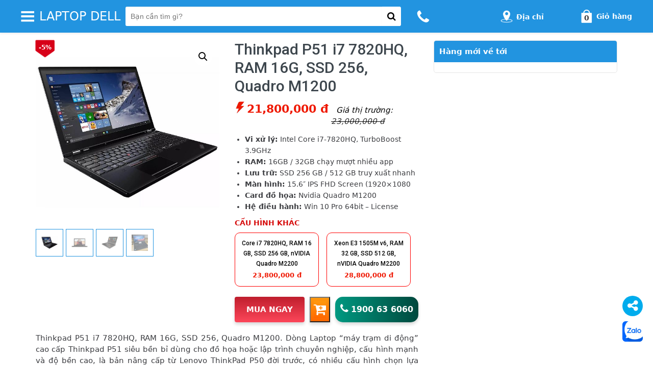

--- FILE ---
content_type: text/html; charset=UTF-8
request_url: https://mayinlaser.vn/thinkpad-p51/
body_size: 552793
content:
<!DOCTYPE html><html lang="vi" class="no-js"><head><meta charset="UTF-8"><meta name="viewport" content="width=device-width, initial-scale=1"><link rel="preload" href="/webfontname" as="https://fonts.googleapis.com/css?family=Roboto:400,700&display=swap" type="font/format" crossorigin><meta property="og:image" content="https://mayinlaser.vn/wp-content/uploads/2021/07/Thinkpad-p51-ws.jpg"><meta property="og:title" content="Thinkpad P51 i7 7820HQ, RAM 16G, SSD 256, Quadro M1200"><meta property="og:description" content="Thinkpad P51 i7 7820HQ, RAM 16G, SSD 256, Quadro M1200. Dòng Laptop “máy trạm di động” cao cấp Thinkpad P51 siêu bền bỉ dùng cho đồ họa"> <script>(function(html){html.className = html.className.replace(/\bno-js\b/,'js')})(document.documentElement);</script> <meta name='robots' content='index, follow, max-image-preview:large, max-snippet:-1, max-video-preview:-1' /><title>Thinkpad P51 i7 7820HQ, RAM 16G, SSD 256, Quadro M1200</title><meta name="description" content="Thinkpad P51 i7 7820HQ, RAM 16G, SSD 256, Quadro M1200. Dòng Laptop “máy trạm di động” cao cấp Thinkpad P51 siêu bền bỉ dùng cho đồ họa" /><link rel="canonical" href="https://mayinlaser.vn/thinkpad-p51/" /><meta property="og:locale" content="vi_VN" /><meta property="og:type" content="article" /><meta property="og:title" content="Thinkpad P51 i7 7820HQ, RAM 16G, SSD 256, Quadro M1200" /><meta property="og:description" content="Thinkpad P51 i7 7820HQ, RAM 16G, SSD 256, Quadro M1200. Dòng Laptop “máy trạm di động” cao cấp Thinkpad P51 siêu bền bỉ dùng cho đồ họa" /><meta property="og:url" content="https://mayinlaser.vn/thinkpad-p51/" /><meta property="og:site_name" content="Laptop Dell" /><meta property="article:modified_time" content="2021-12-13T09:47:57+00:00" /><meta property="og:image" content="https://mayinlaser.vn/wp-content/uploads/2021/07/Thinkpad-p51-ws.jpg" /><meta property="og:image:width" content="1200" /><meta property="og:image:height" content="1200" /><meta property="og:image:type" content="image/jpeg" /><meta name="twitter:card" content="summary_large_image" /><meta name="twitter:label1" content="Ước tính thời gian đọc" /><meta name="twitter:data1" content="13 phút" /><style media="all">img:is([sizes=auto i],[sizes^="auto," i]){contain-intrinsic-size:3000px 1500px}
/*! This file is auto-generated */
.wp-block-button__link{color:#fff;background-color:#32373c;border-radius:9999px;box-shadow:none;text-decoration:none;padding:calc(.667em + 2px) calc(1.333em + 2px);font-size:1.125em}.wp-block-file__button{background:#32373c;color:#fff;text-decoration:none}

 .kk-star-ratings {display: -webkit-box;display: -webkit-flex;display: -ms-flexbox;display: flex;-webkit-box-align: center;-webkit-align-items: center;-ms-flex-align: center;align-items: center;}.kk-star-ratings.kksr-shortcode {display: -webkit-inline-box;display: -webkit-inline-flex;display: -ms-inline-flexbox;display: inline-flex;}.kk-star-ratings.kksr-valign-top {margin-bottom: 2rem;}.kk-star-ratings.kksr-valign-bottom {margin-top: 2rem;}.kk-star-ratings.kksr-align-left {-webkit-box-pack: flex-start;-webkit-justify-content: flex-start;-ms-flex-pack: flex-start;justify-content: flex-start;}.kk-star-ratings.kksr-align-center {-webkit-box-pack: center;-webkit-justify-content: center;-ms-flex-pack: center;justify-content: center;}.kk-star-ratings.kksr-align-right {-webkit-box-pack: flex-end;-webkit-justify-content: flex-end;-ms-flex-pack: flex-end;justify-content: flex-end;}.kk-star-ratings .kksr-muted {opacity: .5;}.kk-star-ratings .kksr-stars {position: relative;}.kk-star-ratings .kksr-stars .kksr-stars-active, .kk-star-ratings .kksr-stars .kksr-stars-inactive {display: flex;}.kk-star-ratings .kksr-stars .kksr-stars-active {overflow: hidden;position: absolute;top: 0;left: 0;}.kk-star-ratings .kksr-stars .kksr-star {cursor: pointer;padding-right: 0px;}.kk-star-ratings.kksr-disabled .kksr-stars .kksr-star {cursor: default;}.kk-star-ratings .kksr-stars .kksr-star .kksr-icon {transition: .3s all;}.kk-star-ratings:not(.kksr-disabled) .kksr-stars:hover .kksr-stars-active {width: 0 !important;}.kk-star-ratings .kksr-stars .kksr-star .kksr-icon, .kk-star-ratings:not(.kksr-disabled) .kksr-stars .kksr-star:hover ~ .kksr-star .kksr-icon {background-image: url(//mayinlaser.vn/wp-content/plugins/kk-star-ratings/src/core/public/css/../svg/inactive.svg);}.kk-star-ratings .kksr-stars .kksr-stars-active .kksr-star .kksr-icon {background-image: url(//mayinlaser.vn/wp-content/plugins/kk-star-ratings/src/core/public/css/../svg/active.svg);}.kk-star-ratings.kksr-disabled .kksr-stars .kksr-stars-active .kksr-star .kksr-icon, .kk-star-ratings:not(.kksr-disabled) .kksr-stars:hover .kksr-star .kksr-icon {background-image: url(//mayinlaser.vn/wp-content/plugins/kk-star-ratings/src/core/public/css/../svg/selected.svg);}.kk-star-ratings .kksr-legend {margin-left: .75rem;margin-right: .75rem;}[dir="rtl"] .kk-star-ratings .kksr-stars .kksr-stars-active {left: auto;right: 0;}

.menu-item a img,img.menu-image-title-after,img.menu-image-title-before,img.menu-image-title-above,img.menu-image-title-below,.menu-image-hover-wrapper .menu-image-title-above{border:none;box-shadow:none;vertical-align:middle;width:auto;display:inline}.menu-image-hover-wrapper img.hovered-image,.menu-item:hover .menu-image-hover-wrapper img.menu-image{opacity:0;transition:opacity .25s ease-in-out 0s}.menu-item:hover img.hovered-image{opacity:1}.menu-image-title-after.menu-image-not-hovered img,.menu-image-hovered.menu-image-title-after .menu-image-hover-wrapper,.menu-image-title-before.menu-image-title{padding-right:10px}.menu-image-title-before.menu-image-not-hovered img,.menu-image-hovered.menu-image-title-before .menu-image-hover-wrapper,.menu-image-title-after.menu-image-title{padding-left:10px}.menu-image-title.menu-image-title-above,.menu-image-title.menu-image-title-below,.menu-image-title-below,.menu-image-title-above,.menu-item a.menu-image-title-above,.menu-item a.menu-image-title-below,.menu-image-title.menu-image-title-above,.menu-image-title.menu-image-title-below{text-align:center;display:block}.menu-image-title-above.menu-image-not-hovered>img,.menu-image-hovered.menu-image-title-above .menu-image-hover-wrapper,.menu-image-title-above .menu-image-hover-wrapper{display:block;padding-top:10px;margin:0 auto !important}.menu-image-title-below.menu-image-not-hovered>img,.menu-image-hovered.menu-image-title-below .menu-image-hover-wrapper,.menu-image-title-below .menu-image-hover-wrapper{display:block;padding-bottom:10px;margin:0 auto !important}.menu-image-title-hide .menu-image-title,.menu-image-title-hide.menu-image-title{display:none}#et-top-navigation .nav li.menu-item,.navigation-top .main-navigation li{display:inline-block}.above-menu-image-icons,.below-menu-image-icons{margin:auto;text-align:center;display:block}ul li.menu-item>.menu-image-title-above.menu-link,ul li.menu-item>.menu-image-title-below.menu-link{display:block}.menu-item:hover .sub-menu .menu-image-hover-wrapper img.menu-image{opacity:1}.menu-item:hover .sub-menu .menu-image-hover-wrapper img.hovered-image{opacity:0}.menu-item:hover .sub-menu .menu-item:hover .menu-image-hover-wrapper img.menu-image{opacity:0}.menu-item:hover .sub-menu .menu-item:hover .menu-image-hover-wrapper img.hovered-image{opacity:1}.menu-item-text span.dashicons{display:contents;transition:none}.menu-image-badge{background-color:#ff8c44;display:inline;font-weight:700;color:#fff;font-size:.95rem;padding:3px 4px 3px;margin-top:0;position:relative;top:-20px;right:10px;text-transform:uppercase;line-height:11px;border-radius:5px;letter-spacing:.3px}.menu-image-bubble{color:#fff;font-size:13px;font-weight:700;top:-18px;right:10px;position:relative;box-shadow:0 0 0 .1rem var(--white,#fff);border-radius:25px;padding:1px 6px 3px 5px;text-align:center}
.woocommerce img.pswp__img,.woocommerce-page img.pswp__img{max-width:none}button.pswp__button{box-shadow:none!important;background-image:url(//mayinlaser.vn/wp-content/plugins/woocommerce/assets/css/photoswipe/default-skin/default-skin.png)!important}button.pswp__button,button.pswp__button--arrow--left::before,button.pswp__button--arrow--right::before,button.pswp__button:hover{background-color:transparent!important}button.pswp__button--arrow--left,button.pswp__button--arrow--left:hover,button.pswp__button--arrow--right,button.pswp__button--arrow--right:hover{background-image:none!important}button.pswp__button--close:hover{background-position:0 -44px}button.pswp__button--zoom:hover{background-position:-88px 0}/*! PhotoSwipe main CSS by Dmitry Semenov | photoswipe.com | MIT license */.pswp{display:none;position:absolute;width:100%;height:100%;left:0;top:0;overflow:hidden;-ms-touch-action:none;touch-action:none;z-index:1500;-webkit-text-size-adjust:100%;-webkit-backface-visibility:hidden;outline:0}.pswp *{-webkit-box-sizing:border-box;box-sizing:border-box}.pswp img{max-width:none}.admin-bar .pswp{height:calc(100% - 32px);top:32px}@media screen and (max-width:782px){.admin-bar .pswp{height:calc(100% - 46px);top:46px}}.pswp--animate_opacity{opacity:.001;will-change:opacity;-webkit-transition:opacity 333ms cubic-bezier(.4,0,.22,1);transition:opacity 333ms cubic-bezier(.4,0,.22,1)}.pswp--open{display:block}.pswp--zoom-allowed .pswp__img{cursor:-webkit-zoom-in;cursor:-moz-zoom-in;cursor:zoom-in}.pswp--zoomed-in .pswp__img{cursor:-webkit-grab;cursor:-moz-grab;cursor:grab}.pswp--dragging .pswp__img{cursor:-webkit-grabbing;cursor:-moz-grabbing;cursor:grabbing}.pswp__bg{position:absolute;left:0;top:0;width:100%;height:100%;background:#000;opacity:0;-webkit-transform:translateZ(0);transform:translateZ(0);-webkit-backface-visibility:hidden;will-change:opacity}.pswp__scroll-wrap{position:absolute;left:0;top:0;width:100%;height:100%;overflow:hidden}.pswp__container,.pswp__zoom-wrap{-ms-touch-action:none;touch-action:none;position:absolute;left:0;right:0;top:0;bottom:0}.pswp__container,.pswp__img{-webkit-user-select:none;-moz-user-select:none;-ms-user-select:none;user-select:none;-webkit-tap-highlight-color:transparent;-webkit-touch-callout:none}.pswp__zoom-wrap{position:absolute;width:100%;-webkit-transform-origin:left top;-ms-transform-origin:left top;transform-origin:left top;-webkit-transition:-webkit-transform 333ms cubic-bezier(.4,0,.22,1);transition:transform 333ms cubic-bezier(.4,0,.22,1)}.pswp__bg{will-change:opacity;-webkit-transition:opacity 333ms cubic-bezier(.4,0,.22,1);transition:opacity 333ms cubic-bezier(.4,0,.22,1)}.pswp--animated-in .pswp__bg,.pswp--animated-in .pswp__zoom-wrap{-webkit-transition:none;transition:none}.pswp__container,.pswp__zoom-wrap{-webkit-backface-visibility:hidden}.pswp__item{position:absolute;left:0;right:0;top:0;bottom:0;overflow:hidden}.pswp__img{position:absolute;width:auto;height:auto;top:0;left:0}.pswp__img--placeholder{-webkit-backface-visibility:hidden}.pswp__img--placeholder--blank{background:#222}.pswp--ie .pswp__img{width:100%!important;height:auto!important;left:0;top:0}.pswp__error-msg{position:absolute;left:0;top:50%;width:100%;text-align:center;font-size:14px;line-height:16px;margin-top:-8px;color:#ccc}.pswp__error-msg a{color:#ccc;text-decoration:underline}
/*! PhotoSwipe Default UI CSS by Dmitry Semenov | photoswipe.com | MIT license */.pswp__button{width:44px;height:44px;position:relative;background:0 0;cursor:pointer;overflow:visible;-webkit-appearance:none;display:block;border:0;padding:0;margin:0;float:right;opacity:.75;-webkit-transition:opacity .2s;transition:opacity .2s;-webkit-box-shadow:none;box-shadow:none}.pswp__button:focus,.pswp__button:hover{opacity:1}.pswp__button:active{outline:0;opacity:.9}.pswp__button::-moz-focus-inner{padding:0;border:0}.pswp__ui--over-close .pswp__button--close{opacity:1}.pswp__button,.pswp__button--arrow--left:before,.pswp__button--arrow--right:before{background:url(//mayinlaser.vn/wp-content/plugins/woocommerce/assets/css/photoswipe/default-skin/default-skin.png) 0 0 no-repeat;background-size:264px 88px;width:44px;height:44px}@media (-webkit-min-device-pixel-ratio:1.1),(-webkit-min-device-pixel-ratio:1.09375),(min-resolution:105dpi),(min-resolution:1.1dppx){.pswp--svg .pswp__button,.pswp--svg .pswp__button--arrow--left:before,.pswp--svg .pswp__button--arrow--right:before{background-image:url(//mayinlaser.vn/wp-content/plugins/woocommerce/assets/css/photoswipe/default-skin/default-skin.svg)}.pswp--svg .pswp__button--arrow--left,.pswp--svg .pswp__button--arrow--right{background:0 0}}.pswp__button--close{background-position:0 -44px}.pswp__button--share{background-position:-44px -44px}.pswp__button--fs{display:none}.pswp--supports-fs .pswp__button--fs{display:block}.pswp--fs .pswp__button--fs{background-position:-44px 0}.pswp__button--zoom{display:none;background-position:-88px 0}.pswp--zoom-allowed .pswp__button--zoom{display:block}.pswp--zoomed-in .pswp__button--zoom{background-position:-132px 0}.pswp--touch .pswp__button--arrow--left,.pswp--touch .pswp__button--arrow--right{visibility:hidden}.pswp__button--arrow--left,.pswp__button--arrow--right{background:0 0;top:50%;margin-top:-50px;width:70px;height:100px;position:absolute}.pswp__button--arrow--left{left:0}.pswp__button--arrow--right{right:0}.pswp__button--arrow--left:before,.pswp__button--arrow--right:before{content:'';top:35px;background-color:rgba(0,0,0,.3);height:30px;width:32px;position:absolute}.pswp__button--arrow--left:before{left:6px;background-position:-138px -44px}.pswp__button--arrow--right:before{right:6px;background-position:-94px -44px}.pswp__counter,.pswp__share-modal{-webkit-user-select:none;-moz-user-select:none;-ms-user-select:none;user-select:none}.pswp__share-modal{display:block;background:rgba(0,0,0,.5);width:100%;height:100%;top:0;left:0;padding:10px;position:absolute;z-index:1600;opacity:0;-webkit-transition:opacity .25s ease-out;transition:opacity .25s ease-out;-webkit-backface-visibility:hidden;will-change:opacity}.pswp__share-modal--hidden{display:none}.pswp__share-tooltip{z-index:1620;position:absolute;background:#fff;top:56px;border-radius:2px;display:block;width:auto;right:44px;-webkit-box-shadow:0 2px 5px rgba(0,0,0,.25);box-shadow:0 2px 5px rgba(0,0,0,.25);-webkit-transform:translateY(6px);-ms-transform:translateY(6px);transform:translateY(6px);-webkit-transition:-webkit-transform .25s;transition:transform .25s;-webkit-backface-visibility:hidden;will-change:transform}.pswp__share-tooltip a{display:block;padding:8px 12px;color:#000;text-decoration:none;font-size:14px;line-height:18px}.pswp__share-tooltip a:hover{text-decoration:none;color:#000}.pswp__share-tooltip a:first-child{border-radius:2px 2px 0 0}.pswp__share-tooltip a:last-child{border-radius:0 0 2px 2px}.pswp__share-modal--fade-in{opacity:1}.pswp__share-modal--fade-in .pswp__share-tooltip{-webkit-transform:translateY(0);-ms-transform:translateY(0);transform:translateY(0)}.pswp--touch .pswp__share-tooltip a{padding:16px 12px}a.pswp__share--facebook:before{content:'';display:block;width:0;height:0;position:absolute;top:-12px;right:15px;border:6px solid transparent;border-bottom-color:#fff;-webkit-pointer-events:none;-moz-pointer-events:none;pointer-events:none}a.pswp__share--facebook:hover{background:#3e5c9a;color:#fff}a.pswp__share--facebook:hover:before{border-bottom-color:#3e5c9a}a.pswp__share--twitter:hover{background:#55acee;color:#fff}a.pswp__share--pinterest:hover{background:#ccc;color:#ce272d}a.pswp__share--download:hover{background:#ddd}.pswp__counter{position:absolute;left:0;top:0;height:44px;font-size:13px;line-height:44px;color:#fff;opacity:.75;padding:0 10px}.pswp__caption{position:absolute;left:0;bottom:0;width:100%;min-height:44px}.pswp__caption small{font-size:11px;color:#bbb}.pswp__caption__center{text-align:left;max-width:420px;margin:0 auto;font-size:13px;padding:10px;line-height:20px;color:#ccc}.pswp__caption--empty{display:none}.pswp__caption--fake{visibility:hidden}.pswp__preloader{width:44px;height:44px;position:absolute;top:0;left:50%;margin-left:-22px;opacity:0;-webkit-transition:opacity .25s ease-out;transition:opacity .25s ease-out;will-change:opacity;direction:ltr}.pswp__preloader__icn{width:20px;height:20px;margin:12px}.pswp__preloader--active{opacity:1}.pswp__preloader--active .pswp__preloader__icn{background:url(//mayinlaser.vn/wp-content/plugins/woocommerce/assets/css/photoswipe/default-skin/preloader.gif) 0 0 no-repeat}.pswp--css_animation .pswp__preloader--active{opacity:1}.pswp--css_animation .pswp__preloader--active .pswp__preloader__icn{-webkit-animation:clockwise .5s linear infinite;animation:clockwise .5s linear infinite}.pswp--css_animation .pswp__preloader--active .pswp__preloader__donut{-webkit-animation:donut-rotate 1s cubic-bezier(.4,0,.22,1) infinite;animation:donut-rotate 1s cubic-bezier(.4,0,.22,1) infinite}.pswp--css_animation .pswp__preloader__icn{background:0 0;opacity:.75;width:14px;height:14px;position:absolute;left:15px;top:15px;margin:0}.pswp--css_animation .pswp__preloader__cut{position:relative;width:7px;height:14px;overflow:hidden}.pswp--css_animation .pswp__preloader__donut{-webkit-box-sizing:border-box;box-sizing:border-box;width:14px;height:14px;border:2px solid #fff;border-radius:50%;border-left-color:transparent;border-bottom-color:transparent;position:absolute;top:0;left:0;background:0 0;margin:0}@media screen and (max-width:1024px){.pswp__preloader{position:relative;left:auto;top:auto;margin:0;float:right}}@-webkit-keyframes clockwise{0%{-webkit-transform:rotate(0);transform:rotate(0)}100%{-webkit-transform:rotate(360deg);transform:rotate(360deg)}}@keyframes clockwise{0%{-webkit-transform:rotate(0);transform:rotate(0)}100%{-webkit-transform:rotate(360deg);transform:rotate(360deg)}}@-webkit-keyframes donut-rotate{0%{-webkit-transform:rotate(0);transform:rotate(0)}50%{-webkit-transform:rotate(-140deg);transform:rotate(-140deg)}100%{-webkit-transform:rotate(0);transform:rotate(0)}}@keyframes donut-rotate{0%{-webkit-transform:rotate(0);transform:rotate(0)}50%{-webkit-transform:rotate(-140deg);transform:rotate(-140deg)}100%{-webkit-transform:rotate(0);transform:rotate(0)}}.pswp__ui{-webkit-font-smoothing:auto;visibility:visible;opacity:1;z-index:1550}.pswp__top-bar{position:absolute;left:0;top:0;height:44px;width:100%}.pswp--has_mouse .pswp__button--arrow--left,.pswp--has_mouse .pswp__button--arrow--right,.pswp__caption,.pswp__top-bar{-webkit-backface-visibility:hidden;will-change:opacity;-webkit-transition:opacity 333ms cubic-bezier(.4,0,.22,1);transition:opacity 333ms cubic-bezier(.4,0,.22,1)}.pswp--has_mouse .pswp__button--arrow--left,.pswp--has_mouse .pswp__button--arrow--right{visibility:visible}.pswp__caption,.pswp__top-bar{background-color:rgba(0,0,0,.5)}.pswp__ui--fit .pswp__caption,.pswp__ui--fit .pswp__top-bar{background-color:rgba(0,0,0,.3)}.pswp__ui--idle .pswp__top-bar{opacity:0}.pswp__ui--idle .pswp__button--arrow--left,.pswp__ui--idle .pswp__button--arrow--right{opacity:0}.pswp__ui--hidden .pswp__button--arrow--left,.pswp__ui--hidden .pswp__button--arrow--right,.pswp__ui--hidden .pswp__caption,.pswp__ui--hidden .pswp__top-bar{opacity:.001}.pswp__ui--one-slide .pswp__button--arrow--left,.pswp__ui--one-slide .pswp__button--arrow--right,.pswp__ui--one-slide .pswp__counter{display:none}.pswp__element--disabled{display:none!important}.pswp--minimal--dark .pswp__top-bar{background:0 0}
:root{--woocommerce:#a46497;--wc-green:#7ad03a;--wc-red:#a00;--wc-orange:#ffba00;--wc-blue:#2ea2cc;--wc-primary:#a46497;--wc-primary-text:#fff;--wc-secondary:#ebe9eb;--wc-secondary-text:#515151;--wc-highlight:#77a464;--wc-highligh-text:#fff;--wc-content-bg:#fff;--wc-subtext:#767676}.woocommerce .woocommerce-error .button,.woocommerce .woocommerce-info .button,.woocommerce .woocommerce-message .button,.woocommerce-page .woocommerce-error .button,.woocommerce-page .woocommerce-info .button,.woocommerce-page .woocommerce-message .button{float:right}.woocommerce .col2-set,.woocommerce-page .col2-set{width:100%}.woocommerce .col2-set:after,.woocommerce .col2-set:before,.woocommerce-page .col2-set:after,.woocommerce-page .col2-set:before{content:" ";display:table}.woocommerce .col2-set:after,.woocommerce-page .col2-set:after{clear:both}.woocommerce .col2-set .col-1,.woocommerce-page .col2-set .col-1{float:left;width:48%}.woocommerce .col2-set .col-2,.woocommerce-page .col2-set .col-2{float:right;width:48%}.woocommerce img,.woocommerce-page img{height:auto;max-width:100%}.woocommerce #content div.product div.images,.woocommerce div.product div.images,.woocommerce-page #content div.product div.images,.woocommerce-page div.product div.images{float:left;width:48%}.woocommerce #content div.product div.thumbnails:after,.woocommerce #content div.product div.thumbnails:before,.woocommerce div.product div.thumbnails:after,.woocommerce div.product div.thumbnails:before,.woocommerce-page #content div.product div.thumbnails:after,.woocommerce-page #content div.product div.thumbnails:before,.woocommerce-page div.product div.thumbnails:after,.woocommerce-page div.product div.thumbnails:before{content:" ";display:table}.woocommerce #content div.product div.thumbnails:after,.woocommerce div.product div.thumbnails:after,.woocommerce-page #content div.product div.thumbnails:after,.woocommerce-page div.product div.thumbnails:after{clear:both}.woocommerce #content div.product div.thumbnails a,.woocommerce div.product div.thumbnails a,.woocommerce-page #content div.product div.thumbnails a,.woocommerce-page div.product div.thumbnails a{float:left;width:30.75%;margin-right:3.8%;margin-bottom:1em}.woocommerce #content div.product div.thumbnails a.last,.woocommerce div.product div.thumbnails a.last,.woocommerce-page #content div.product div.thumbnails a.last,.woocommerce-page div.product div.thumbnails a.last{margin-right:0}.woocommerce #content div.product div.thumbnails a.first,.woocommerce div.product div.thumbnails a.first,.woocommerce-page #content div.product div.thumbnails a.first,.woocommerce-page div.product div.thumbnails a.first{clear:both}.woocommerce #content div.product div.thumbnails.columns-1 a,.woocommerce div.product div.thumbnails.columns-1 a,.woocommerce-page #content div.product div.thumbnails.columns-1 a,.woocommerce-page div.product div.thumbnails.columns-1 a{width:100%;margin-right:0;float:none}.woocommerce #content div.product div.thumbnails.columns-2 a,.woocommerce div.product div.thumbnails.columns-2 a,.woocommerce-page #content div.product div.thumbnails.columns-2 a,.woocommerce-page div.product div.thumbnails.columns-2 a{width:48%}.woocommerce #content div.product div.thumbnails.columns-4 a,.woocommerce div.product div.thumbnails.columns-4 a,.woocommerce-page #content div.product div.thumbnails.columns-4 a,.woocommerce-page div.product div.thumbnails.columns-4 a{width:22.05%}.woocommerce #content div.product div.thumbnails.columns-5 a,.woocommerce div.product div.thumbnails.columns-5 a,.woocommerce-page #content div.product div.thumbnails.columns-5 a,.woocommerce-page div.product div.thumbnails.columns-5 a{width:16.9%}.woocommerce #content div.product div.summary,.woocommerce div.product div.summary,.woocommerce-page #content div.product div.summary,.woocommerce-page div.product div.summary{float:right;width:48%;clear:none}.woocommerce #content div.product .woocommerce-tabs,.woocommerce div.product .woocommerce-tabs,.woocommerce-page #content div.product .woocommerce-tabs,.woocommerce-page div.product .woocommerce-tabs{clear:both}.woocommerce #content div.product .woocommerce-tabs ul.tabs:after,.woocommerce #content div.product .woocommerce-tabs ul.tabs:before,.woocommerce div.product .woocommerce-tabs ul.tabs:after,.woocommerce div.product .woocommerce-tabs ul.tabs:before,.woocommerce-page #content div.product .woocommerce-tabs ul.tabs:after,.woocommerce-page #content div.product .woocommerce-tabs ul.tabs:before,.woocommerce-page div.product .woocommerce-tabs ul.tabs:after,.woocommerce-page div.product .woocommerce-tabs ul.tabs:before{content:" ";display:table}.woocommerce #content div.product .woocommerce-tabs ul.tabs:after,.woocommerce div.product .woocommerce-tabs ul.tabs:after,.woocommerce-page #content div.product .woocommerce-tabs ul.tabs:after,.woocommerce-page div.product .woocommerce-tabs ul.tabs:after{clear:both}.woocommerce #content div.product .woocommerce-tabs ul.tabs li,.woocommerce div.product .woocommerce-tabs ul.tabs li,.woocommerce-page #content div.product .woocommerce-tabs ul.tabs li,.woocommerce-page div.product .woocommerce-tabs ul.tabs li{display:inline-block}.woocommerce #content div.product #reviews .comment:after,.woocommerce #content div.product #reviews .comment:before,.woocommerce div.product #reviews .comment:after,.woocommerce div.product #reviews .comment:before,.woocommerce-page #content div.product #reviews .comment:after,.woocommerce-page #content div.product #reviews .comment:before,.woocommerce-page div.product #reviews .comment:after,.woocommerce-page div.product #reviews .comment:before{content:" ";display:table}.woocommerce #content div.product #reviews .comment:after,.woocommerce div.product #reviews .comment:after,.woocommerce-page #content div.product #reviews .comment:after,.woocommerce-page div.product #reviews .comment:after{clear:both}.woocommerce #content div.product #reviews .comment img,.woocommerce div.product #reviews .comment img,.woocommerce-page #content div.product #reviews .comment img,.woocommerce-page div.product #reviews .comment img{float:right;height:auto}.woocommerce ul.products,.woocommerce-page ul.products{clear:both}.woocommerce ul.products:after,.woocommerce ul.products:before,.woocommerce-page ul.products:after,.woocommerce-page ul.products:before{content:" ";display:table}.woocommerce ul.products:after,.woocommerce-page ul.products:after{clear:both}.woocommerce ul.products li.product,.woocommerce-page ul.products li.product{float:left;margin:0 3.8% 2.992em 0;padding:0;position:relative;width:22.05%;margin-left:0}.woocommerce ul.products li.first,.woocommerce-page ul.products li.first{clear:both}.woocommerce ul.products li.last,.woocommerce-page ul.products li.last{margin-right:0}.woocommerce ul.products.columns-1 li.product,.woocommerce-page ul.products.columns-1 li.product{width:100%;margin-right:0}.woocommerce ul.products.columns-2 li.product,.woocommerce-page ul.products.columns-2 li.product{width:48%}.woocommerce ul.products.columns-3 li.product,.woocommerce-page ul.products.columns-3 li.product{width:30.75%}.woocommerce ul.products.columns-5 li.product,.woocommerce-page ul.products.columns-5 li.product{width:16.95%}.woocommerce ul.products.columns-6 li.product,.woocommerce-page ul.products.columns-6 li.product{width:13.5%}.woocommerce-page.columns-1 ul.products li.product,.woocommerce.columns-1 ul.products li.product{width:100%;margin-right:0}.woocommerce-page.columns-2 ul.products li.product,.woocommerce.columns-2 ul.products li.product{width:48%}.woocommerce-page.columns-3 ul.products li.product,.woocommerce.columns-3 ul.products li.product{width:30.75%}.woocommerce-page.columns-5 ul.products li.product,.woocommerce.columns-5 ul.products li.product{width:16.95%}.woocommerce-page.columns-6 ul.products li.product,.woocommerce.columns-6 ul.products li.product{width:13.5%}.woocommerce .woocommerce-result-count,.woocommerce-page .woocommerce-result-count{float:left}.woocommerce .woocommerce-ordering,.woocommerce-page .woocommerce-ordering{float:right}.woocommerce .woocommerce-pagination ul.page-numbers:after,.woocommerce .woocommerce-pagination ul.page-numbers:before,.woocommerce-page .woocommerce-pagination ul.page-numbers:after,.woocommerce-page .woocommerce-pagination ul.page-numbers:before{content:" ";display:table}.woocommerce .woocommerce-pagination ul.page-numbers:after,.woocommerce-page .woocommerce-pagination ul.page-numbers:after{clear:both}.woocommerce .woocommerce-pagination ul.page-numbers li,.woocommerce-page .woocommerce-pagination ul.page-numbers li{display:inline-block}.woocommerce #content table.cart img,.woocommerce table.cart img,.woocommerce-page #content table.cart img,.woocommerce-page table.cart img{height:auto}.woocommerce #content table.cart td.actions,.woocommerce table.cart td.actions,.woocommerce-page #content table.cart td.actions,.woocommerce-page table.cart td.actions{text-align:right}.woocommerce #content table.cart td.actions .input-text,.woocommerce table.cart td.actions .input-text,.woocommerce-page #content table.cart td.actions .input-text,.woocommerce-page table.cart td.actions .input-text{width:80px}.woocommerce #content table.cart td.actions .coupon,.woocommerce table.cart td.actions .coupon,.woocommerce-page #content table.cart td.actions .coupon,.woocommerce-page table.cart td.actions .coupon{float:left}.woocommerce .cart-collaterals,.woocommerce-page .cart-collaterals{width:100%}.woocommerce .cart-collaterals:after,.woocommerce .cart-collaterals:before,.woocommerce-page .cart-collaterals:after,.woocommerce-page .cart-collaterals:before{content:" ";display:table}.woocommerce .cart-collaterals:after,.woocommerce-page .cart-collaterals:after{clear:both}.woocommerce .cart-collaterals .related,.woocommerce-page .cart-collaterals .related{width:30.75%;float:left}.woocommerce .cart-collaterals .cross-sells,.woocommerce-page .cart-collaterals .cross-sells{width:48%;float:left}.woocommerce .cart-collaterals .cross-sells ul.products,.woocommerce-page .cart-collaterals .cross-sells ul.products{float:none}.woocommerce .cart-collaterals .cross-sells ul.products li,.woocommerce-page .cart-collaterals .cross-sells ul.products li{width:48%}.woocommerce .cart-collaterals .shipping_calculator,.woocommerce-page .cart-collaterals .shipping_calculator{width:48%;clear:right;float:right}.woocommerce .cart-collaterals .shipping_calculator:after,.woocommerce .cart-collaterals .shipping_calculator:before,.woocommerce-page .cart-collaterals .shipping_calculator:after,.woocommerce-page .cart-collaterals .shipping_calculator:before{content:" ";display:table}.woocommerce .cart-collaterals .shipping_calculator:after,.woocommerce-page .cart-collaterals .shipping_calculator:after{clear:both}.woocommerce .cart-collaterals .shipping_calculator .col2-set .col-1,.woocommerce .cart-collaterals .shipping_calculator .col2-set .col-2,.woocommerce-page .cart-collaterals .shipping_calculator .col2-set .col-1,.woocommerce-page .cart-collaterals .shipping_calculator .col2-set .col-2{width:47%}.woocommerce .cart-collaterals .cart_totals,.woocommerce-page .cart-collaterals .cart_totals{float:right;width:48%}.woocommerce ul.cart_list li:after,.woocommerce ul.cart_list li:before,.woocommerce ul.product_list_widget li:after,.woocommerce ul.product_list_widget li:before,.woocommerce-page ul.cart_list li:after,.woocommerce-page ul.cart_list li:before,.woocommerce-page ul.product_list_widget li:after,.woocommerce-page ul.product_list_widget li:before{content:" ";display:table}.woocommerce ul.cart_list li:after,.woocommerce ul.product_list_widget li:after,.woocommerce-page ul.cart_list li:after,.woocommerce-page ul.product_list_widget li:after{clear:both}.woocommerce ul.cart_list li img,.woocommerce ul.product_list_widget li img,.woocommerce-page ul.cart_list li img,.woocommerce-page ul.product_list_widget li img{float:right;height:auto}.woocommerce form .form-row:after,.woocommerce form .form-row:before,.woocommerce-page form .form-row:after,.woocommerce-page form .form-row:before{content:" ";display:table}.woocommerce form .form-row:after,.woocommerce-page form .form-row:after{clear:both}.woocommerce form .form-row label,.woocommerce-page form .form-row label{display:block}.woocommerce form .form-row label.checkbox,.woocommerce-page form .form-row label.checkbox{display:inline}.woocommerce form .form-row select,.woocommerce-page form .form-row select{width:100%}.woocommerce form .form-row .input-text,.woocommerce-page form .form-row .input-text{box-sizing:border-box;width:100%}.woocommerce form .form-row-first,.woocommerce form .form-row-last,.woocommerce-page form .form-row-first,.woocommerce-page form .form-row-last{width:47%;overflow:visible}.woocommerce form .form-row-first,.woocommerce-page form .form-row-first{float:left}.woocommerce form .form-row-last,.woocommerce-page form .form-row-last{float:right}.woocommerce form .form-row-wide,.woocommerce-page form .form-row-wide{clear:both}.woocommerce form .password-input,.woocommerce-page form .password-input{display:flex;flex-direction:column;justify-content:center;position:relative}.woocommerce form .password-input input[type=password],.woocommerce-page form .password-input input[type=password]{padding-right:2.5rem}.woocommerce form .password-input input::-ms-reveal,.woocommerce-page form .password-input input::-ms-reveal{display:none}.woocommerce form .show-password-input,.woocommerce-page form .show-password-input{position:absolute;right:.7em;top:.7em;cursor:pointer}.woocommerce form .show-password-input:after,.woocommerce-page form .show-password-input:after{font-family:WooCommerce;speak:never;font-weight:400;font-variant:normal;text-transform:none;line-height:1;-webkit-font-smoothing:antialiased;margin-left:.618em;content:"\e010";text-decoration:none}.woocommerce form .show-password-input.display-password:after,.woocommerce-page form .show-password-input.display-password:after{color:#585858}.woocommerce #payment .form-row select,.woocommerce-page #payment .form-row select{width:auto}.woocommerce #payment .terms,.woocommerce #payment .wc-terms-and-conditions,.woocommerce-page #payment .terms,.woocommerce-page #payment .wc-terms-and-conditions{text-align:left;padding:0 1em 0 0;float:left}.woocommerce #payment #place_order,.woocommerce-page #payment #place_order{float:right}.woocommerce .woocommerce-billing-fields:after,.woocommerce .woocommerce-billing-fields:before,.woocommerce .woocommerce-shipping-fields:after,.woocommerce .woocommerce-shipping-fields:before,.woocommerce-page .woocommerce-billing-fields:after,.woocommerce-page .woocommerce-billing-fields:before,.woocommerce-page .woocommerce-shipping-fields:after,.woocommerce-page .woocommerce-shipping-fields:before{content:" ";display:table}.woocommerce .woocommerce-billing-fields:after,.woocommerce .woocommerce-shipping-fields:after,.woocommerce-page .woocommerce-billing-fields:after,.woocommerce-page .woocommerce-shipping-fields:after{clear:both}.woocommerce .woocommerce-terms-and-conditions,.woocommerce-page .woocommerce-terms-and-conditions{margin-bottom:1.618em;padding:1.618em}.woocommerce .woocommerce-oembed,.woocommerce-page .woocommerce-oembed{position:relative}.woocommerce-account .woocommerce-MyAccount-navigation{float:left;width:30%}.woocommerce-account .woocommerce-MyAccount-content{float:right;width:68%}.woocommerce-page.left-sidebar #content.twentyeleven{width:58.4%;margin:0 7.6%;float:right}.woocommerce-page.right-sidebar #content.twentyeleven{margin:0 7.6%;width:58.4%;float:left}.twentyfourteen .tfwc{padding:12px 10px 0;max-width:474px;margin:0 auto}.twentyfourteen .tfwc .product .entry-summary{padding:0!important;margin:0 0 1.618em!important}.twentyfourteen .tfwc div.product.hentry.has-post-thumbnail{margin-top:0}@media screen and (min-width:673px){.twentyfourteen .tfwc{padding-right:30px;padding-left:30px}}@media screen and (min-width:1040px){.twentyfourteen .tfwc{padding-right:15px;padding-left:15px}}@media screen and (min-width:1110px){.twentyfourteen .tfwc{padding-right:30px;padding-left:30px}}@media screen and (min-width:1218px){.twentyfourteen .tfwc{margin-right:54px}.full-width .twentyfourteen .tfwc{margin-right:auto}}.twentyfifteen .t15wc{padding-left:7.6923%;padding-right:7.6923%;padding-top:7.6923%;margin-bottom:7.6923%;background:#fff;box-shadow:0 0 1px rgba(0,0,0,.15)}.twentyfifteen .t15wc .page-title{margin-left:0}@media screen and (min-width:38.75em){.twentyfifteen .t15wc{margin-right:7.6923%;margin-left:7.6923%;margin-top:8.3333%}}@media screen and (min-width:59.6875em){.twentyfifteen .t15wc{margin-left:8.3333%;margin-right:8.3333%;padding:10%}.single-product .twentyfifteen .entry-summary{padding:0!important}}.twentysixteen .site-main{margin-right:7.6923%;margin-left:7.6923%}.twentysixteen .entry-summary{margin-right:0;margin-left:0}#content .twentysixteen div.product div.images,#content .twentysixteen div.product div.summary{width:46.42857%}@media screen and (min-width:44.375em){.twentysixteen .site-main{margin-right:23.0769%}}@media screen and (min-width:56.875em){.twentysixteen .site-main{margin-right:0;margin-left:0}.no-sidebar .twentysixteen .site-main{margin-right:15%;margin-left:15%}.no-sidebar .twentysixteen .entry-summary{margin-right:0;margin-left:0}}.rtl .woocommerce .col2-set .col-1,.rtl .woocommerce-page .col2-set .col-1{float:right}.rtl .woocommerce .col2-set .col-2,.rtl .woocommerce-page .col2-set .col-2{float:left}
@charset "UTF-8";:root{--woocommerce:#a46497;--wc-green:#7ad03a;--wc-red:#a00;--wc-orange:#ffba00;--wc-blue:#2ea2cc;--wc-primary:#a46497;--wc-primary-text:#fff;--wc-secondary:#ebe9eb;--wc-secondary-text:#515151;--wc-highlight:#77a464;--wc-highligh-text:#fff;--wc-content-bg:#fff;--wc-subtext:#767676}@keyframes spin{100%{transform:rotate(360deg)}}@font-face{font-family:star;src:url(//mayinlaser.vn/wp-content/plugins/woocommerce/assets/css/../fonts/star.eot);src:url(//mayinlaser.vn/wp-content/plugins/woocommerce/assets/css/../fonts/star.eot?#iefix) format("embedded-opentype"),url(//mayinlaser.vn/wp-content/plugins/woocommerce/assets/css/../fonts/star.woff) format("woff"),url(//mayinlaser.vn/wp-content/plugins/woocommerce/assets/css/../fonts/star.ttf) format("truetype"),url(//mayinlaser.vn/wp-content/plugins/woocommerce/assets/css/../fonts/star.svg#star) format("svg");font-weight:400;font-style:normal}@font-face{font-family:WooCommerce;src:url(//mayinlaser.vn/wp-content/plugins/woocommerce/assets/css/../fonts/WooCommerce.eot);src:url(//mayinlaser.vn/wp-content/plugins/woocommerce/assets/css/../fonts/WooCommerce.eot?#iefix) format("embedded-opentype"),url(//mayinlaser.vn/wp-content/plugins/woocommerce/assets/css/../fonts/WooCommerce.woff) format("woff"),url(//mayinlaser.vn/wp-content/plugins/woocommerce/assets/css/../fonts/WooCommerce.ttf) format("truetype"),url(//mayinlaser.vn/wp-content/plugins/woocommerce/assets/css/../fonts/WooCommerce.svg#WooCommerce) format("svg");font-weight:400;font-style:normal}.woocommerce-store-notice,p.demo_store{position:absolute;top:0;left:0;right:0;margin:0;width:100%;font-size:1em;padding:1em 0;text-align:center;background-color:#a46497;color:#fff;z-index:99998;box-shadow:0 1px 1em rgba(0,0,0,.2);display:none}.woocommerce-store-notice a,p.demo_store a{color:#fff;text-decoration:underline}.screen-reader-text{clip:rect(1px,1px,1px,1px);height:1px;overflow:hidden;position:absolute!important;width:1px;word-wrap:normal!important}.admin-bar p.demo_store{top:32px}.clear{clear:both}.woocommerce .blockUI.blockOverlay{position:relative}.woocommerce .blockUI.blockOverlay:before{height:1em;width:1em;display:block;position:absolute;top:50%;left:50%;margin-left:-.5em;margin-top:-.5em;content:"";animation:spin 1s ease-in-out infinite;background:url(//mayinlaser.vn/wp-content/plugins/woocommerce/assets/css/../images/icons/loader.svg) center center;background-size:cover;line-height:1;text-align:center;font-size:2em;color:rgba(0,0,0,.75)}.woocommerce .loader:before{height:1em;width:1em;display:block;position:absolute;top:50%;left:50%;margin-left:-.5em;margin-top:-.5em;content:"";animation:spin 1s ease-in-out infinite;background:url(//mayinlaser.vn/wp-content/plugins/woocommerce/assets/css/../images/icons/loader.svg) center center;background-size:cover;line-height:1;text-align:center;font-size:2em;color:rgba(0,0,0,.75)}.woocommerce a.remove{display:block;font-size:1.5em;height:1em;width:1em;text-align:center;line-height:1;border-radius:100%;color:red!important;text-decoration:none;font-weight:700;border:0}.woocommerce a.remove:hover{color:#fff!important;background:red}.woocommerce small.note{display:block;color:#767676;font-size:.857em;margin-top:10px}.woocommerce .woocommerce-breadcrumb{margin:0 0 1em;padding:0;font-size:.92em;color:#767676}.woocommerce .woocommerce-breadcrumb:after,.woocommerce .woocommerce-breadcrumb:before{content:" ";display:table}.woocommerce .woocommerce-breadcrumb:after{clear:both}.woocommerce .woocommerce-breadcrumb a{color:#767676}.woocommerce .quantity .qty{width:3.631em;text-align:center}.woocommerce div.product{margin-bottom:0;position:relative}.woocommerce div.product .product_title{clear:none;margin-top:0;padding:0}.woocommerce div.product p.price,.woocommerce div.product span.price{color:#77a464;font-size:1.25em}.woocommerce div.product p.price ins,.woocommerce div.product span.price ins{background:inherit;font-weight:700;display:inline-block}.woocommerce div.product p.price del,.woocommerce div.product span.price del{opacity:.5;display:inline-block}.woocommerce div.product p.stock{font-size:.92em}.woocommerce div.product .stock{color:#77a464}.woocommerce div.product .out-of-stock{color:red}.woocommerce div.product .woocommerce-product-rating{margin-bottom:1.618em}.woocommerce div.product div.images{margin-bottom:2em}.woocommerce div.product div.images img{display:block;width:100%;height:auto;box-shadow:none}.woocommerce div.product div.images div.thumbnails{padding-top:1em}.woocommerce div.product div.images.woocommerce-product-gallery{position:relative}.woocommerce div.product div.images .woocommerce-product-gallery__wrapper{transition:all cubic-bezier(.795,-.035,0,1) .5s;margin:0;padding:0}.woocommerce div.product div.images .woocommerce-product-gallery__wrapper .zoomImg{background-color:#fff;opacity:0}.woocommerce div.product div.images .woocommerce-product-gallery__image--placeholder{border:1px solid #f2f2f2}.woocommerce div.product div.images .woocommerce-product-gallery__image:nth-child(n+2){width:25%;display:inline-block}.woocommerce div.product div.images .woocommerce-product-gallery__trigger{position:absolute;top:.5em;right:.5em;font-size:2em;z-index:9;width:36px;height:36px;background:#fff;text-indent:-9999px;border-radius:100%;box-sizing:content-box}.woocommerce div.product div.images .woocommerce-product-gallery__trigger:before{content:"";display:block;width:10px;height:10px;border:2px solid #000;border-radius:100%;position:absolute;top:9px;left:9px;box-sizing:content-box}.woocommerce div.product div.images .woocommerce-product-gallery__trigger:after{content:"";display:block;width:2px;height:8px;background:#000;border-radius:6px;position:absolute;top:19px;left:22px;transform:rotate(-45deg);box-sizing:content-box}.woocommerce div.product div.images .flex-control-thumbs{overflow:hidden;zoom:1;margin:0;padding:0}.woocommerce div.product div.images .flex-control-thumbs li{width:25%;float:left;margin:0;list-style:none}.woocommerce div.product div.images .flex-control-thumbs li img{cursor:pointer;opacity:.5;margin:0}.woocommerce div.product div.images .flex-control-thumbs li img.flex-active,.woocommerce div.product div.images .flex-control-thumbs li img:hover{opacity:1}.woocommerce div.product .woocommerce-product-gallery--columns-3 .flex-control-thumbs li:nth-child(3n+1){clear:left}.woocommerce div.product .woocommerce-product-gallery--columns-4 .flex-control-thumbs li:nth-child(4n+1){clear:left}.woocommerce div.product .woocommerce-product-gallery--columns-5 .flex-control-thumbs li:nth-child(5n+1){clear:left}.woocommerce div.product div.summary{margin-bottom:2em}.woocommerce div.product div.social{text-align:right;margin:0 0 1em}.woocommerce div.product div.social span{margin:0 0 0 2px}.woocommerce div.product div.social span span{margin:0}.woocommerce div.product div.social span .stButton .chicklets{padding-left:16px;width:0}.woocommerce div.product div.social iframe{float:left;margin-top:3px}.woocommerce div.product .woocommerce-tabs ul.tabs{list-style:none;padding:0 0 0 1em;margin:0 0 1.618em;overflow:hidden;position:relative}.woocommerce div.product .woocommerce-tabs ul.tabs li{border:1px solid #d3ced2;background-color:#ebe9eb;color:#515151;display:inline-block;position:relative;z-index:0;border-radius:4px 4px 0 0;margin:0 -5px;padding:0 1em}.woocommerce div.product .woocommerce-tabs ul.tabs li a{display:inline-block;padding:.5em 0;font-weight:700;color:#515151;text-decoration:none}.woocommerce div.product .woocommerce-tabs ul.tabs li a:hover{text-decoration:none;color:#6b6b6b}.woocommerce div.product .woocommerce-tabs ul.tabs li.active{background:#fff;color:#515151;z-index:2;border-bottom-color:#fff}.woocommerce div.product .woocommerce-tabs ul.tabs li.active a{color:inherit;text-shadow:inherit}.woocommerce div.product .woocommerce-tabs ul.tabs li.active:before{box-shadow:2px 2px 0 #fff}.woocommerce div.product .woocommerce-tabs ul.tabs li.active:after{box-shadow:-2px 2px 0 #fff}.woocommerce div.product .woocommerce-tabs ul.tabs li:after,.woocommerce div.product .woocommerce-tabs ul.tabs li:before{border:1px solid #d3ced2;position:absolute;bottom:-1px;width:5px;height:5px;content:" ";box-sizing:border-box}.woocommerce div.product .woocommerce-tabs ul.tabs li:before{left:-5px;border-bottom-right-radius:4px;border-width:0 1px 1px 0;box-shadow:2px 2px 0 #ebe9eb}.woocommerce div.product .woocommerce-tabs ul.tabs li:after{right:-5px;border-bottom-left-radius:4px;border-width:0 0 1px 1px;box-shadow:-2px 2px 0 #ebe9eb}.woocommerce div.product .woocommerce-tabs ul.tabs:before{position:absolute;content:" ";width:100%;bottom:0;left:0;border-bottom:1px solid #d3ced2;z-index:1}.woocommerce div.product .woocommerce-tabs .panel{margin:0 0 2em;padding:0}.woocommerce div.product p.cart{margin-bottom:2em}.woocommerce div.product p.cart:after,.woocommerce div.product p.cart:before{content:" ";display:table}.woocommerce div.product p.cart:after{clear:both}.woocommerce div.product form.cart{margin-bottom:2em}.woocommerce div.product form.cart:after,.woocommerce div.product form.cart:before{content:" ";display:table}.woocommerce div.product form.cart:after{clear:both}.woocommerce div.product form.cart div.quantity{float:left;margin:0 4px 0 0}.woocommerce div.product form.cart table{border-width:0 0 1px}.woocommerce div.product form.cart table td{padding-left:0}.woocommerce div.product form.cart table div.quantity{float:none;margin:0}.woocommerce div.product form.cart table small.stock{display:block;float:none}.woocommerce div.product form.cart .variations{margin-bottom:1em;border:0;width:100%}.woocommerce div.product form.cart .variations td,.woocommerce div.product form.cart .variations th{border:0;line-height:2em;vertical-align:top}.woocommerce div.product form.cart .variations label{font-weight:700;text-align:left}.woocommerce div.product form.cart .variations select{max-width:100%;min-width:75%;display:inline-block;margin-right:1em}.woocommerce div.product form.cart .variations td.label{padding-right:1em}.woocommerce div.product form.cart .woocommerce-variation-description p{margin-bottom:1em}.woocommerce div.product form.cart .reset_variations{visibility:hidden;font-size:.83em}.woocommerce div.product form.cart .wc-no-matching-variations{display:none}.woocommerce div.product form.cart .button{vertical-align:middle;float:left}.woocommerce div.product form.cart .group_table td.woocommerce-grouped-product-list-item__label{padding-right:1em;padding-left:1em}.woocommerce div.product form.cart .group_table td{vertical-align:top;padding-bottom:.5em;border:0}.woocommerce div.product form.cart .group_table td:first-child{width:4em;text-align:center}.woocommerce div.product form.cart .group_table .wc-grouped-product-add-to-cart-checkbox{display:inline-block;width:auto;margin:0 auto;transform:scale(1.5,1.5)}.woocommerce span.onsale{min-height:3.236em;min-width:3.236em;padding:.202em;font-size:1em;font-weight:700;position:absolute;text-align:center;line-height:3.236;top:-.5em;left:-.5em;margin:0;border-radius:100%;background-color:#77a464;color:#fff;font-size:.857em;z-index:9}.woocommerce .products ul,.woocommerce ul.products{margin:0 0 1em;padding:0;list-style:none outside;clear:both}.woocommerce .products ul:after,.woocommerce .products ul:before,.woocommerce ul.products:after,.woocommerce ul.products:before{content:" ";display:table}.woocommerce .products ul:after,.woocommerce ul.products:after{clear:both}.woocommerce .products ul li,.woocommerce ul.products li{list-style:none outside}.woocommerce ul.products li.product .onsale{top:0;right:0;left:auto;margin:-.5em -.5em 0 0}.woocommerce ul.products li.product .woocommerce-loop-category__title,.woocommerce ul.products li.product .woocommerce-loop-product__title,.woocommerce ul.products li.product h3{padding:.5em 0;margin:0;font-size:1em}.woocommerce ul.products li.product a{text-decoration:none}.woocommerce ul.products li.product a img{width:100%;height:auto;display:block;margin:0 0 1em;box-shadow:none}.woocommerce ul.products li.product strong{display:block}.woocommerce ul.products li.product .woocommerce-placeholder{border:1px solid #f2f2f2}.woocommerce ul.products li.product .star-rating{font-size:.857em}.woocommerce ul.products li.product .button{display:inline-block;margin-top:1em}.woocommerce ul.products li.product .price{color:#77a464;display:block;font-weight:400;margin-bottom:.5em;font-size:.857em}.woocommerce ul.products li.product .price del{color:inherit;opacity:.5;display:inline-block}.woocommerce ul.products li.product .price ins{background:0 0;font-weight:700;display:inline-block}.woocommerce ul.products li.product .price .from{font-size:.67em;margin:-2px 0 0;text-transform:uppercase;color:rgba(132,132,132,.5)}.woocommerce .woocommerce-result-count{margin:0 0 1em}.woocommerce .woocommerce-ordering{margin:0 0 1em}.woocommerce .woocommerce-ordering select{vertical-align:top}.woocommerce nav.woocommerce-pagination{text-align:center}.woocommerce nav.woocommerce-pagination ul{display:inline-block;white-space:nowrap;padding:0;clear:both;border:1px solid #d3ced2;border-right:0;margin:1px}.woocommerce nav.woocommerce-pagination ul li{border-right:1px solid #d3ced2;padding:0;margin:0;float:left;display:inline;overflow:hidden}.woocommerce nav.woocommerce-pagination ul li a,.woocommerce nav.woocommerce-pagination ul li span{margin:0;text-decoration:none;padding:0;line-height:1;font-size:1em;font-weight:400;padding:.5em;min-width:1em;display:block}.woocommerce nav.woocommerce-pagination ul li a:focus,.woocommerce nav.woocommerce-pagination ul li a:hover,.woocommerce nav.woocommerce-pagination ul li span.current{background:#ebe9eb;color:#8a7e88}.woocommerce .cart .button,.woocommerce .cart input.button{float:none}.woocommerce a.added_to_cart{padding-top:.5em;display:inline-block}.woocommerce #reviews h2 small{float:right;color:#767676;font-size:15px;margin:10px 0 0}.woocommerce #reviews h2 small a{text-decoration:none;color:#767676}.woocommerce #reviews h3{margin:0}.woocommerce #reviews #respond{margin:0;border:0;padding:0}.woocommerce #reviews #comment{height:75px}.woocommerce #reviews #comments .add_review:after,.woocommerce #reviews #comments .add_review:before{content:" ";display:table}.woocommerce #reviews #comments .add_review:after{clear:both}.woocommerce #reviews #comments h2{clear:none}.woocommerce #reviews #comments ol.commentlist{margin:0;width:100%;background:0 0;list-style:none}.woocommerce #reviews #comments ol.commentlist:after,.woocommerce #reviews #comments ol.commentlist:before{content:" ";display:table}.woocommerce #reviews #comments ol.commentlist:after{clear:both}.woocommerce #reviews #comments ol.commentlist li{padding:0;margin:0 0 20px;border:0;position:relative;background:0;border:0}.woocommerce #reviews #comments ol.commentlist li .meta{color:#767676;font-size:.75em}.woocommerce #reviews #comments ol.commentlist li img.avatar{float:left;position:absolute;top:0;left:0;padding:3px;width:32px;height:auto;background:#ebe9eb;border:1px solid #e4e1e3;margin:0;box-shadow:none}.woocommerce #reviews #comments ol.commentlist li .comment-text{margin:0 0 0 50px;border:1px solid #e4e1e3;border-radius:4px;padding:1em 1em 0}.woocommerce #reviews #comments ol.commentlist li .comment-text:after,.woocommerce #reviews #comments ol.commentlist li .comment-text:before{content:" ";display:table}.woocommerce #reviews #comments ol.commentlist li .comment-text:after{clear:both}.woocommerce #reviews #comments ol.commentlist li .comment-text p{margin:0 0 1em}.woocommerce #reviews #comments ol.commentlist li .comment-text p.meta{font-size:.83em}.woocommerce #reviews #comments ol.commentlist ul.children{list-style:none outside;margin:20px 0 0 50px}.woocommerce #reviews #comments ol.commentlist ul.children .star-rating{display:none}.woocommerce #reviews #comments ol.commentlist #respond{border:1px solid #e4e1e3;border-radius:4px;padding:1em 1em 0;margin:20px 0 0 50px}.woocommerce #reviews #comments .commentlist>li:before{content:""}.woocommerce .star-rating{float:right;overflow:hidden;position:relative;height:1em;line-height:1;font-size:1em;width:5.4em;font-family:star}.woocommerce .star-rating:before{content:"sssss";color:#d3ced2;float:left;top:0;left:0;position:absolute}.woocommerce .star-rating span{overflow:hidden;float:left;top:0;left:0;position:absolute;padding-top:1.5em}.woocommerce .star-rating span:before{content:"SSSSS";top:0;position:absolute;left:0}.woocommerce .woocommerce-product-rating{line-height:2;display:block}.woocommerce .woocommerce-product-rating:after,.woocommerce .woocommerce-product-rating:before{content:" ";display:table}.woocommerce .woocommerce-product-rating:after{clear:both}.woocommerce .woocommerce-product-rating .star-rating{margin:.5em 4px 0 0;float:left}.woocommerce .products .star-rating{display:block;margin:0 0 .5em;float:none}.woocommerce .hreview-aggregate .star-rating{margin:10px 0 0}.woocommerce #review_form #respond{position:static;margin:0;width:auto;padding:0;background:transparent none;border:0}.woocommerce #review_form #respond:after,.woocommerce #review_form #respond:before{content:" ";display:table}.woocommerce #review_form #respond:after{clear:both}.woocommerce #review_form #respond p{margin:0 0 10px}.woocommerce #review_form #respond .form-submit input{left:auto}.woocommerce #review_form #respond textarea{box-sizing:border-box;width:100%}.woocommerce p.stars a{position:relative;height:1em;width:1em;text-indent:-999em;display:inline-block;text-decoration:none}.woocommerce p.stars a:before{display:block;position:absolute;top:0;left:0;width:1em;height:1em;line-height:1;font-family:WooCommerce;content:"\e021";text-indent:0}.woocommerce p.stars a:hover~a:before{content:"\e021"}.woocommerce p.stars:hover a:before{content:"\e020"}.woocommerce p.stars.selected a.active:before{content:"\e020"}.woocommerce p.stars.selected a.active~a:before{content:"\e021"}.woocommerce p.stars.selected a:not(.active):before{content:"\e020"}.woocommerce table.shop_attributes{border:0;border-top:1px dotted rgba(0,0,0,.1);margin-bottom:1.618em;width:100%}.woocommerce table.shop_attributes th{width:150px;font-weight:700;padding:8px;border-top:0;border-bottom:1px dotted rgba(0,0,0,.1);margin:0;line-height:1.5}.woocommerce table.shop_attributes td{font-style:italic;padding:0;border-top:0;border-bottom:1px dotted rgba(0,0,0,.1);margin:0;line-height:1.5}.woocommerce table.shop_attributes td p{margin:0;padding:8px 0}.woocommerce table.shop_attributes tr:nth-child(even) td,.woocommerce table.shop_attributes tr:nth-child(even) th{background:rgba(0,0,0,.025)}.woocommerce table.shop_table{border:1px solid rgba(0,0,0,.1);margin:0 -1px 24px 0;text-align:left;width:100%;border-collapse:separate;border-radius:5px}.woocommerce table.shop_table th{font-weight:700;padding:9px 12px;line-height:1.5em}.woocommerce table.shop_table td{border-top:1px solid rgba(0,0,0,.1);padding:9px 12px;vertical-align:middle;line-height:1.5em}.woocommerce table.shop_table td small{font-weight:400}.woocommerce table.shop_table td del{font-weight:400}.woocommerce table.shop_table tbody:first-child tr:first-child td,.woocommerce table.shop_table tbody:first-child tr:first-child th{border-top:0}.woocommerce table.shop_table tbody th,.woocommerce table.shop_table tfoot td,.woocommerce table.shop_table tfoot th{font-weight:700;border-top:1px solid rgba(0,0,0,.1)}.woocommerce table.my_account_orders{font-size:.85em}.woocommerce table.my_account_orders td,.woocommerce table.my_account_orders th{padding:4px 8px;vertical-align:middle}.woocommerce table.my_account_orders .button{white-space:nowrap}.woocommerce table.woocommerce-MyAccount-downloads td,.woocommerce table.woocommerce-MyAccount-downloads th{vertical-align:top;text-align:center}.woocommerce table.woocommerce-MyAccount-downloads td:first-child,.woocommerce table.woocommerce-MyAccount-downloads th:first-child{text-align:left}.woocommerce table.woocommerce-MyAccount-downloads td:last-child,.woocommerce table.woocommerce-MyAccount-downloads th:last-child{text-align:left}.woocommerce table.woocommerce-MyAccount-downloads td .woocommerce-MyAccount-downloads-file:before,.woocommerce table.woocommerce-MyAccount-downloads th .woocommerce-MyAccount-downloads-file:before{content:"↓";display:inline-block}.woocommerce td.product-name .wc-item-meta,.woocommerce td.product-name dl.variation{list-style:none outside}.woocommerce td.product-name .wc-item-meta .wc-item-meta-label,.woocommerce td.product-name .wc-item-meta dt,.woocommerce td.product-name dl.variation .wc-item-meta-label,.woocommerce td.product-name dl.variation dt{float:left;clear:both;margin-right:.25em;display:inline-block;list-style:none outside}.woocommerce td.product-name .wc-item-meta dd,.woocommerce td.product-name dl.variation dd{margin:0}.woocommerce td.product-name .wc-item-meta p,.woocommerce td.product-name .wc-item-meta:last-child,.woocommerce td.product-name dl.variation p,.woocommerce td.product-name dl.variation:last-child{margin-bottom:0}.woocommerce td.product-name p.backorder_notification{font-size:.83em}.woocommerce td.product-quantity{min-width:80px}.woocommerce ul.cart_list,.woocommerce ul.product_list_widget{list-style:none outside;padding:0;margin:0}.woocommerce ul.cart_list li,.woocommerce ul.product_list_widget li{padding:4px 0;margin:0;list-style:none}.woocommerce ul.cart_list li:after,.woocommerce ul.cart_list li:before,.woocommerce ul.product_list_widget li:after,.woocommerce ul.product_list_widget li:before{content:" ";display:table}.woocommerce ul.cart_list li:after,.woocommerce ul.product_list_widget li:after{clear:both}.woocommerce ul.cart_list li a,.woocommerce ul.product_list_widget li a{display:block;font-weight:700}.woocommerce ul.cart_list li img,.woocommerce ul.product_list_widget li img{float:right;margin-left:4px;width:32px;height:auto;box-shadow:none}.woocommerce ul.cart_list li dl,.woocommerce ul.product_list_widget li dl{margin:0;padding-left:1em;border-left:2px solid rgba(0,0,0,.1)}.woocommerce ul.cart_list li dl:after,.woocommerce ul.cart_list li dl:before,.woocommerce ul.product_list_widget li dl:after,.woocommerce ul.product_list_widget li dl:before{content:" ";display:table}.woocommerce ul.cart_list li dl:after,.woocommerce ul.product_list_widget li dl:after{clear:both}.woocommerce ul.cart_list li dl dd,.woocommerce ul.cart_list li dl dt,.woocommerce ul.product_list_widget li dl dd,.woocommerce ul.product_list_widget li dl dt{display:inline-block;float:left;margin-bottom:1em}.woocommerce ul.cart_list li dl dt,.woocommerce ul.product_list_widget li dl dt{font-weight:700;padding:0 0 .25em;margin:0 4px 0 0;clear:left}.woocommerce ul.cart_list li dl dd,.woocommerce ul.product_list_widget li dl dd{padding:0 0 .25em}.woocommerce ul.cart_list li dl dd p:last-child,.woocommerce ul.product_list_widget li dl dd p:last-child{margin-bottom:0}.woocommerce ul.cart_list li .star-rating,.woocommerce ul.product_list_widget li .star-rating{float:none}.woocommerce .widget_shopping_cart .total,.woocommerce.widget_shopping_cart .total{border-top:3px double #ebe9eb;padding:4px 0 0}.woocommerce .widget_shopping_cart .total strong,.woocommerce.widget_shopping_cart .total strong{min-width:40px;display:inline-block}.woocommerce .widget_shopping_cart .cart_list li,.woocommerce.widget_shopping_cart .cart_list li{padding-left:2em;position:relative;padding-top:0}.woocommerce .widget_shopping_cart .cart_list li a.remove,.woocommerce.widget_shopping_cart .cart_list li a.remove{position:absolute;top:0;left:0}.woocommerce .widget_shopping_cart .buttons:after,.woocommerce .widget_shopping_cart .buttons:before,.woocommerce.widget_shopping_cart .buttons:after,.woocommerce.widget_shopping_cart .buttons:before{content:" ";display:table}.woocommerce .widget_shopping_cart .buttons:after,.woocommerce.widget_shopping_cart .buttons:after{clear:both}.woocommerce .widget_shopping_cart .buttons a,.woocommerce.widget_shopping_cart .buttons a{margin-right:5px;margin-bottom:5px}.woocommerce form .form-row{padding:3px;margin:0 0 6px}.woocommerce form .form-row [placeholder]:focus::-webkit-input-placeholder{-webkit-transition:opacity .5s .5s ease;transition:opacity .5s .5s ease;opacity:0}.woocommerce form .form-row label{line-height:2}.woocommerce form .form-row label.hidden{visibility:hidden}.woocommerce form .form-row label.inline{display:inline}.woocommerce form .form-row .woocommerce-input-wrapper .description{background:#1e85be;color:#fff;border-radius:3px;padding:1em;margin:.5em 0 0;clear:both;display:none;position:relative}.woocommerce form .form-row .woocommerce-input-wrapper .description a{color:#fff;text-decoration:underline;border:0;box-shadow:none}.woocommerce form .form-row .woocommerce-input-wrapper .description:before{left:50%;top:0;margin-top:-4px;transform:translateX(-50%) rotate(180deg);content:"";position:absolute;border-width:4px 6px 0;border-style:solid;border-color:#1e85be transparent transparent;z-index:100;display:block}.woocommerce form .form-row select{cursor:pointer;margin:0}.woocommerce form .form-row .required{color:red;font-weight:700;border:0!important;text-decoration:none;visibility:hidden}.woocommerce form .form-row .optional{visibility:visible}.woocommerce form .form-row .input-checkbox{display:inline;margin:-2px 8px 0 0;text-align:center;vertical-align:middle}.woocommerce form .form-row input.input-text,.woocommerce form .form-row textarea{box-sizing:border-box;width:100%;margin:0;outline:0;line-height:normal}.woocommerce form .form-row textarea{height:4em;line-height:1.5;display:block;box-shadow:none}.woocommerce form .form-row .select2-container{width:100%;line-height:2em}.woocommerce form .form-row.woocommerce-invalid label{color:#a00}.woocommerce form .form-row.woocommerce-invalid .select2-container,.woocommerce form .form-row.woocommerce-invalid input.input-text,.woocommerce form .form-row.woocommerce-invalid select{border-color:#a00}.woocommerce form .form-row.woocommerce-validated .select2-container,.woocommerce form .form-row.woocommerce-validated input.input-text,.woocommerce form .form-row.woocommerce-validated select{border-color:#6dc22e}.woocommerce form .form-row ::-webkit-input-placeholder{line-height:normal}.woocommerce form .form-row :-moz-placeholder{line-height:normal}.woocommerce form .form-row :-ms-input-placeholder{line-height:normal}.woocommerce form.checkout_coupon,.woocommerce form.login,.woocommerce form.register{border:1px solid #d3ced2;padding:20px;margin:2em 0;text-align:left;border-radius:5px}.woocommerce ul#shipping_method{list-style:none outside;margin:0;padding:0}.woocommerce ul#shipping_method li{margin:0 0 .5em;line-height:1.5em;list-style:none outside}.woocommerce ul#shipping_method li input{margin:3px .4375em 0 0;vertical-align:top}.woocommerce ul#shipping_method li label{display:inline}.woocommerce ul#shipping_method .amount{font-weight:700}.woocommerce p.woocommerce-shipping-contents{margin:0}.woocommerce ul.order_details{margin:0 0 3em;list-style:none}.woocommerce ul.order_details:after,.woocommerce ul.order_details:before{content:" ";display:table}.woocommerce ul.order_details:after{clear:both}.woocommerce ul.order_details li{float:left;margin-right:2em;text-transform:uppercase;font-size:.715em;line-height:1;border-right:1px dashed #d3ced2;padding-right:2em;margin-left:0;padding-left:0;list-style-type:none}.woocommerce ul.order_details li strong{display:block;font-size:1.4em;text-transform:none;line-height:1.5}.woocommerce ul.order_details li:last-of-type{border:none}.woocommerce .wc-bacs-bank-details-account-name{font-weight:700}.woocommerce .woocommerce-customer-details,.woocommerce .woocommerce-order-details,.woocommerce .woocommerce-order-downloads{margin-bottom:2em}.woocommerce .woocommerce-customer-details :last-child,.woocommerce .woocommerce-order-details :last-child,.woocommerce .woocommerce-order-downloads :last-child{margin-bottom:0}.woocommerce .woocommerce-customer-details address{font-style:normal;margin-bottom:0;border:1px solid rgba(0,0,0,.1);border-bottom-width:2px;border-right-width:2px;text-align:left;width:100%;border-radius:5px;padding:6px 12px}.woocommerce .woocommerce-customer-details .woocommerce-customer-details--email,.woocommerce .woocommerce-customer-details .woocommerce-customer-details--phone{margin-bottom:0;padding-left:1.5em}.woocommerce .woocommerce-customer-details .woocommerce-customer-details--phone:before{font-family:WooCommerce;speak:never;font-weight:400;font-variant:normal;text-transform:none;line-height:1;-webkit-font-smoothing:antialiased;margin-right:.618em;content:"\e037";text-decoration:none;margin-left:-1.5em;line-height:1.75;position:absolute}.woocommerce .woocommerce-customer-details .woocommerce-customer-details--email:before{font-family:WooCommerce;speak:never;font-weight:400;font-variant:normal;text-transform:none;line-height:1;-webkit-font-smoothing:antialiased;margin-right:.618em;content:"\e02d";text-decoration:none;margin-left:-1.5em;line-height:1.75;position:absolute}.woocommerce .woocommerce-widget-layered-nav-list{margin:0;padding:0;border:0;list-style:none outside}.woocommerce .woocommerce-widget-layered-nav-list .woocommerce-widget-layered-nav-list__item{padding:0 0 1px;list-style:none}.woocommerce .woocommerce-widget-layered-nav-list .woocommerce-widget-layered-nav-list__item:after,.woocommerce .woocommerce-widget-layered-nav-list .woocommerce-widget-layered-nav-list__item:before{content:" ";display:table}.woocommerce .woocommerce-widget-layered-nav-list .woocommerce-widget-layered-nav-list__item:after{clear:both}.woocommerce .woocommerce-widget-layered-nav-list .woocommerce-widget-layered-nav-list__item a,.woocommerce .woocommerce-widget-layered-nav-list .woocommerce-widget-layered-nav-list__item span{padding:1px 0}.woocommerce .woocommerce-widget-layered-nav-list .woocommerce-widget-layered-nav-list__item--chosen a:before{font-family:WooCommerce;speak:never;font-weight:400;font-variant:normal;text-transform:none;line-height:1;-webkit-font-smoothing:antialiased;margin-right:.618em;content:"\e013";text-decoration:none;color:#a00}.woocommerce .woocommerce-widget-layered-nav-dropdown__submit{margin-top:1em}.woocommerce .widget_layered_nav_filters ul{margin:0;padding:0;border:0;list-style:none outside;overflow:hidden;zoom:1}.woocommerce .widget_layered_nav_filters ul li{float:left;padding:0 1em 1px 1px;list-style:none}.woocommerce .widget_layered_nav_filters ul li a{text-decoration:none}.woocommerce .widget_layered_nav_filters ul li a:before{font-family:WooCommerce;speak:never;font-weight:400;font-variant:normal;text-transform:none;line-height:1;-webkit-font-smoothing:antialiased;margin-right:.618em;content:"\e013";text-decoration:none;color:#a00;vertical-align:inherit;margin-right:.5em}.woocommerce .widget_price_filter .price_slider{margin-bottom:1em}.woocommerce .widget_price_filter .price_slider_amount{text-align:right;line-height:2.4;font-size:.8751em}.woocommerce .widget_price_filter .price_slider_amount .button{font-size:1.15em;float:left}.woocommerce .widget_price_filter .ui-slider{position:relative;text-align:left;margin-left:.5em;margin-right:.5em}.woocommerce .widget_price_filter .ui-slider .ui-slider-handle{position:absolute;z-index:2;width:1em;height:1em;background-color:#a46497;border-radius:1em;cursor:ew-resize;outline:0;top:-.3em;margin-left:-.5em}.woocommerce .widget_price_filter .ui-slider .ui-slider-range{position:absolute;z-index:1;font-size:.7em;display:block;border:0;border-radius:1em;background-color:#a46497}.woocommerce .widget_price_filter .price_slider_wrapper .ui-widget-content{border-radius:1em;background-color:#462940;border:0}.woocommerce .widget_price_filter .ui-slider-horizontal{height:.5em}.woocommerce .widget_price_filter .ui-slider-horizontal .ui-slider-range{top:0;height:100%}.woocommerce .widget_price_filter .ui-slider-horizontal .ui-slider-range-min{left:-1px}.woocommerce .widget_price_filter .ui-slider-horizontal .ui-slider-range-max{right:-1px}.woocommerce .widget_rating_filter ul{margin:0;padding:0;border:0;list-style:none outside}.woocommerce .widget_rating_filter ul li{padding:0 0 1px;list-style:none}.woocommerce .widget_rating_filter ul li:after,.woocommerce .widget_rating_filter ul li:before{content:" ";display:table}.woocommerce .widget_rating_filter ul li:after{clear:both}.woocommerce .widget_rating_filter ul li a{padding:1px 0;text-decoration:none}.woocommerce .widget_rating_filter ul li .star-rating{float:none;display:inline-block}.woocommerce .widget_rating_filter ul li.chosen a:before{font-family:WooCommerce;speak:never;font-weight:400;font-variant:normal;text-transform:none;line-height:1;-webkit-font-smoothing:antialiased;margin-right:.618em;content:"\e013";text-decoration:none;color:#a00}.woocommerce .woocommerce-form-login .woocommerce-form-login__submit{float:left;margin-right:1em}.woocommerce .woocommerce-form-login .woocommerce-form-login__rememberme{display:inline-block}.woocommerce:where(body:not(.woocommerce-block-theme-has-button-styles)) #respond input#submit,.woocommerce:where(body:not(.woocommerce-block-theme-has-button-styles)) a.button,.woocommerce:where(body:not(.woocommerce-block-theme-has-button-styles)) button.button,.woocommerce:where(body:not(.woocommerce-block-theme-has-button-styles)) input.button,:where(body:not(.woocommerce-block-theme-has-button-styles)) .woocommerce #respond input#submit,:where(body:not(.woocommerce-block-theme-has-button-styles)) .woocommerce a.button,:where(body:not(.woocommerce-block-theme-has-button-styles)) .woocommerce button.button,:where(body:not(.woocommerce-block-theme-has-button-styles)) .woocommerce input.button{font-size:100%;margin:0;line-height:1;cursor:pointer;position:relative;text-decoration:none;overflow:visible;padding:.618em 1em;font-weight:700;border-radius:3px;left:auto;color:#515151;background-color:#ebe9eb;border:0;display:inline-block;background-image:none;box-shadow:none;text-shadow:none}.woocommerce:where(body:not(.woocommerce-block-theme-has-button-styles)) #respond input#submit.loading,.woocommerce:where(body:not(.woocommerce-block-theme-has-button-styles)) a.button.loading,.woocommerce:where(body:not(.woocommerce-block-theme-has-button-styles)) button.button.loading,.woocommerce:where(body:not(.woocommerce-block-theme-has-button-styles)) input.button.loading,:where(body:not(.woocommerce-block-theme-has-button-styles)) .woocommerce #respond input#submit.loading,:where(body:not(.woocommerce-block-theme-has-button-styles)) .woocommerce a.button.loading,:where(body:not(.woocommerce-block-theme-has-button-styles)) .woocommerce button.button.loading,:where(body:not(.woocommerce-block-theme-has-button-styles)) .woocommerce input.button.loading{opacity:.25;padding-right:2.618em}.woocommerce:where(body:not(.woocommerce-block-theme-has-button-styles)) #respond input#submit.loading:after,.woocommerce:where(body:not(.woocommerce-block-theme-has-button-styles)) a.button.loading:after,.woocommerce:where(body:not(.woocommerce-block-theme-has-button-styles)) button.button.loading:after,.woocommerce:where(body:not(.woocommerce-block-theme-has-button-styles)) input.button.loading:after,:where(body:not(.woocommerce-block-theme-has-button-styles)) .woocommerce #respond input#submit.loading:after,:where(body:not(.woocommerce-block-theme-has-button-styles)) .woocommerce a.button.loading:after,:where(body:not(.woocommerce-block-theme-has-button-styles)) .woocommerce button.button.loading:after,:where(body:not(.woocommerce-block-theme-has-button-styles)) .woocommerce input.button.loading:after{font-family:WooCommerce;content:"\e01c";vertical-align:top;font-weight:400;position:absolute;top:.618em;right:1em;animation:spin 2s linear infinite}.woocommerce:where(body:not(.woocommerce-block-theme-has-button-styles)) #respond input#submit.added:after,.woocommerce:where(body:not(.woocommerce-block-theme-has-button-styles)) a.button.added:after,.woocommerce:where(body:not(.woocommerce-block-theme-has-button-styles)) button.button.added:after,.woocommerce:where(body:not(.woocommerce-block-theme-has-button-styles)) input.button.added:after,:where(body:not(.woocommerce-block-theme-has-button-styles)) .woocommerce #respond input#submit.added:after,:where(body:not(.woocommerce-block-theme-has-button-styles)) .woocommerce a.button.added:after,:where(body:not(.woocommerce-block-theme-has-button-styles)) .woocommerce button.button.added:after,:where(body:not(.woocommerce-block-theme-has-button-styles)) .woocommerce input.button.added:after{font-family:WooCommerce;content:"\e017";margin-left:.53em;vertical-align:bottom}.woocommerce:where(body:not(.woocommerce-block-theme-has-button-styles)) #respond input#submit:hover,.woocommerce:where(body:not(.woocommerce-block-theme-has-button-styles)) a.button:hover,.woocommerce:where(body:not(.woocommerce-block-theme-has-button-styles)) button.button:hover,.woocommerce:where(body:not(.woocommerce-block-theme-has-button-styles)) input.button:hover,:where(body:not(.woocommerce-block-theme-has-button-styles)) .woocommerce #respond input#submit:hover,:where(body:not(.woocommerce-block-theme-has-button-styles)) .woocommerce a.button:hover,:where(body:not(.woocommerce-block-theme-has-button-styles)) .woocommerce button.button:hover,:where(body:not(.woocommerce-block-theme-has-button-styles)) .woocommerce input.button:hover{background-color:#dfdcde;text-decoration:none;background-image:none;color:#515151}.woocommerce:where(body:not(.woocommerce-block-theme-has-button-styles)) #respond input#submit.alt,.woocommerce:where(body:not(.woocommerce-block-theme-has-button-styles)) a.button.alt,.woocommerce:where(body:not(.woocommerce-block-theme-has-button-styles)) button.button.alt,.woocommerce:where(body:not(.woocommerce-block-theme-has-button-styles)) input.button.alt,:where(body:not(.woocommerce-block-theme-has-button-styles)) .woocommerce #respond input#submit.alt,:where(body:not(.woocommerce-block-theme-has-button-styles)) .woocommerce a.button.alt,:where(body:not(.woocommerce-block-theme-has-button-styles)) .woocommerce button.button.alt,:where(body:not(.woocommerce-block-theme-has-button-styles)) .woocommerce input.button.alt{background-color:#a46497;color:#fff;-webkit-font-smoothing:antialiased}.woocommerce:where(body:not(.woocommerce-block-theme-has-button-styles)) #respond input#submit.alt:hover,.woocommerce:where(body:not(.woocommerce-block-theme-has-button-styles)) a.button.alt:hover,.woocommerce:where(body:not(.woocommerce-block-theme-has-button-styles)) button.button.alt:hover,.woocommerce:where(body:not(.woocommerce-block-theme-has-button-styles)) input.button.alt:hover,:where(body:not(.woocommerce-block-theme-has-button-styles)) .woocommerce #respond input#submit.alt:hover,:where(body:not(.woocommerce-block-theme-has-button-styles)) .woocommerce a.button.alt:hover,:where(body:not(.woocommerce-block-theme-has-button-styles)) .woocommerce button.button.alt:hover,:where(body:not(.woocommerce-block-theme-has-button-styles)) .woocommerce input.button.alt:hover{background-color:#96588a;color:#fff}.woocommerce:where(body:not(.woocommerce-block-theme-has-button-styles)) #respond input#submit.alt.disabled,.woocommerce:where(body:not(.woocommerce-block-theme-has-button-styles)) #respond input#submit.alt.disabled:hover,.woocommerce:where(body:not(.woocommerce-block-theme-has-button-styles)) #respond input#submit.alt:disabled,.woocommerce:where(body:not(.woocommerce-block-theme-has-button-styles)) #respond input#submit.alt:disabled:hover,.woocommerce:where(body:not(.woocommerce-block-theme-has-button-styles)) #respond input#submit.alt:disabled[disabled],.woocommerce:where(body:not(.woocommerce-block-theme-has-button-styles)) #respond input#submit.alt:disabled[disabled]:hover,.woocommerce:where(body:not(.woocommerce-block-theme-has-button-styles)) a.button.alt.disabled,.woocommerce:where(body:not(.woocommerce-block-theme-has-button-styles)) a.button.alt.disabled:hover,.woocommerce:where(body:not(.woocommerce-block-theme-has-button-styles)) a.button.alt:disabled,.woocommerce:where(body:not(.woocommerce-block-theme-has-button-styles)) a.button.alt:disabled:hover,.woocommerce:where(body:not(.woocommerce-block-theme-has-button-styles)) a.button.alt:disabled[disabled],.woocommerce:where(body:not(.woocommerce-block-theme-has-button-styles)) a.button.alt:disabled[disabled]:hover,.woocommerce:where(body:not(.woocommerce-block-theme-has-button-styles)) button.button.alt.disabled,.woocommerce:where(body:not(.woocommerce-block-theme-has-button-styles)) button.button.alt.disabled:hover,.woocommerce:where(body:not(.woocommerce-block-theme-has-button-styles)) button.button.alt:disabled,.woocommerce:where(body:not(.woocommerce-block-theme-has-button-styles)) button.button.alt:disabled:hover,.woocommerce:where(body:not(.woocommerce-block-theme-has-button-styles)) button.button.alt:disabled[disabled],.woocommerce:where(body:not(.woocommerce-block-theme-has-button-styles)) button.button.alt:disabled[disabled]:hover,.woocommerce:where(body:not(.woocommerce-block-theme-has-button-styles)) input.button.alt.disabled,.woocommerce:where(body:not(.woocommerce-block-theme-has-button-styles)) input.button.alt.disabled:hover,.woocommerce:where(body:not(.woocommerce-block-theme-has-button-styles)) input.button.alt:disabled,.woocommerce:where(body:not(.woocommerce-block-theme-has-button-styles)) input.button.alt:disabled:hover,.woocommerce:where(body:not(.woocommerce-block-theme-has-button-styles)) input.button.alt:disabled[disabled],.woocommerce:where(body:not(.woocommerce-block-theme-has-button-styles)) input.button.alt:disabled[disabled]:hover,:where(body:not(.woocommerce-block-theme-has-button-styles)) .woocommerce #respond input#submit.alt.disabled,:where(body:not(.woocommerce-block-theme-has-button-styles)) .woocommerce #respond input#submit.alt.disabled:hover,:where(body:not(.woocommerce-block-theme-has-button-styles)) .woocommerce #respond input#submit.alt:disabled,:where(body:not(.woocommerce-block-theme-has-button-styles)) .woocommerce #respond input#submit.alt:disabled:hover,:where(body:not(.woocommerce-block-theme-has-button-styles)) .woocommerce #respond input#submit.alt:disabled[disabled],:where(body:not(.woocommerce-block-theme-has-button-styles)) .woocommerce #respond input#submit.alt:disabled[disabled]:hover,:where(body:not(.woocommerce-block-theme-has-button-styles)) .woocommerce a.button.alt.disabled,:where(body:not(.woocommerce-block-theme-has-button-styles)) .woocommerce a.button.alt.disabled:hover,:where(body:not(.woocommerce-block-theme-has-button-styles)) .woocommerce a.button.alt:disabled,:where(body:not(.woocommerce-block-theme-has-button-styles)) .woocommerce a.button.alt:disabled:hover,:where(body:not(.woocommerce-block-theme-has-button-styles)) .woocommerce a.button.alt:disabled[disabled],:where(body:not(.woocommerce-block-theme-has-button-styles)) .woocommerce a.button.alt:disabled[disabled]:hover,:where(body:not(.woocommerce-block-theme-has-button-styles)) .woocommerce button.button.alt.disabled,:where(body:not(.woocommerce-block-theme-has-button-styles)) .woocommerce button.button.alt.disabled:hover,:where(body:not(.woocommerce-block-theme-has-button-styles)) .woocommerce button.button.alt:disabled,:where(body:not(.woocommerce-block-theme-has-button-styles)) .woocommerce button.button.alt:disabled:hover,:where(body:not(.woocommerce-block-theme-has-button-styles)) .woocommerce button.button.alt:disabled[disabled],:where(body:not(.woocommerce-block-theme-has-button-styles)) .woocommerce button.button.alt:disabled[disabled]:hover,:where(body:not(.woocommerce-block-theme-has-button-styles)) .woocommerce input.button.alt.disabled,:where(body:not(.woocommerce-block-theme-has-button-styles)) .woocommerce input.button.alt.disabled:hover,:where(body:not(.woocommerce-block-theme-has-button-styles)) .woocommerce input.button.alt:disabled,:where(body:not(.woocommerce-block-theme-has-button-styles)) .woocommerce input.button.alt:disabled:hover,:where(body:not(.woocommerce-block-theme-has-button-styles)) .woocommerce input.button.alt:disabled[disabled],:where(body:not(.woocommerce-block-theme-has-button-styles)) .woocommerce input.button.alt:disabled[disabled]:hover{background-color:#a46497;color:#fff}.woocommerce:where(body:not(.woocommerce-block-theme-has-button-styles)) #respond input#submit.disabled,.woocommerce:where(body:not(.woocommerce-block-theme-has-button-styles)) #respond input#submit:disabled,.woocommerce:where(body:not(.woocommerce-block-theme-has-button-styles)) #respond input#submit:disabled[disabled],.woocommerce:where(body:not(.woocommerce-block-theme-has-button-styles)) a.button.disabled,.woocommerce:where(body:not(.woocommerce-block-theme-has-button-styles)) a.button:disabled,.woocommerce:where(body:not(.woocommerce-block-theme-has-button-styles)) a.button:disabled[disabled],.woocommerce:where(body:not(.woocommerce-block-theme-has-button-styles)) button.button.disabled,.woocommerce:where(body:not(.woocommerce-block-theme-has-button-styles)) button.button:disabled,.woocommerce:where(body:not(.woocommerce-block-theme-has-button-styles)) button.button:disabled[disabled],.woocommerce:where(body:not(.woocommerce-block-theme-has-button-styles)) input.button.disabled,.woocommerce:where(body:not(.woocommerce-block-theme-has-button-styles)) input.button:disabled,.woocommerce:where(body:not(.woocommerce-block-theme-has-button-styles)) input.button:disabled[disabled],:where(body:not(.woocommerce-block-theme-has-button-styles)) .woocommerce #respond input#submit.disabled,:where(body:not(.woocommerce-block-theme-has-button-styles)) .woocommerce #respond input#submit:disabled,:where(body:not(.woocommerce-block-theme-has-button-styles)) .woocommerce #respond input#submit:disabled[disabled],:where(body:not(.woocommerce-block-theme-has-button-styles)) .woocommerce a.button.disabled,:where(body:not(.woocommerce-block-theme-has-button-styles)) .woocommerce a.button:disabled,:where(body:not(.woocommerce-block-theme-has-button-styles)) .woocommerce a.button:disabled[disabled],:where(body:not(.woocommerce-block-theme-has-button-styles)) .woocommerce button.button.disabled,:where(body:not(.woocommerce-block-theme-has-button-styles)) .woocommerce button.button:disabled,:where(body:not(.woocommerce-block-theme-has-button-styles)) .woocommerce button.button:disabled[disabled],:where(body:not(.woocommerce-block-theme-has-button-styles)) .woocommerce input.button.disabled,:where(body:not(.woocommerce-block-theme-has-button-styles)) .woocommerce input.button:disabled,:where(body:not(.woocommerce-block-theme-has-button-styles)) .woocommerce input.button:disabled[disabled]{color:inherit;cursor:not-allowed;opacity:.5;padding:.618em 1em}.woocommerce:where(body:not(.woocommerce-block-theme-has-button-styles)) #respond input#submit.disabled:hover,.woocommerce:where(body:not(.woocommerce-block-theme-has-button-styles)) #respond input#submit:disabled:hover,.woocommerce:where(body:not(.woocommerce-block-theme-has-button-styles)) #respond input#submit:disabled[disabled]:hover,.woocommerce:where(body:not(.woocommerce-block-theme-has-button-styles)) a.button.disabled:hover,.woocommerce:where(body:not(.woocommerce-block-theme-has-button-styles)) a.button:disabled:hover,.woocommerce:where(body:not(.woocommerce-block-theme-has-button-styles)) a.button:disabled[disabled]:hover,.woocommerce:where(body:not(.woocommerce-block-theme-has-button-styles)) button.button.disabled:hover,.woocommerce:where(body:not(.woocommerce-block-theme-has-button-styles)) button.button:disabled:hover,.woocommerce:where(body:not(.woocommerce-block-theme-has-button-styles)) button.button:disabled[disabled]:hover,.woocommerce:where(body:not(.woocommerce-block-theme-has-button-styles)) input.button.disabled:hover,.woocommerce:where(body:not(.woocommerce-block-theme-has-button-styles)) input.button:disabled:hover,.woocommerce:where(body:not(.woocommerce-block-theme-has-button-styles)) input.button:disabled[disabled]:hover,:where(body:not(.woocommerce-block-theme-has-button-styles)) .woocommerce #respond input#submit.disabled:hover,:where(body:not(.woocommerce-block-theme-has-button-styles)) .woocommerce #respond input#submit:disabled:hover,:where(body:not(.woocommerce-block-theme-has-button-styles)) .woocommerce #respond input#submit:disabled[disabled]:hover,:where(body:not(.woocommerce-block-theme-has-button-styles)) .woocommerce a.button.disabled:hover,:where(body:not(.woocommerce-block-theme-has-button-styles)) .woocommerce a.button:disabled:hover,:where(body:not(.woocommerce-block-theme-has-button-styles)) .woocommerce a.button:disabled[disabled]:hover,:where(body:not(.woocommerce-block-theme-has-button-styles)) .woocommerce button.button.disabled:hover,:where(body:not(.woocommerce-block-theme-has-button-styles)) .woocommerce button.button:disabled:hover,:where(body:not(.woocommerce-block-theme-has-button-styles)) .woocommerce button.button:disabled[disabled]:hover,:where(body:not(.woocommerce-block-theme-has-button-styles)) .woocommerce input.button.disabled:hover,:where(body:not(.woocommerce-block-theme-has-button-styles)) .woocommerce input.button:disabled:hover,:where(body:not(.woocommerce-block-theme-has-button-styles)) .woocommerce input.button:disabled[disabled]:hover{color:inherit;background-color:#ebe9eb}.woocommerce-no-js form.woocommerce-form-coupon,.woocommerce-no-js form.woocommerce-form-login{display:block!important}.woocommerce-no-js .showcoupon,.woocommerce-no-js .woocommerce-form-coupon-toggle,.woocommerce-no-js .woocommerce-form-login-toggle{display:none!important}.woocommerce-error,.woocommerce-info,.woocommerce-message{padding:1em 2em 1em 3.5em;margin:0 0 2em;position:relative;background-color:#f7f6f7;color:#515151;border-top:3px solid #a46497;list-style:none outside;width:auto;word-wrap:break-word}.woocommerce-error:after,.woocommerce-error:before,.woocommerce-info:after,.woocommerce-info:before,.woocommerce-message:after,.woocommerce-message:before{content:" ";display:table}.woocommerce-error:after,.woocommerce-info:after,.woocommerce-message:after{clear:both}.woocommerce-error:before,.woocommerce-info:before,.woocommerce-message:before{font-family:WooCommerce;content:"\e028";display:inline-block;position:absolute;top:1em;left:1.5em}.woocommerce-error .button,.woocommerce-info .button,.woocommerce-message .button{float:right}.woocommerce-error li,.woocommerce-info li,.woocommerce-message li{list-style:none outside!important;padding-left:0!important;margin-left:0!important}.rtl.woocommerce .price_label,.rtl.woocommerce .price_label span{direction:ltr;unicode-bidi:embed}.woocommerce-message{border-top-color:#8fae1b}.woocommerce-message:before{content:"\e015";color:#8fae1b}.woocommerce-info{border-top-color:#1e85be}.woocommerce-info:before{color:#1e85be}.woocommerce-error{border-top-color:#b81c23}.woocommerce-error:before{content:"\e016";color:#b81c23}.woocommerce-account .woocommerce:after,.woocommerce-account .woocommerce:before{content:" ";display:table}.woocommerce-account .woocommerce:after{clear:both}.woocommerce-account .addresses .title:after,.woocommerce-account .addresses .title:before{content:" ";display:table}.woocommerce-account .addresses .title:after{clear:both}.woocommerce-account .addresses .title h3{float:left}.woocommerce-account .addresses .title .edit{float:right}.woocommerce-account ol.commentlist.notes li.note p.meta{font-weight:700;margin-bottom:0}.woocommerce-account ol.commentlist.notes li.note .description p:last-child{margin-bottom:0}.woocommerce-account ul.digital-downloads{margin-left:0;padding-left:0}.woocommerce-account ul.digital-downloads li{list-style:none;margin-left:0;padding-left:0}.woocommerce-account ul.digital-downloads li:before{font-family:WooCommerce;speak:never;font-weight:400;font-variant:normal;text-transform:none;line-height:1;-webkit-font-smoothing:antialiased;margin-right:.618em;content:"\e00a";text-decoration:none}.woocommerce-account ul.digital-downloads li .count{float:right}#add_payment_method table.cart .product-thumbnail,.woocommerce-cart table.cart .product-thumbnail,.woocommerce-checkout table.cart .product-thumbnail{min-width:32px}#add_payment_method table.cart img,.woocommerce-cart table.cart img,.woocommerce-checkout table.cart img{width:32px;box-shadow:none}#add_payment_method table.cart td,#add_payment_method table.cart th,.woocommerce-cart table.cart td,.woocommerce-cart table.cart th,.woocommerce-checkout table.cart td,.woocommerce-checkout table.cart th{vertical-align:middle}#add_payment_method table.cart td.actions .coupon .input-text,.woocommerce-cart table.cart td.actions .coupon .input-text,.woocommerce-checkout table.cart td.actions .coupon .input-text{float:left;box-sizing:border-box;border:1px solid #d3ced2;padding:6px 6px 5px;margin:0 4px 0 0;outline:0}#add_payment_method table.cart input,.woocommerce-cart table.cart input,.woocommerce-checkout table.cart input{margin:0;vertical-align:middle}#add_payment_method .wc-proceed-to-checkout,.woocommerce-cart .wc-proceed-to-checkout,.woocommerce-checkout .wc-proceed-to-checkout{padding:1em 0}#add_payment_method .wc-proceed-to-checkout:after,#add_payment_method .wc-proceed-to-checkout:before,.woocommerce-cart .wc-proceed-to-checkout:after,.woocommerce-cart .wc-proceed-to-checkout:before,.woocommerce-checkout .wc-proceed-to-checkout:after,.woocommerce-checkout .wc-proceed-to-checkout:before{content:" ";display:table}#add_payment_method .wc-proceed-to-checkout:after,.woocommerce-cart .wc-proceed-to-checkout:after,.woocommerce-checkout .wc-proceed-to-checkout:after{clear:both}#add_payment_method .wc-proceed-to-checkout a.checkout-button,.woocommerce-cart .wc-proceed-to-checkout a.checkout-button,.woocommerce-checkout .wc-proceed-to-checkout a.checkout-button{display:block;text-align:center;margin-bottom:1em;font-size:1.25em;padding:1em}#add_payment_method .cart-collaterals .shipping-calculator-button,.woocommerce-cart .cart-collaterals .shipping-calculator-button,.woocommerce-checkout .cart-collaterals .shipping-calculator-button{float:none;margin-top:.5em;display:inline-block}#add_payment_method .cart-collaterals .shipping-calculator-button:after,.woocommerce-cart .cart-collaterals .shipping-calculator-button:after,.woocommerce-checkout .cart-collaterals .shipping-calculator-button:after{font-family:WooCommerce;speak:never;font-weight:400;font-variant:normal;text-transform:none;line-height:1;-webkit-font-smoothing:antialiased;margin-left:.618em;content:"\e019";text-decoration:none}#add_payment_method .cart-collaterals .shipping-calculator-form,.woocommerce-cart .cart-collaterals .shipping-calculator-form,.woocommerce-checkout .cart-collaterals .shipping-calculator-form{margin:1em 0 0}#add_payment_method .cart-collaterals .cart_totals p small,.woocommerce-cart .cart-collaterals .cart_totals p small,.woocommerce-checkout .cart-collaterals .cart_totals p small{color:#767676;font-size:.83em}#add_payment_method .cart-collaterals .cart_totals table,.woocommerce-cart .cart-collaterals .cart_totals table,.woocommerce-checkout .cart-collaterals .cart_totals table{border-collapse:separate;margin:0 0 6px;padding:0}#add_payment_method .cart-collaterals .cart_totals table tr:first-child td,#add_payment_method .cart-collaterals .cart_totals table tr:first-child th,.woocommerce-cart .cart-collaterals .cart_totals table tr:first-child td,.woocommerce-cart .cart-collaterals .cart_totals table tr:first-child th,.woocommerce-checkout .cart-collaterals .cart_totals table tr:first-child td,.woocommerce-checkout .cart-collaterals .cart_totals table tr:first-child th{border-top:0}#add_payment_method .cart-collaterals .cart_totals table th,.woocommerce-cart .cart-collaterals .cart_totals table th,.woocommerce-checkout .cart-collaterals .cart_totals table th{width:35%}#add_payment_method .cart-collaterals .cart_totals table td,#add_payment_method .cart-collaterals .cart_totals table th,.woocommerce-cart .cart-collaterals .cart_totals table td,.woocommerce-cart .cart-collaterals .cart_totals table th,.woocommerce-checkout .cart-collaterals .cart_totals table td,.woocommerce-checkout .cart-collaterals .cart_totals table th{vertical-align:top;border-left:0;border-right:0;line-height:1.5em}#add_payment_method .cart-collaterals .cart_totals table small,.woocommerce-cart .cart-collaterals .cart_totals table small,.woocommerce-checkout .cart-collaterals .cart_totals table small{color:#767676}#add_payment_method .cart-collaterals .cart_totals table select,.woocommerce-cart .cart-collaterals .cart_totals table select,.woocommerce-checkout .cart-collaterals .cart_totals table select{width:100%}#add_payment_method .cart-collaterals .cart_totals .discount td,.woocommerce-cart .cart-collaterals .cart_totals .discount td,.woocommerce-checkout .cart-collaterals .cart_totals .discount td{color:#77a464}#add_payment_method .cart-collaterals .cart_totals tr td,#add_payment_method .cart-collaterals .cart_totals tr th,.woocommerce-cart .cart-collaterals .cart_totals tr td,.woocommerce-cart .cart-collaterals .cart_totals tr th,.woocommerce-checkout .cart-collaterals .cart_totals tr td,.woocommerce-checkout .cart-collaterals .cart_totals tr th{border-top:1px solid #ebe9eb}#add_payment_method .cart-collaterals .cart_totals .woocommerce-shipping-destination,.woocommerce-cart .cart-collaterals .cart_totals .woocommerce-shipping-destination,.woocommerce-checkout .cart-collaterals .cart_totals .woocommerce-shipping-destination{margin-bottom:0}#add_payment_method .cart-collaterals .cross-sells ul.products li.product,.woocommerce-cart .cart-collaterals .cross-sells ul.products li.product,.woocommerce-checkout .cart-collaterals .cross-sells ul.products li.product{margin-top:0}#add_payment_method .checkout .col-2 h3#ship-to-different-address,.woocommerce-cart .checkout .col-2 h3#ship-to-different-address,.woocommerce-checkout .checkout .col-2 h3#ship-to-different-address{float:left;clear:none}#add_payment_method .checkout .col-2 .notes,.woocommerce-cart .checkout .col-2 .notes,.woocommerce-checkout .checkout .col-2 .notes{clear:left}#add_payment_method .checkout .col-2 .form-row-first,.woocommerce-cart .checkout .col-2 .form-row-first,.woocommerce-checkout .checkout .col-2 .form-row-first{clear:left}#add_payment_method .checkout .create-account small,.woocommerce-cart .checkout .create-account small,.woocommerce-checkout .checkout .create-account small{font-size:11px;color:#767676;font-weight:400}#add_payment_method .checkout div.shipping-address,.woocommerce-cart .checkout div.shipping-address,.woocommerce-checkout .checkout div.shipping-address{padding:0;clear:left;width:100%}#add_payment_method .checkout .shipping_address,.woocommerce-cart .checkout .shipping_address,.woocommerce-checkout .checkout .shipping_address{clear:both}#add_payment_method #payment,.woocommerce-cart #payment,.woocommerce-checkout #payment{background:#ebe9eb;border-radius:5px}#add_payment_method #payment ul.payment_methods,.woocommerce-cart #payment ul.payment_methods,.woocommerce-checkout #payment ul.payment_methods{text-align:left;padding:1em;border-bottom:1px solid #d3ced2;margin:0;list-style:none outside}#add_payment_method #payment ul.payment_methods:after,#add_payment_method #payment ul.payment_methods:before,.woocommerce-cart #payment ul.payment_methods:after,.woocommerce-cart #payment ul.payment_methods:before,.woocommerce-checkout #payment ul.payment_methods:after,.woocommerce-checkout #payment ul.payment_methods:before{content:" ";display:table}#add_payment_method #payment ul.payment_methods:after,.woocommerce-cart #payment ul.payment_methods:after,.woocommerce-checkout #payment ul.payment_methods:after{clear:both}#add_payment_method #payment ul.payment_methods li,.woocommerce-cart #payment ul.payment_methods li,.woocommerce-checkout #payment ul.payment_methods li{line-height:2;text-align:left;margin:0;font-weight:400}#add_payment_method #payment ul.payment_methods li input,.woocommerce-cart #payment ul.payment_methods li input,.woocommerce-checkout #payment ul.payment_methods li input{margin:0 1em 0 0}#add_payment_method #payment ul.payment_methods li img,.woocommerce-cart #payment ul.payment_methods li img,.woocommerce-checkout #payment ul.payment_methods li img{vertical-align:middle;margin:-2px 0 0 .5em;padding:0;position:relative;box-shadow:none}#add_payment_method #payment ul.payment_methods li img+img,.woocommerce-cart #payment ul.payment_methods li img+img,.woocommerce-checkout #payment ul.payment_methods li img+img{margin-left:2px}#add_payment_method #payment ul.payment_methods li:not(.woocommerce-notice):after,#add_payment_method #payment ul.payment_methods li:not(.woocommerce-notice):before,.woocommerce-cart #payment ul.payment_methods li:not(.woocommerce-notice):after,.woocommerce-cart #payment ul.payment_methods li:not(.woocommerce-notice):before,.woocommerce-checkout #payment ul.payment_methods li:not(.woocommerce-notice):after,.woocommerce-checkout #payment ul.payment_methods li:not(.woocommerce-notice):before{content:" ";display:table}#add_payment_method #payment ul.payment_methods li:not(.woocommerce-notice):after,.woocommerce-cart #payment ul.payment_methods li:not(.woocommerce-notice):after,.woocommerce-checkout #payment ul.payment_methods li:not(.woocommerce-notice):after{clear:both}#add_payment_method #payment div.form-row,.woocommerce-cart #payment div.form-row,.woocommerce-checkout #payment div.form-row{padding:1em}#add_payment_method #payment div.payment_box,.woocommerce-cart #payment div.payment_box,.woocommerce-checkout #payment div.payment_box{position:relative;box-sizing:border-box;width:100%;padding:1em;margin:1em 0;font-size:.92em;border-radius:2px;line-height:1.5;background-color:#dfdcde;color:#515151}#add_payment_method #payment div.payment_box input.input-text,#add_payment_method #payment div.payment_box textarea,.woocommerce-cart #payment div.payment_box input.input-text,.woocommerce-cart #payment div.payment_box textarea,.woocommerce-checkout #payment div.payment_box input.input-text,.woocommerce-checkout #payment div.payment_box textarea{border-color:#c7c1c6;border-top-color:#bbb3b9}#add_payment_method #payment div.payment_box ::-webkit-input-placeholder,.woocommerce-cart #payment div.payment_box ::-webkit-input-placeholder,.woocommerce-checkout #payment div.payment_box ::-webkit-input-placeholder{color:#bbb3b9}#add_payment_method #payment div.payment_box :-moz-placeholder,.woocommerce-cart #payment div.payment_box :-moz-placeholder,.woocommerce-checkout #payment div.payment_box :-moz-placeholder{color:#bbb3b9}#add_payment_method #payment div.payment_box :-ms-input-placeholder,.woocommerce-cart #payment div.payment_box :-ms-input-placeholder,.woocommerce-checkout #payment div.payment_box :-ms-input-placeholder{color:#bbb3b9}#add_payment_method #payment div.payment_box .woocommerce-SavedPaymentMethods,.woocommerce-cart #payment div.payment_box .woocommerce-SavedPaymentMethods,.woocommerce-checkout #payment div.payment_box .woocommerce-SavedPaymentMethods{list-style:none outside;margin:0}#add_payment_method #payment div.payment_box .woocommerce-SavedPaymentMethods .woocommerce-SavedPaymentMethods-new,#add_payment_method #payment div.payment_box .woocommerce-SavedPaymentMethods .woocommerce-SavedPaymentMethods-token,.woocommerce-cart #payment div.payment_box .woocommerce-SavedPaymentMethods .woocommerce-SavedPaymentMethods-new,.woocommerce-cart #payment div.payment_box .woocommerce-SavedPaymentMethods .woocommerce-SavedPaymentMethods-token,.woocommerce-checkout #payment div.payment_box .woocommerce-SavedPaymentMethods .woocommerce-SavedPaymentMethods-new,.woocommerce-checkout #payment div.payment_box .woocommerce-SavedPaymentMethods .woocommerce-SavedPaymentMethods-token{margin:0 0 .5em}#add_payment_method #payment div.payment_box .woocommerce-SavedPaymentMethods .woocommerce-SavedPaymentMethods-new label,#add_payment_method #payment div.payment_box .woocommerce-SavedPaymentMethods .woocommerce-SavedPaymentMethods-token label,.woocommerce-cart #payment div.payment_box .woocommerce-SavedPaymentMethods .woocommerce-SavedPaymentMethods-new label,.woocommerce-cart #payment div.payment_box .woocommerce-SavedPaymentMethods .woocommerce-SavedPaymentMethods-token label,.woocommerce-checkout #payment div.payment_box .woocommerce-SavedPaymentMethods .woocommerce-SavedPaymentMethods-new label,.woocommerce-checkout #payment div.payment_box .woocommerce-SavedPaymentMethods .woocommerce-SavedPaymentMethods-token label{cursor:pointer}#add_payment_method #payment div.payment_box .woocommerce-SavedPaymentMethods .woocommerce-SavedPaymentMethods-tokenInput,.woocommerce-cart #payment div.payment_box .woocommerce-SavedPaymentMethods .woocommerce-SavedPaymentMethods-tokenInput,.woocommerce-checkout #payment div.payment_box .woocommerce-SavedPaymentMethods .woocommerce-SavedPaymentMethods-tokenInput{vertical-align:middle;margin:-3px 1em 0 0;position:relative}#add_payment_method #payment div.payment_box .wc-credit-card-form,.woocommerce-cart #payment div.payment_box .wc-credit-card-form,.woocommerce-checkout #payment div.payment_box .wc-credit-card-form{border:0;padding:0;margin:1em 0 0}#add_payment_method #payment div.payment_box .wc-credit-card-form-card-cvc,#add_payment_method #payment div.payment_box .wc-credit-card-form-card-expiry,#add_payment_method #payment div.payment_box .wc-credit-card-form-card-number,.woocommerce-cart #payment div.payment_box .wc-credit-card-form-card-cvc,.woocommerce-cart #payment div.payment_box .wc-credit-card-form-card-expiry,.woocommerce-cart #payment div.payment_box .wc-credit-card-form-card-number,.woocommerce-checkout #payment div.payment_box .wc-credit-card-form-card-cvc,.woocommerce-checkout #payment div.payment_box .wc-credit-card-form-card-expiry,.woocommerce-checkout #payment div.payment_box .wc-credit-card-form-card-number{font-size:1.5em;padding:8px;background-repeat:no-repeat;background-position:right .618em center;background-size:32px 20px}#add_payment_method #payment div.payment_box .wc-credit-card-form-card-cvc.visa,#add_payment_method #payment div.payment_box .wc-credit-card-form-card-expiry.visa,#add_payment_method #payment div.payment_box .wc-credit-card-form-card-number.visa,.woocommerce-cart #payment div.payment_box .wc-credit-card-form-card-cvc.visa,.woocommerce-cart #payment div.payment_box .wc-credit-card-form-card-expiry.visa,.woocommerce-cart #payment div.payment_box .wc-credit-card-form-card-number.visa,.woocommerce-checkout #payment div.payment_box .wc-credit-card-form-card-cvc.visa,.woocommerce-checkout #payment div.payment_box .wc-credit-card-form-card-expiry.visa,.woocommerce-checkout #payment div.payment_box .wc-credit-card-form-card-number.visa{background-image:url(//mayinlaser.vn/wp-content/plugins/woocommerce/assets/css/../images/icons/credit-cards/visa.svg)}#add_payment_method #payment div.payment_box .wc-credit-card-form-card-cvc.mastercard,#add_payment_method #payment div.payment_box .wc-credit-card-form-card-expiry.mastercard,#add_payment_method #payment div.payment_box .wc-credit-card-form-card-number.mastercard,.woocommerce-cart #payment div.payment_box .wc-credit-card-form-card-cvc.mastercard,.woocommerce-cart #payment div.payment_box .wc-credit-card-form-card-expiry.mastercard,.woocommerce-cart #payment div.payment_box .wc-credit-card-form-card-number.mastercard,.woocommerce-checkout #payment div.payment_box .wc-credit-card-form-card-cvc.mastercard,.woocommerce-checkout #payment div.payment_box .wc-credit-card-form-card-expiry.mastercard,.woocommerce-checkout #payment div.payment_box .wc-credit-card-form-card-number.mastercard{background-image:url(//mayinlaser.vn/wp-content/plugins/woocommerce/assets/css/../images/icons/credit-cards/mastercard.svg)}#add_payment_method #payment div.payment_box .wc-credit-card-form-card-cvc.laser,#add_payment_method #payment div.payment_box .wc-credit-card-form-card-expiry.laser,#add_payment_method #payment div.payment_box .wc-credit-card-form-card-number.laser,.woocommerce-cart #payment div.payment_box .wc-credit-card-form-card-cvc.laser,.woocommerce-cart #payment div.payment_box .wc-credit-card-form-card-expiry.laser,.woocommerce-cart #payment div.payment_box .wc-credit-card-form-card-number.laser,.woocommerce-checkout #payment div.payment_box .wc-credit-card-form-card-cvc.laser,.woocommerce-checkout #payment div.payment_box .wc-credit-card-form-card-expiry.laser,.woocommerce-checkout #payment div.payment_box .wc-credit-card-form-card-number.laser{background-image:url(//mayinlaser.vn/wp-content/plugins/woocommerce/assets/css/../images/icons/credit-cards/laser.svg)}#add_payment_method #payment div.payment_box .wc-credit-card-form-card-cvc.dinersclub,#add_payment_method #payment div.payment_box .wc-credit-card-form-card-expiry.dinersclub,#add_payment_method #payment div.payment_box .wc-credit-card-form-card-number.dinersclub,.woocommerce-cart #payment div.payment_box .wc-credit-card-form-card-cvc.dinersclub,.woocommerce-cart #payment div.payment_box .wc-credit-card-form-card-expiry.dinersclub,.woocommerce-cart #payment div.payment_box .wc-credit-card-form-card-number.dinersclub,.woocommerce-checkout #payment div.payment_box .wc-credit-card-form-card-cvc.dinersclub,.woocommerce-checkout #payment div.payment_box .wc-credit-card-form-card-expiry.dinersclub,.woocommerce-checkout #payment div.payment_box .wc-credit-card-form-card-number.dinersclub{background-image:url(//mayinlaser.vn/wp-content/plugins/woocommerce/assets/css/../images/icons/credit-cards/diners.svg)}#add_payment_method #payment div.payment_box .wc-credit-card-form-card-cvc.maestro,#add_payment_method #payment div.payment_box .wc-credit-card-form-card-expiry.maestro,#add_payment_method #payment div.payment_box .wc-credit-card-form-card-number.maestro,.woocommerce-cart #payment div.payment_box .wc-credit-card-form-card-cvc.maestro,.woocommerce-cart #payment div.payment_box .wc-credit-card-form-card-expiry.maestro,.woocommerce-cart #payment div.payment_box .wc-credit-card-form-card-number.maestro,.woocommerce-checkout #payment div.payment_box .wc-credit-card-form-card-cvc.maestro,.woocommerce-checkout #payment div.payment_box .wc-credit-card-form-card-expiry.maestro,.woocommerce-checkout #payment div.payment_box .wc-credit-card-form-card-number.maestro{background-image:url(//mayinlaser.vn/wp-content/plugins/woocommerce/assets/css/../images/icons/credit-cards/maestro.svg)}#add_payment_method #payment div.payment_box .wc-credit-card-form-card-cvc.jcb,#add_payment_method #payment div.payment_box .wc-credit-card-form-card-expiry.jcb,#add_payment_method #payment div.payment_box .wc-credit-card-form-card-number.jcb,.woocommerce-cart #payment div.payment_box .wc-credit-card-form-card-cvc.jcb,.woocommerce-cart #payment div.payment_box .wc-credit-card-form-card-expiry.jcb,.woocommerce-cart #payment div.payment_box .wc-credit-card-form-card-number.jcb,.woocommerce-checkout #payment div.payment_box .wc-credit-card-form-card-cvc.jcb,.woocommerce-checkout #payment div.payment_box .wc-credit-card-form-card-expiry.jcb,.woocommerce-checkout #payment div.payment_box .wc-credit-card-form-card-number.jcb{background-image:url(//mayinlaser.vn/wp-content/plugins/woocommerce/assets/css/../images/icons/credit-cards/jcb.svg)}#add_payment_method #payment div.payment_box .wc-credit-card-form-card-cvc.amex,#add_payment_method #payment div.payment_box .wc-credit-card-form-card-expiry.amex,#add_payment_method #payment div.payment_box .wc-credit-card-form-card-number.amex,.woocommerce-cart #payment div.payment_box .wc-credit-card-form-card-cvc.amex,.woocommerce-cart #payment div.payment_box .wc-credit-card-form-card-expiry.amex,.woocommerce-cart #payment div.payment_box .wc-credit-card-form-card-number.amex,.woocommerce-checkout #payment div.payment_box .wc-credit-card-form-card-cvc.amex,.woocommerce-checkout #payment div.payment_box .wc-credit-card-form-card-expiry.amex,.woocommerce-checkout #payment div.payment_box .wc-credit-card-form-card-number.amex{background-image:url(//mayinlaser.vn/wp-content/plugins/woocommerce/assets/css/../images/icons/credit-cards/amex.svg)}#add_payment_method #payment div.payment_box .wc-credit-card-form-card-cvc.discover,#add_payment_method #payment div.payment_box .wc-credit-card-form-card-expiry.discover,#add_payment_method #payment div.payment_box .wc-credit-card-form-card-number.discover,.woocommerce-cart #payment div.payment_box .wc-credit-card-form-card-cvc.discover,.woocommerce-cart #payment div.payment_box .wc-credit-card-form-card-expiry.discover,.woocommerce-cart #payment div.payment_box .wc-credit-card-form-card-number.discover,.woocommerce-checkout #payment div.payment_box .wc-credit-card-form-card-cvc.discover,.woocommerce-checkout #payment div.payment_box .wc-credit-card-form-card-expiry.discover,.woocommerce-checkout #payment div.payment_box .wc-credit-card-form-card-number.discover{background-image:url(//mayinlaser.vn/wp-content/plugins/woocommerce/assets/css/../images/icons/credit-cards/discover.svg)}#add_payment_method #payment div.payment_box span.help,.woocommerce-cart #payment div.payment_box span.help,.woocommerce-checkout #payment div.payment_box span.help{font-size:.857em;color:#767676;font-weight:400}#add_payment_method #payment div.payment_box .form-row,.woocommerce-cart #payment div.payment_box .form-row,.woocommerce-checkout #payment div.payment_box .form-row{margin:0 0 1em}#add_payment_method #payment div.payment_box p:last-child,.woocommerce-cart #payment div.payment_box p:last-child,.woocommerce-checkout #payment div.payment_box p:last-child{margin-bottom:0}#add_payment_method #payment div.payment_box:before,.woocommerce-cart #payment div.payment_box:before,.woocommerce-checkout #payment div.payment_box:before{content:"";display:block;border:1em solid #dfdcde;border-right-color:transparent;border-left-color:transparent;border-top-color:transparent;position:absolute;top:-.75em;left:0;margin:-1em 0 0 2em}#add_payment_method #payment .payment_method_paypal .about_paypal,.woocommerce-cart #payment .payment_method_paypal .about_paypal,.woocommerce-checkout #payment .payment_method_paypal .about_paypal{float:right;line-height:52px;font-size:.83em}#add_payment_method #payment .payment_method_paypal img,.woocommerce-cart #payment .payment_method_paypal img,.woocommerce-checkout #payment .payment_method_paypal img{max-height:52px;vertical-align:middle}.woocommerce-terms-and-conditions{border:1px solid rgba(0,0,0,.2);box-shadow:inset 0 1px 2px rgba(0,0,0,.1);background:rgba(0,0,0,.05)}.woocommerce-invalid #terms{outline:2px solid red;outline-offset:2px}.woocommerce-password-strength{text-align:center;font-weight:600;padding:3px .5em;font-size:1em}.woocommerce-password-strength.strong{background-color:#c1e1b9;border-color:#83c373}.woocommerce-password-strength.short{background-color:#f1adad;border-color:#e35b5b}.woocommerce-password-strength.bad{background-color:#fbc5a9;border-color:#f78b53}.woocommerce-password-strength.good{background-color:#ffe399;border-color:#ffc733}.woocommerce-password-hint{margin:.5em 0 0;display:block}#content.twentyeleven .woocommerce-pagination a{font-size:1em;line-height:1}.single-product .twentythirteen #reply-title,.single-product .twentythirteen #respond #commentform,.single-product .twentythirteen .entry-summary{padding:0}.single-product .twentythirteen p.stars{clear:both}.twentythirteen .woocommerce-breadcrumb{padding-top:40px}.twentyfourteen ul.products li.product{margin-top:0!important}body:not(.search-results) .twentysixteen .entry-summary{color:inherit;font-size:inherit;line-height:inherit}.twentysixteen .price ins{background:inherit;color:inherit}
.woocommerce form .form-row .required{visibility:visible}
/*!
 * Generated using the Bootstrap Customizer (https://getbootstrap.com/docs/3.4/customize/)
 */
/*!
 * Bootstrap v3.4.1 (https://getbootstrap.com/)
 * Copyright 2011-2019 Twitter, Inc.
 * Licensed under MIT (https://github.com/twbs/bootstrap/blob/master/LICENSE)
 */
/*! normalize.css v3.0.3 | MIT License | github.com/necolas/normalize.css */
.carousel-caption,.carousel-control{text-align:center;text-shadow:0 1px 2px rgba(0,0,0,.6)}*,:after,:before{-webkit-box-sizing:border-box;-moz-box-sizing:border-box;box-sizing:border-box}figure{margin:0}img{vertical-align:middle}.carousel-inner>.item>a>img,.carousel-inner>.item>img,.img-responsive{display:block;max-width:100%;height:auto}.img-rounded{border-radius:6px}.img-thumbnail{padding:4px;line-height:1.42857143;background-color:#fff;border:1px solid #ddd;border-radius:4px;-webkit-transition:all .2s ease-in-out;-o-transition:all .2s ease-in-out;transition:all .2s ease-in-out;display:inline-block;max-width:100%;height:auto}.img-circle{border-radius:50%}hr{margin-top:20px;margin-bottom:20px;border:0;border-top:1px solid #eee}.sr-only{position:absolute;width:1px;height:1px;padding:0;margin:-1px;overflow:hidden;clip:rect(0,0,0,0);border:0}.sr-only-focusable:active,.sr-only-focusable:focus{position:static;width:auto;height:auto;margin:0;overflow:visible;clip:auto}.container,.container-fluid{padding-right:15px;padding-left:15px;margin-right:auto;margin-left:auto}[role=button]{cursor:pointer}@media (min-width:768px){.container{width:750px}}@media (min-width:992px){.container{width:970px}}@media (min-width:1200px){.container{width:1170px}}.row{margin-right:-15px;margin-left:-15px}.row-no-gutters{margin-right:0;margin-left:0}.row-no-gutters [class*=col-]{padding-right:0;padding-left:0}.col-lg-1,.col-lg-10,.col-lg-11,.col-lg-12,.col-lg-2,.col-lg-3,.col-lg-4,.col-lg-5,.col-lg-6,.col-lg-7,.col-lg-8,.col-lg-9,.col-md-1,.col-md-10,.col-md-11,.col-md-12,.col-md-2,.col-md-3,.col-md-4,.col-md-5,.col-md-6,.col-md-7,.col-md-8,.col-md-9,.col-sm-1,.col-sm-10,.col-sm-11,.col-sm-12,.col-sm-2,.col-sm-3,.col-sm-4,.col-sm-5,.col-sm-6,.col-sm-7,.col-sm-8,.col-sm-9,.col-xs-1,.col-xs-10,.col-xs-11,.col-xs-12,.col-xs-2,.col-xs-3,.col-xs-4,.col-xs-5,.col-xs-6,.col-xs-7,.col-xs-8,.col-xs-9{position:relative;min-height:1px;padding-right:15px;padding-left:15px}.col-xs-1,.col-xs-10,.col-xs-11,.col-xs-12,.col-xs-2,.col-xs-3,.col-xs-4,.col-xs-5,.col-xs-6,.col-xs-7,.col-xs-8,.col-xs-9{float:left}.col-xs-12{width:100%}.col-xs-11{width:91.66666667%}.col-xs-10{width:83.33333333%}.col-xs-9{width:75%}.col-xs-8{width:66.66666667%}.col-xs-7{width:58.33333333%}.col-xs-6{width:50%}.col-xs-5{width:41.66666667%}.col-xs-4{width:33.33333333%}.col-xs-3{width:25%}.col-xs-2{width:16.66666667%}.col-xs-1{width:8.33333333%}.col-xs-pull-12{right:100%}.col-xs-pull-11{right:91.66666667%}.col-xs-pull-10{right:83.33333333%}.col-xs-pull-9{right:75%}.col-xs-pull-8{right:66.66666667%}.col-xs-pull-7{right:58.33333333%}.col-xs-pull-6{right:50%}.col-xs-pull-5{right:41.66666667%}.col-xs-pull-4{right:33.33333333%}.col-xs-pull-3{right:25%}.col-xs-pull-2{right:16.66666667%}.col-xs-pull-1{right:8.33333333%}.col-xs-pull-0{right:auto}.col-xs-push-12{left:100%}.col-xs-push-11{left:91.66666667%}.col-xs-push-10{left:83.33333333%}.col-xs-push-9{left:75%}.col-xs-push-8{left:66.66666667%}.col-xs-push-7{left:58.33333333%}.col-xs-push-6{left:50%}.col-xs-push-5{left:41.66666667%}.col-xs-push-4{left:33.33333333%}.col-xs-push-3{left:25%}.col-xs-push-2{left:16.66666667%}.col-xs-push-1{left:8.33333333%}.col-xs-push-0{left:auto}.col-xs-offset-12{margin-left:100%}.col-xs-offset-11{margin-left:91.66666667%}.col-xs-offset-10{margin-left:83.33333333%}.col-xs-offset-9{margin-left:75%}.col-xs-offset-8{margin-left:66.66666667%}.col-xs-offset-7{margin-left:58.33333333%}.col-xs-offset-6{margin-left:50%}.col-xs-offset-5{margin-left:41.66666667%}.col-xs-offset-4{margin-left:33.33333333%}.col-xs-offset-3{margin-left:25%}.col-xs-offset-2{margin-left:16.66666667%}.col-xs-offset-1{margin-left:8.33333333%}.col-xs-offset-0{margin-left:0}@media (min-width:768px){.col-sm-1,.col-sm-10,.col-sm-11,.col-sm-12,.col-sm-2,.col-sm-3,.col-sm-4,.col-sm-5,.col-sm-6,.col-sm-7,.col-sm-8,.col-sm-9{float:left}.col-sm-12{width:100%}.col-sm-11{width:91.66666667%}.col-sm-10{width:83.33333333%}.col-sm-9{width:75%}.col-sm-8{width:66.66666667%}.col-sm-7{width:58.33333333%}.col-sm-6{width:50%}.col-sm-5{width:41.66666667%}.col-sm-4{width:33.33333333%}.col-sm-3{width:25%}.col-sm-2{width:16.66666667%}.col-sm-1{width:8.33333333%}.col-sm-pull-12{right:100%}.col-sm-pull-11{right:91.66666667%}.col-sm-pull-10{right:83.33333333%}.col-sm-pull-9{right:75%}.col-sm-pull-8{right:66.66666667%}.col-sm-pull-7{right:58.33333333%}.col-sm-pull-6{right:50%}.col-sm-pull-5{right:41.66666667%}.col-sm-pull-4{right:33.33333333%}.col-sm-pull-3{right:25%}.col-sm-pull-2{right:16.66666667%}.col-sm-pull-1{right:8.33333333%}.col-sm-pull-0{right:auto}.col-sm-push-12{left:100%}.col-sm-push-11{left:91.66666667%}.col-sm-push-10{left:83.33333333%}.col-sm-push-9{left:75%}.col-sm-push-8{left:66.66666667%}.col-sm-push-7{left:58.33333333%}.col-sm-push-6{left:50%}.col-sm-push-5{left:41.66666667%}.col-sm-push-4{left:33.33333333%}.col-sm-push-3{left:25%}.col-sm-push-2{left:16.66666667%}.col-sm-push-1{left:8.33333333%}.col-sm-push-0{left:auto}.col-sm-offset-12{margin-left:100%}.col-sm-offset-11{margin-left:91.66666667%}.col-sm-offset-10{margin-left:83.33333333%}.col-sm-offset-9{margin-left:75%}.col-sm-offset-8{margin-left:66.66666667%}.col-sm-offset-7{margin-left:58.33333333%}.col-sm-offset-6{margin-left:50%}.col-sm-offset-5{margin-left:41.66666667%}.col-sm-offset-4{margin-left:33.33333333%}.col-sm-offset-3{margin-left:25%}.col-sm-offset-2{margin-left:16.66666667%}.col-sm-offset-1{margin-left:8.33333333%}.col-sm-offset-0{margin-left:0}}@media (min-width:992px){.col-md-1,.col-md-10,.col-md-11,.col-md-12,.col-md-2,.col-md-3,.col-md-4,.col-md-5,.col-md-6,.col-md-7,.col-md-8,.col-md-9{float:left}.col-md-12{width:100%}.col-md-11{width:91.66666667%}.col-md-10{width:83.33333333%}.col-md-9{width:75%}.col-md-8{width:66.66666667%}.col-md-7{width:58.33333333%}.col-md-6{width:50%}.col-md-5{width:41.66666667%}.col-md-4{width:33.33333333%}.col-md-3{width:25%}.col-md-2{width:16.66666667%}.col-md-1{width:8.33333333%}.col-md-pull-12{right:100%}.col-md-pull-11{right:91.66666667%}.col-md-pull-10{right:83.33333333%}.col-md-pull-9{right:75%}.col-md-pull-8{right:66.66666667%}.col-md-pull-7{right:58.33333333%}.col-md-pull-6{right:50%}.col-md-pull-5{right:41.66666667%}.col-md-pull-4{right:33.33333333%}.col-md-pull-3{right:25%}.col-md-pull-2{right:16.66666667%}.col-md-pull-1{right:8.33333333%}.col-md-pull-0{right:auto}.col-md-push-12{left:100%}.col-md-push-11{left:91.66666667%}.col-md-push-10{left:83.33333333%}.col-md-push-9{left:75%}.col-md-push-8{left:66.66666667%}.col-md-push-7{left:58.33333333%}.col-md-push-6{left:50%}.col-md-push-5{left:41.66666667%}.col-md-push-4{left:33.33333333%}.col-md-push-3{left:25%}.col-md-push-2{left:16.66666667%}.col-md-push-1{left:8.33333333%}.col-md-push-0{left:auto}.col-md-offset-12{margin-left:100%}.col-md-offset-11{margin-left:91.66666667%}.col-md-offset-10{margin-left:83.33333333%}.col-md-offset-9{margin-left:75%}.col-md-offset-8{margin-left:66.66666667%}.col-md-offset-7{margin-left:58.33333333%}.col-md-offset-6{margin-left:50%}.col-md-offset-5{margin-left:41.66666667%}.col-md-offset-4{margin-left:33.33333333%}.col-md-offset-3{margin-left:25%}.col-md-offset-2{margin-left:16.66666667%}.col-md-offset-1{margin-left:8.33333333%}.col-md-offset-0{margin-left:0}}@media (min-width:1200px){.col-lg-1,.col-lg-10,.col-lg-11,.col-lg-12,.col-lg-2,.col-lg-3,.col-lg-4,.col-lg-5,.col-lg-6,.col-lg-7,.col-lg-8,.col-lg-9{float:left}.col-lg-12{width:100%}.col-lg-11{width:91.66666667%}.col-lg-10{width:83.33333333%}.col-lg-9{width:75%}.col-lg-8{width:66.66666667%}.col-lg-7{width:58.33333333%}.col-lg-6{width:50%}.col-lg-5{width:41.66666667%}.col-lg-4{width:33.33333333%}.col-lg-3{width:25%}.col-lg-2{width:16.66666667%}.col-lg-1{width:8.33333333%}.col-lg-pull-12{right:100%}.col-lg-pull-11{right:91.66666667%}.col-lg-pull-10{right:83.33333333%}.col-lg-pull-9{right:75%}.col-lg-pull-8{right:66.66666667%}.col-lg-pull-7{right:58.33333333%}.col-lg-pull-6{right:50%}.col-lg-pull-5{right:41.66666667%}.col-lg-pull-4{right:33.33333333%}.col-lg-pull-3{right:25%}.col-lg-pull-2{right:16.66666667%}.col-lg-pull-1{right:8.33333333%}.col-lg-pull-0{right:auto}.col-lg-push-12{left:100%}.col-lg-push-11{left:91.66666667%}.col-lg-push-10{left:83.33333333%}.col-lg-push-9{left:75%}.col-lg-push-8{left:66.66666667%}.col-lg-push-7{left:58.33333333%}.col-lg-push-6{left:50%}.col-lg-push-5{left:41.66666667%}.col-lg-push-4{left:33.33333333%}.col-lg-push-3{left:25%}.col-lg-push-2{left:16.66666667%}.col-lg-push-1{left:8.33333333%}.col-lg-push-0{left:auto}.col-lg-offset-12{margin-left:100%}.col-lg-offset-11{margin-left:91.66666667%}.col-lg-offset-10{margin-left:83.33333333%}.col-lg-offset-9{margin-left:75%}.col-lg-offset-8{margin-left:66.66666667%}.col-lg-offset-7{margin-left:58.33333333%}.col-lg-offset-6{margin-left:50%}.col-lg-offset-5{margin-left:41.66666667%}.col-lg-offset-4{margin-left:33.33333333%}.col-lg-offset-3{margin-left:25%}.col-lg-offset-2{margin-left:16.66666667%}.col-lg-offset-1{margin-left:8.33333333%}.col-lg-offset-0{margin-left:0}}.nav-justified>.dropdown .dropdown-menu,.nav-tabs.nav-justified>.dropdown .dropdown-menu{top:auto;left:auto}.fade{opacity:0;-webkit-transition:opacity .15s linear;-o-transition:opacity .15s linear;transition:opacity .15s linear}.fade.in{opacity:1}.collapse{display:none}.collapse.in{display:block}tr.collapse.in{display:table-row}tbody.collapse.in{display:table-row-group}.nav>li,.nav>li>a{display:block;position:relative}.collapsing{position:relative;height:0;overflow:hidden;-webkit-transition-property:height,visibility;-o-transition-property:height,visibility;transition-property:height,visibility;-webkit-transition-duration:.35s;-o-transition-duration:.35s;transition-duration:.35s;-webkit-transition-timing-function:ease;-o-transition-timing-function:ease;transition-timing-function:ease}.nav{padding-left:0;margin-bottom:0;list-style:none}.nav>li>a{padding:10px 15px}.nav>li>a:focus,.nav>li>a:hover{text-decoration:none;background-color:#eee}.nav>li.disabled>a{color:#777}.nav>li.disabled>a:focus,.nav>li.disabled>a:hover{color:#777;text-decoration:none;cursor:not-allowed;background-color:transparent}.nav .open>a,.nav .open>a:focus,.nav .open>a:hover{background-color:#eee;border-color:#337ab7}.nav .nav-divider{height:1px;margin:9px 0;overflow:hidden;background-color:#e5e5e5}.nav>li>a>img{max-width:none}.nav-tabs{border-bottom:1px solid #ddd}.nav-tabs>li{float:left;margin-bottom:-1px}.nav-tabs>li>a{margin-right:2px;line-height:1.42857143;border:1px solid transparent;border-radius:4px 4px 0 0}.nav-tabs>li>a:hover{border-color:#eee #eee #ddd}.nav-tabs>li.active>a,.nav-tabs>li.active>a:focus,.nav-tabs>li.active>a:hover{color:#555;cursor:default;background-color:#fff;border:1px solid #ddd;border-bottom-color:transparent}.nav-tabs.nav-justified{width:100%;border-bottom:0}.nav-tabs.nav-justified>li{float:none}.nav-tabs.nav-justified>li>a{margin-bottom:5px;text-align:center;margin-right:0;border-radius:4px}.nav-tabs.nav-justified>.active>a,.nav-tabs.nav-justified>.active>a:focus,.nav-tabs.nav-justified>.active>a:hover{border:1px solid #ddd}@media (min-width:768px){.nav-tabs.nav-justified>li{display:table-cell;width:1%}.nav-tabs.nav-justified>li>a{margin-bottom:0;border-bottom:1px solid #ddd;border-radius:4px 4px 0 0}.nav-tabs.nav-justified>.active>a,.nav-tabs.nav-justified>.active>a:focus,.nav-tabs.nav-justified>.active>a:hover{border-bottom-color:#fff}}.nav-pills>li{float:left}.nav-justified>li,.nav-stacked>li{float:none}.nav-pills>li>a{border-radius:4px}.nav-pills>li+li{margin-left:2px}.nav-pills>li.active>a,.nav-pills>li.active>a:focus,.nav-pills>li.active>a:hover{color:#fff;background-color:#337ab7}.nav-stacked>li+li{margin-top:2px;margin-left:0}.nav-justified{width:100%}.nav-justified>li>a{margin-bottom:5px;text-align:center}.nav-tabs-justified{border-bottom:0}.nav-tabs-justified>li>a{margin-right:0;border-radius:4px}.nav-tabs-justified>.active>a,.nav-tabs-justified>.active>a:focus,.nav-tabs-justified>.active>a:hover{border:1px solid #ddd}@media (min-width:768px){.nav-justified>li{display:table-cell;width:1%}.nav-justified>li>a{margin-bottom:0}.nav-tabs-justified>li>a{border-bottom:1px solid #ddd;border-radius:4px 4px 0 0}.nav-tabs-justified>.active>a,.nav-tabs-justified>.active>a:focus,.nav-tabs-justified>.active>a:hover{border-bottom-color:#fff}}.tab-content>.tab-pane{display:none}.tab-content>.active{display:block}.nav-tabs .dropdown-menu{margin-top:-1px;border-top-left-radius:0;border-top-right-radius:0}.pagination{display:inline-block;padding-left:0;margin:20px 0;border-radius:4px}.pagination>li{display:inline}.pagination>li>a,.pagination>li>span{position:relative;float:left;padding:6px 12px;margin-left:-1px;line-height:1.42857143;color:#337ab7;text-decoration:none;background-color:#fff;border:1px solid #ddd}.pagination>li>a:focus,.pagination>li>a:hover,.pagination>li>span:focus,.pagination>li>span:hover{z-index:2;color:#23527c;background-color:#eee;border-color:#ddd}.pagination>li:first-child>a,.pagination>li:first-child>span{margin-left:0;border-top-left-radius:4px;border-bottom-left-radius:4px}.pagination>li:last-child>a,.pagination>li:last-child>span{border-top-right-radius:4px;border-bottom-right-radius:4px}.pagination>.active>a,.pagination>.active>a:focus,.pagination>.active>a:hover,.pagination>.active>span,.pagination>.active>span:focus,.pagination>.active>span:hover{z-index:3;color:#fff;cursor:default;background-color:#337ab7;border-color:#337ab7}.pagination>.disabled>a,.pagination>.disabled>a:focus,.pagination>.disabled>a:hover,.pagination>.disabled>span,.pagination>.disabled>span:focus,.pagination>.disabled>span:hover{color:#777;cursor:not-allowed;background-color:#fff;border-color:#ddd}.pagination-lg>li>a,.pagination-lg>li>span{padding:10px 16px;font-size:18px;line-height:1.3333333}.pagination-lg>li:first-child>a,.pagination-lg>li:first-child>span{border-top-left-radius:6px;border-bottom-left-radius:6px}.pagination-lg>li:last-child>a,.pagination-lg>li:last-child>span{border-top-right-radius:6px;border-bottom-right-radius:6px}.pagination-sm>li>a,.pagination-sm>li>span{padding:5px 10px;font-size:12px;line-height:1.5}.pagination-sm>li:first-child>a,.pagination-sm>li:first-child>span{border-top-left-radius:3px;border-bottom-left-radius:3px}.pagination-sm>li:last-child>a,.pagination-sm>li:last-child>span{border-top-right-radius:3px;border-bottom-right-radius:3px}.embed-responsive{position:relative;display:block;height:0;padding:0;overflow:hidden}.embed-responsive .embed-responsive-item,.embed-responsive embed,.embed-responsive iframe,.embed-responsive object,.embed-responsive video{position:absolute;top:0;bottom:0;left:0;width:100%;height:100%;border:0}.carousel,.carousel-inner{position:relative}.embed-responsive-16by9{padding-bottom:56.25%}.embed-responsive-4by3{padding-bottom:75%}.carousel-inner{width:100%;overflow:hidden}.carousel-inner>.item{position:relative;display:none;-webkit-transition:.6s ease-in-out left;-o-transition:.6s ease-in-out left;transition:.6s ease-in-out left}.carousel-inner>.item>a>img,.carousel-inner>.item>img{line-height:1}@media all and (transform-3d),(-webkit-transform-3d){.carousel-inner>.item{-webkit-transition:-webkit-transform .6s ease-in-out;-o-transition:-o-transform .6s ease-in-out;transition:transform .6s ease-in-out;-webkit-backface-visibility:hidden;backface-visibility:hidden;-webkit-perspective:1000px;perspective:1000px}.carousel-inner>.item.active.right,.carousel-inner>.item.next{-webkit-transform:translate3d(100%,0,0);transform:translate3d(100%,0,0);left:0}.carousel-inner>.item.active.left,.carousel-inner>.item.prev{-webkit-transform:translate3d(-100%,0,0);transform:translate3d(-100%,0,0);left:0}.carousel-inner>.item.active,.carousel-inner>.item.next.left,.carousel-inner>.item.prev.right{-webkit-transform:translate3d(0,0,0);transform:translate3d(0,0,0);left:0}}.carousel-inner>.active,.carousel-inner>.next,.carousel-inner>.prev{display:block}.carousel-inner>.active{left:0}.carousel-inner>.next,.carousel-inner>.prev{position:absolute;top:0;width:100%}.carousel-inner>.next{left:100%}.carousel-inner>.prev{left:-100%}.carousel-inner>.next.left,.carousel-inner>.prev.right{left:0}.carousel-inner>.active.left{left:-100%}.carousel-inner>.active.right{left:100%}.carousel-control{position:absolute;top:0;bottom:0;left:0;width:15%;font-size:20px;color:#fff;background-color:rgba(0,0,0,0);filter:alpha(opacity=50);opacity:.5}.carousel-control.left{background-image:-webkit-linear-gradient(left,rgba(0,0,0,.5) 0,rgba(0,0,0,.0001) 100%);background-image:-o-linear-gradient(left,rgba(0,0,0,.5) 0,rgba(0,0,0,.0001) 100%);background-image:-webkit-gradient(linear,left top,right top,from(rgba(0,0,0,.5)),to(rgba(0,0,0,.0001)));background-image:linear-gradient(to right,rgba(0,0,0,.5) 0,rgba(0,0,0,.0001) 100%);filter:progid:DXImageTransform.Microsoft.gradient(startColorstr='#80000000',endColorstr='#00000000',GradientType=1);background-repeat:repeat-x}.carousel-control.right{right:0;left:auto;background-image:-webkit-linear-gradient(left,rgba(0,0,0,.0001) 0,rgba(0,0,0,.5) 100%);background-image:-o-linear-gradient(left,rgba(0,0,0,.0001) 0,rgba(0,0,0,.5) 100%);background-image:-webkit-gradient(linear,left top,right top,from(rgba(0,0,0,.0001)),to(rgba(0,0,0,.5)));background-image:linear-gradient(to right,rgba(0,0,0,.0001) 0,rgba(0,0,0,.5) 100%);filter:progid:DXImageTransform.Microsoft.gradient(startColorstr='#00000000',endColorstr='#80000000',GradientType=1);background-repeat:repeat-x}.carousel-control:focus,.carousel-control:hover{color:#fff;text-decoration:none;outline:0;filter:alpha(opacity=90);opacity:.9}.carousel-control .glyphicon-chevron-left,.carousel-control .glyphicon-chevron-right,.carousel-control .icon-next,.carousel-control .icon-prev{position:absolute;top:50%;z-index:5;display:inline-block;margin-top:-10px}.carousel-control .glyphicon-chevron-left,.carousel-control .icon-prev{left:50%;margin-left:-10px}.carousel-control .glyphicon-chevron-right,.carousel-control .icon-next{right:50%;margin-right:-10px}.carousel-control .icon-next,.carousel-control .icon-prev{width:20px;height:20px;font-family:serif;line-height:1}.carousel-control .icon-prev:before{content:"\2039"}.carousel-control .icon-next:before{content:"\203a"}.carousel-indicators{position:absolute;bottom:10px;left:50%;width:60%;padding-left:0;margin-left:-30%;text-align:center;list-style:none}.carousel-indicators li{display:inline-block;width:10px;height:10px;margin:1px;text-indent:-999px;cursor:pointer;background-color:#000\9;background-color:rgba(0,0,0,0);border:1px solid #fff;border-radius:10px}.carousel-indicators .active{width:12px;height:12px;margin:0;background-color:#fff}.carousel-caption{position:absolute;right:15%;bottom:20px;left:15%;z-index:10;padding-top:20px;padding-bottom:20px;color:#fff}.carousel-caption .btn,.text-hide{text-shadow:none}@media screen and (min-width:768px){.carousel-control .glyphicon-chevron-left,.carousel-control .glyphicon-chevron-right,.carousel-control .icon-next,.carousel-control .icon-prev{width:30px;height:30px;margin-top:-10px;font-size:30px}.carousel-control .glyphicon-chevron-left,.carousel-control .icon-prev{margin-left:-10px}.carousel-control .glyphicon-chevron-right,.carousel-control .icon-next{margin-right:-10px}.carousel-caption{right:20%;left:20%;padding-bottom:30px}.carousel-indicators{bottom:20px}}.clearfix:after,.clearfix:before,.container-fluid:after,.container-fluid:before,.container:after,.container:before,.nav:after,.nav:before,.row:after,.row:before{display:table;content:" "}.clearfix:after,.container-fluid:after,.container:after,.nav:after,.row:after{clear:both}.center-block{display:block;margin-right:auto;margin-left:auto}.pull-right{float:right!important}.pull-left{float:left!important}.hide{display:none!important}.show{display:block!important}.hidden,.visible-lg,.visible-lg-block,.visible-lg-inline,.visible-lg-inline-block,.visible-md,.visible-md-block,.visible-md-inline,.visible-md-inline-block,.visible-sm,.visible-sm-block,.visible-sm-inline,.visible-sm-inline-block,.visible-xs,.visible-xs-block,.visible-xs-inline,.visible-xs-inline-block{display:none!important}.invisible{visibility:hidden}.text-hide{font:0/0 a;color:transparent;background-color:transparent;border:0}.affix{position:fixed}@-ms-viewport{width:device-width}@media (max-width:767px){.visible-xs{display:block!important}table.visible-xs{display:table!important}tr.visible-xs{display:table-row!important}td.visible-xs,th.visible-xs{display:table-cell!important}.visible-xs-block{display:block!important}.visible-xs-inline{display:inline!important}.visible-xs-inline-block{display:inline-block!important}}@media (min-width:768px) and (max-width:991px){.visible-sm{display:block!important}table.visible-sm{display:table!important}tr.visible-sm{display:table-row!important}td.visible-sm,th.visible-sm{display:table-cell!important}.visible-sm-block{display:block!important}.visible-sm-inline{display:inline!important}.visible-sm-inline-block{display:inline-block!important}}@media (min-width:992px) and (max-width:1199px){.visible-md{display:block!important}table.visible-md{display:table!important}tr.visible-md{display:table-row!important}td.visible-md,th.visible-md{display:table-cell!important}.visible-md-block{display:block!important}.visible-md-inline{display:inline!important}.visible-md-inline-block{display:inline-block!important}}@media (min-width:1200px){.visible-lg{display:block!important}table.visible-lg{display:table!important}tr.visible-lg{display:table-row!important}td.visible-lg,th.visible-lg{display:table-cell!important}.visible-lg-block{display:block!important}.visible-lg-inline{display:inline!important}.visible-lg-inline-block{display:inline-block!important}.hidden-lg{display:none!important}}@media (max-width:767px){.hidden-xs{display:none!important}}@media (min-width:768px) and (max-width:991px){.hidden-sm{display:none!important}}@media (min-width:992px) and (max-width:1199px){.hidden-md{display:none!important}}.visible-print{display:none!important}@media print{.visible-print{display:block!important}table.visible-print{display:table!important}tr.visible-print{display:table-row!important}td.visible-print,th.visible-print{display:table-cell!important}}.visible-print-block{display:none!important}@media print{.visible-print-block{display:block!important}}.visible-print-inline{display:none!important}@media print{.visible-print-inline{display:inline!important}}.visible-print-inline-block{display:none!important}@media print{.visible-print-inline-block{display:inline-block!important}.hidden-print{display:none!important}}.padding-xs{padding:.25em}.padding-sm{padding:.5em}.padding-md{padding:1em}.padding-lg{padding:1.5em}.padding-xl{padding:3em}.padding-x-xs{padding:.25em 0}.padding-x-sm{padding:.5em 0}.padding-x-md{padding:1em 0}.padding-x-lg{padding:1.5em 0}.padding-x-xl{padding:3em 0}.padding-y-xs{padding:0 .25em}.padding-y-sm{padding:0 .5em}.padding-y-md{padding:0 1em}.padding-y-lg{padding:0 1.5em}.padding-y-xl{padding:0 3em}.padding-top-xs{padding-top:.25em}.padding-top-sm{padding-top:.5em}.padding-top-md{padding-top:1em}.padding-top-lg{padding-top:1.5em}.padding-top-xl{padding-top:3em}.padding-right-xs{padding-right:.25em}.padding-right-sm{padding-right:.5em}.padding-right-md{padding-right:1em}.padding-right-lg{padding-right:1.5em}.padding-right-xl{padding-right:3em}.padding-bottom-xs{padding-bottom:.25em}.padding-bottom-sm{padding-bottom:.5em}.padding-bottom-md{padding-bottom:1em}.padding-bottom-lg{padding-bottom:1.5em}.padding-bottom-xl{padding-bottom:3em}.padding-left-xs{padding-left:.25em}.padding-left-sm{padding-left:.5em}.padding-left-md{padding-left:1em}.padding-left-lg{padding-left:1.5em}.padding-left-xl{padding-left:3em}.margin-xs{margin:.25em}.margin-sm{margin:.5em}.margin-md{margin:1em}.margin-lg{margin:1.5em}.margin-xl{margin:3em}.margin-x-xs{margin:.25em 0}.margin-x-sm{margin:.5em 0}.margin-x-md{margin:1em 0}.margin-x-lg{margin:1.5em 0}.margin-x-xl{margin:3em 0}.margin-y-xs{margin:0 .25em}.margin-y-sm{margin:0 .5em}.margin-y-md{margin:0 1em}.margin-y-lg{margin:0 1.5em}.margin-y-xl{margin:0 3em}.margin-top-xs{margin-top:.25em}.margin-top-sm{margin-top:.5em}.margin-top-md{margin-top:1em}.margin-top-lg{margin-top:1.5em}.margin-top-xl{margin-top:3em}.margin-right-xs{margin-right:.25em}.margin-right-sm{margin-right:.5em}.margin-right-md{margin-right:1em}.margin-right-lg{margin-right:1.5em}.margin-right-xl{margin-right:3em}.margin-bottom-xs{margin-bottom:.25em}.margin-bottom-sm{margin-bottom:.5em}.margin-bottom-md{margin-bottom:1em}.margin-bottom-lg{margin-bottom:1.5em}.margin-bottom-xl{margin-bottom:3em}.margin-left-xs{margin-left:.25em}.margin-left-sm{margin-left:.5em}.margin-left-md{margin-left:1em}.margin-left-lg{margin-left:1.5em}.margin-left-xl{margin-left:3em}.multi-columns-row .first-in-row{clear:left}.multi-columns-row .col-xs-6:nth-child(2n+3){clear:left}.multi-columns-row .col-xs-4:nth-child(3n+4){clear:left}.multi-columns-row .col-xs-3:nth-child(4n+5){clear:left}.multi-columns-row .col-xs-2:nth-child(6n+7){clear:left}.multi-columns-row .col-xs-1:nth-child(12n+13){clear:left}@media (min-width:768px){.multi-columns-row .col-xs-6:nth-child(2n+3){clear:none}.multi-columns-row .col-xs-4:nth-child(3n+4){clear:none}.multi-columns-row .col-xs-3:nth-child(4n+5){clear:none}.multi-columns-row .col-xs-2:nth-child(6n+7){clear:none}.multi-columns-row .col-xs-1:nth-child(12n+13){clear:none}.multi-columns-row .col-sm-6:nth-child(2n+3){clear:left}.multi-columns-row .col-sm-4:nth-child(3n+4){clear:left}.multi-columns-row .col-sm-3:nth-child(4n+5){clear:left}.multi-columns-row .col-sm-2:nth-child(6n+7){clear:left}.multi-columns-row .col-sm-1:nth-child(12n+13){clear:left}}@media (min-width:992px){.multi-columns-row .col-sm-6:nth-child(2n+3){clear:none}.multi-columns-row .col-sm-4:nth-child(3n+4){clear:none}.multi-columns-row .col-sm-3:nth-child(4n+5){clear:none}.multi-columns-row .col-sm-2:nth-child(6n+7){clear:none}.multi-columns-row .col-sm-1:nth-child(12n+13){clear:none}.multi-columns-row .col-md-6:nth-child(2n+3){clear:left}.multi-columns-row .col-md-4:nth-child(3n+4){clear:left}.multi-columns-row .col-md-3:nth-child(4n+5){clear:left}.multi-columns-row .col-md-2:nth-child(6n+7){clear:left}.multi-columns-row .col-md-1:nth-child(12n+13){clear:left}}@media (min-width:1200px){.multi-columns-row .col-md-6:nth-child(2n+3){clear:none}.multi-columns-row .col-md-4:nth-child(3n+4){clear:none}.multi-columns-row .col-md-3:nth-child(4n+5){clear:none}.multi-columns-row .col-md-2:nth-child(6n+7){clear:none}.multi-columns-row .col-md-1:nth-child(12n+13){clear:none}.multi-columns-row .col-lg-6:nth-child(2n+3){clear:left}.multi-columns-row .col-lg-4:nth-child(3n+4){clear:left}.multi-columns-row .col-lg-3:nth-child(4n+5){clear:left}.multi-columns-row .col-lg-2:nth-child(6n+7){clear:left}.multi-columns-row .col-lg-1:nth-child(12n+13){clear:left}}

.owl-carousel,.owl-carousel .owl-item{-webkit-tap-highlight-color:transparent;position:relative}.owl-carousel{display:none;width:100%;z-index:1}.owl-carousel .owl-stage{position:relative;-ms-touch-action:pan-Y;-moz-backface-visibility:hidden}.owl-carousel .owl-stage:after{content:".";display:block;clear:both;visibility:hidden;line-height:0;height:0}.owl-carousel .owl-stage-outer{position:relative;overflow:hidden;-webkit-transform:translate3d(0,0,0)}.owl-carousel .owl-item,.owl-carousel .owl-wrapper{-webkit-backface-visibility:hidden;-moz-backface-visibility:hidden;-ms-backface-visibility:hidden;-webkit-transform:translate3d(0,0,0);-moz-transform:translate3d(0,0,0);-ms-transform:translate3d(0,0,0)}.owl-carousel .owl-item{min-height:1px;float:left;-webkit-backface-visibility:hidden;-webkit-touch-callout:none}.owl-carousel .owl-item img{display:block;width:100%}.owl-carousel .owl-dots.disabled,.owl-carousel .owl-nav.disabled{display:none}.no-js .owl-carousel,.owl-carousel.owl-loaded{display:block}.owl-carousel .owl-dot,.owl-carousel .owl-nav .owl-next,.owl-carousel .owl-nav .owl-prev{cursor:pointer;cursor:hand;-webkit-user-select:none;-khtml-user-select:none;-moz-user-select:none;-ms-user-select:none;user-select:none}.owl-carousel.owl-loading{opacity:0;display:block}.owl-carousel.owl-hidden{opacity:0}.owl-carousel.owl-refresh .owl-item{visibility:hidden}.owl-carousel.owl-drag .owl-item{-webkit-user-select:none;-moz-user-select:none;-ms-user-select:none;user-select:none}.owl-carousel.owl-grab{cursor:move;cursor:grab}.owl-carousel.owl-rtl{direction:rtl}.owl-carousel.owl-rtl .owl-item{float:right}.owl-carousel .animated{animation-duration:1s;animation-fill-mode:both}.owl-carousel .owl-animated-in{z-index:0}.owl-carousel .owl-animated-out{z-index:1}.owl-carousel .fadeOut{animation-name:fadeOut}@keyframes fadeOut{0%{opacity:1}100%{opacity:0}}.owl-height{transition:height .5s ease-in-out}.owl-carousel .owl-item .owl-lazy{opacity:0;transition:opacity .4s ease}.owl-carousel .owl-item img.owl-lazy{transform-style:preserve-3d}.owl-carousel .owl-video-wrapper{position:relative;height:100%;background:#000}.owl-carousel .owl-video-play-icon{position:absolute;height:80px;width:80px;left:50%;top:50%;margin-left:-40px;margin-top:-40px;background:url(//mayinlaser.vn/wp-content/themes/ecommerce-strore-laptop/css/owl.video.play.png) no-repeat;cursor:pointer;z-index:1;-webkit-backface-visibility:hidden;transition:transform .1s ease}.owl-carousel .owl-video-play-icon:hover{-ms-transform:scale(1.3,1.3);transform:scale(1.3,1.3)}.owl-carousel .owl-video-playing .owl-video-play-icon,.owl-carousel .owl-video-playing .owl-video-tn{display:none}.owl-carousel .owl-video-tn{opacity:0;height:100%;background-position:center center;background-repeat:no-repeat;background-size:contain;transition:opacity .4s ease}.owl-carousel .owl-video-frame{position:relative;z-index:1;height:100%;width:100%}

@font-face{font-family:swiper-icons;src:url('data:application/font-woff;charset=utf-8;base64, [base64]//wADZ2x5ZgAAAywAAADMAAAD2MHtryVoZWFkAAABbAAAADAAAAA2E2+eoWhoZWEAAAGcAAAAHwAAACQC9gDzaG10eAAAAigAAAAZAAAArgJkABFsb2NhAAAC0AAAAFoAAABaFQAUGG1heHAAAAG8AAAAHwAAACAAcABAbmFtZQAAA/gAAAE5AAACXvFdBwlwb3N0AAAFNAAAAGIAAACE5s74hXjaY2BkYGAAYpf5Hu/j+W2+MnAzMYDAzaX6QjD6/4//Bxj5GA8AuRwMYGkAPywL13jaY2BkYGA88P8Agx4j+/8fQDYfA1AEBWgDAIB2BOoAeNpjYGRgYNBh4GdgYgABEMnIABJzYNADCQAACWgAsQB42mNgYfzCOIGBlYGB0YcxjYGBwR1Kf2WQZGhhYGBiYGVmgAFGBiQQkOaawtDAoMBQxXjg/wEGPcYDDA4wNUA2CCgwsAAAO4EL6gAAeNpj2M0gyAACqxgGNWBkZ2D4/wMA+xkDdgAAAHjaY2BgYGaAYBkGRgYQiAHyGMF8FgYHIM3DwMHABGQrMOgyWDLEM1T9/w8UBfEMgLzE////P/5//f/V/xv+r4eaAAeMbAxwIUYmIMHEgKYAYjUcsDAwsLKxc3BycfPw8jEQA/[base64]/uznmfPFBNODM2K7MTQ45YEAZqGP81AmGGcF3iPqOop0r1SPTaTbVkfUe4HXj97wYE+yNwWYxwWu4v1ugWHgo3S1XdZEVqWM7ET0cfnLGxWfkgR42o2PvWrDMBSFj/IHLaF0zKjRgdiVMwScNRAoWUoH78Y2icB/yIY09An6AH2Bdu/UB+yxopYshQiEvnvu0dURgDt8QeC8PDw7Fpji3fEA4z/PEJ6YOB5hKh4dj3EvXhxPqH/SKUY3rJ7srZ4FZnh1PMAtPhwP6fl2PMJMPDgeQ4rY8YT6Gzao0eAEA409DuggmTnFnOcSCiEiLMgxCiTI6Cq5DZUd3Qmp10vO0LaLTd2cjN4fOumlc7lUYbSQcZFkutRG7g6JKZKy0RmdLY680CDnEJ+UMkpFFe1RN7nxdVpXrC4aTtnaurOnYercZg2YVmLN/d/gczfEimrE/fs/bOuq29Zmn8tloORaXgZgGa78yO9/cnXm2BpaGvq25Dv9S4E9+5SIc9PqupJKhYFSSl47+Qcr1mYNAAAAeNptw0cKwkAAAMDZJA8Q7OUJvkLsPfZ6zFVERPy8qHh2YER+3i/BP83vIBLLySsoKimrqKqpa2hp6+jq6RsYGhmbmJqZSy0sraxtbO3sHRydnEMU4uR6yx7JJXveP7WrDycAAAAAAAH//wACeNpjYGRgYOABYhkgZgJCZgZNBkYGLQZtIJsFLMYAAAw3ALgAeNolizEKgDAQBCchRbC2sFER0YD6qVQiBCv/H9ezGI6Z5XBAw8CBK/m5iQQVauVbXLnOrMZv2oLdKFa8Pjuru2hJzGabmOSLzNMzvutpB3N42mNgZGBg4GKQYzBhYMxJLMlj4GBgAYow/P/PAJJhLM6sSoWKfWCAAwDAjgbRAAB42mNgYGBkAIIbCZo5IPrmUn0hGA0AO8EFTQAA') format('woff');font-weight:400;font-style:normal}:root{--swiper-theme-color:#007aff}.swiper-container{margin-left:auto;margin-right:auto;position:relative;overflow:hidden;list-style:none;padding:0;z-index:1}.swiper-container-vertical>.swiper-wrapper{flex-direction:column}.swiper-wrapper{position:relative;width:100%;height:100%;z-index:1;display:flex;transition-property:transform;box-sizing:content-box}.swiper-container-android .swiper-slide,.swiper-wrapper{transform:translate3d(0px,0,0)}.swiper-container-multirow>.swiper-wrapper{flex-wrap:wrap}.swiper-container-multirow-column>.swiper-wrapper{flex-wrap:wrap;flex-direction:column}.swiper-container-free-mode>.swiper-wrapper{transition-timing-function:ease-out;margin:0 auto}.swiper-container-pointer-events{touch-action:pan-y}.swiper-container-pointer-events.swiper-container-vertical{touch-action:pan-x}.swiper-slide{flex-shrink:0;width:100%;height:100%;position:relative;transition-property:transform}.swiper-slide-invisible-blank{visibility:hidden}.swiper-container-autoheight,.swiper-container-autoheight .swiper-slide{height:auto}.swiper-container-autoheight .swiper-wrapper{align-items:flex-start;transition-property:transform,height}.swiper-container-3d{perspective:1200px}.swiper-container-3d .swiper-cube-shadow,.swiper-container-3d .swiper-slide,.swiper-container-3d .swiper-slide-shadow-bottom,.swiper-container-3d .swiper-slide-shadow-left,.swiper-container-3d .swiper-slide-shadow-right,.swiper-container-3d .swiper-slide-shadow-top,.swiper-container-3d .swiper-wrapper{transform-style:preserve-3d}.swiper-container-3d .swiper-slide-shadow-bottom,.swiper-container-3d .swiper-slide-shadow-left,.swiper-container-3d .swiper-slide-shadow-right,.swiper-container-3d .swiper-slide-shadow-top{position:absolute;left:0;top:0;width:100%;height:100%;pointer-events:none;z-index:10}.swiper-container-3d .swiper-slide-shadow-left{background-image:linear-gradient(to left,rgba(0,0,0,.5),rgba(0,0,0,0))}.swiper-container-3d .swiper-slide-shadow-right{background-image:linear-gradient(to right,rgba(0,0,0,.5),rgba(0,0,0,0))}.swiper-container-3d .swiper-slide-shadow-top{background-image:linear-gradient(to top,rgba(0,0,0,.5),rgba(0,0,0,0))}.swiper-container-3d .swiper-slide-shadow-bottom{background-image:linear-gradient(to bottom,rgba(0,0,0,.5),rgba(0,0,0,0))}.swiper-container-css-mode>.swiper-wrapper{overflow:auto;scrollbar-width:none;-ms-overflow-style:none}.swiper-container-css-mode>.swiper-wrapper::-webkit-scrollbar{display:none}.swiper-container-css-mode>.swiper-wrapper>.swiper-slide{scroll-snap-align:start start}.swiper-container-horizontal.swiper-container-css-mode>.swiper-wrapper{scroll-snap-type:x mandatory}.swiper-container-vertical.swiper-container-css-mode>.swiper-wrapper{scroll-snap-type:y mandatory}:root{--swiper-navigation-size:44px}.swiper-button-next,.swiper-button-prev{position:absolute;top:50%;width:calc(var(--swiper-navigation-size)/ 44 * 27);height:var(--swiper-navigation-size);margin-top:calc(0px - (var(--swiper-navigation-size)/ 2));z-index:10;cursor:pointer;display:flex;align-items:center;justify-content:center;color:var(--swiper-navigation-color,var(--swiper-theme-color))}.swiper-button-next.swiper-button-disabled,.swiper-button-prev.swiper-button-disabled{opacity:.35;cursor:auto;pointer-events:none}.swiper-button-next:after,.swiper-button-prev:after{font-family:swiper-icons;font-size:var(--swiper-navigation-size);text-transform:none!important;letter-spacing:0;text-transform:none;font-variant:initial;line-height:1}.swiper-button-prev,.swiper-container-rtl .swiper-button-next{left:10px;right:auto}.swiper-button-prev:after,.swiper-container-rtl .swiper-button-next:after{content:'prev'}.swiper-button-next,.swiper-container-rtl .swiper-button-prev{right:10px;left:auto}.swiper-button-next:after,.swiper-container-rtl .swiper-button-prev:after{content:'next'}.swiper-button-next.swiper-button-white,.swiper-button-prev.swiper-button-white{--swiper-navigation-color:#ffffff}.swiper-button-next.swiper-button-black,.swiper-button-prev.swiper-button-black{--swiper-navigation-color:#000000}.swiper-button-lock{display:none}.swiper-pagination{position:absolute;text-align:center;transition:.3s opacity;transform:translate3d(0,0,0);z-index:10}.swiper-pagination.swiper-pagination-hidden{opacity:0}.swiper-container-horizontal>.swiper-pagination-bullets,.swiper-pagination-custom,.swiper-pagination-fraction{bottom:10px;left:0;width:100%}.swiper-pagination-bullets-dynamic{overflow:hidden;font-size:0}.swiper-pagination-bullets-dynamic .swiper-pagination-bullet{transform:scale(.33);position:relative}.swiper-pagination-bullets-dynamic .swiper-pagination-bullet-active{transform:scale(1)}.swiper-pagination-bullets-dynamic .swiper-pagination-bullet-active-main{transform:scale(1)}.swiper-pagination-bullets-dynamic .swiper-pagination-bullet-active-prev{transform:scale(.66)}.swiper-pagination-bullets-dynamic .swiper-pagination-bullet-active-prev-prev{transform:scale(.33)}.swiper-pagination-bullets-dynamic .swiper-pagination-bullet-active-next{transform:scale(.66)}.swiper-pagination-bullets-dynamic .swiper-pagination-bullet-active-next-next{transform:scale(.33)}.swiper-pagination-bullet{width:8px;height:8px;display:inline-block;border-radius:50%;background:#000;opacity:.2}button.swiper-pagination-bullet{border:none;margin:0;padding:0;box-shadow:none;-webkit-appearance:none;appearance:none}.swiper-pagination-clickable .swiper-pagination-bullet{cursor:pointer}.swiper-pagination-bullet-active{opacity:1;background:var(--swiper-pagination-color,var(--swiper-theme-color))}.swiper-container-vertical>.swiper-pagination-bullets{right:10px;top:50%;transform:translate3d(0px,-50%,0)}.swiper-container-vertical>.swiper-pagination-bullets .swiper-pagination-bullet{margin:6px 0;display:block}.swiper-container-vertical>.swiper-pagination-bullets.swiper-pagination-bullets-dynamic{top:50%;transform:translateY(-50%);width:8px}.swiper-container-vertical>.swiper-pagination-bullets.swiper-pagination-bullets-dynamic .swiper-pagination-bullet{display:inline-block;transition:.2s transform,.2s top}.swiper-container-horizontal>.swiper-pagination-bullets .swiper-pagination-bullet{margin:0 4px}.swiper-container-horizontal>.swiper-pagination-bullets.swiper-pagination-bullets-dynamic{left:50%;transform:translateX(-50%);white-space:nowrap}.swiper-container-horizontal>.swiper-pagination-bullets.swiper-pagination-bullets-dynamic .swiper-pagination-bullet{transition:.2s transform,.2s left}.swiper-container-horizontal.swiper-container-rtl>.swiper-pagination-bullets-dynamic .swiper-pagination-bullet{transition:.2s transform,.2s right}.swiper-pagination-progressbar{background:rgba(0,0,0,.25);position:absolute}.swiper-pagination-progressbar .swiper-pagination-progressbar-fill{background:var(--swiper-pagination-color,var(--swiper-theme-color));position:absolute;left:0;top:0;width:100%;height:100%;transform:scale(0);transform-origin:left top}.swiper-container-rtl .swiper-pagination-progressbar .swiper-pagination-progressbar-fill{transform-origin:right top}.swiper-container-horizontal>.swiper-pagination-progressbar,.swiper-container-vertical>.swiper-pagination-progressbar.swiper-pagination-progressbar-opposite{width:100%;height:4px;left:0;top:0}.swiper-container-horizontal>.swiper-pagination-progressbar.swiper-pagination-progressbar-opposite,.swiper-container-vertical>.swiper-pagination-progressbar{width:4px;height:100%;left:0;top:0}.swiper-pagination-white{--swiper-pagination-color:#ffffff}.swiper-pagination-black{--swiper-pagination-color:#000000}.swiper-pagination-lock{display:none}.swiper-scrollbar{border-radius:10px;position:relative;-ms-touch-action:none;background:rgba(0,0,0,.1)}.swiper-container-horizontal>.swiper-scrollbar{position:absolute;left:1%;bottom:3px;z-index:50;height:5px;width:98%}.swiper-container-vertical>.swiper-scrollbar{position:absolute;right:3px;top:1%;z-index:50;width:5px;height:98%}.swiper-scrollbar-drag{height:100%;width:100%;position:relative;background:rgba(0,0,0,.5);border-radius:10px;left:0;top:0}.swiper-scrollbar-cursor-drag{cursor:move}.swiper-scrollbar-lock{display:none}.swiper-zoom-container{width:100%;height:100%;display:flex;justify-content:center;align-items:center;text-align:center}.swiper-zoom-container>canvas,.swiper-zoom-container>img,.swiper-zoom-container>svg{max-width:100%;max-height:100%;object-fit:contain}.swiper-slide-zoomed{cursor:move}.swiper-lazy-preloader{width:42px;height:42px;position:absolute;left:50%;top:50%;margin-left:-21px;margin-top:-21px;z-index:10;transform-origin:50%;animation:swiper-preloader-spin 1s infinite linear;box-sizing:border-box;border:4px solid var(--swiper-preloader-color,var(--swiper-theme-color));border-radius:50%;border-top-color:transparent}.swiper-lazy-preloader-white{--swiper-preloader-color:#fff}.swiper-lazy-preloader-black{--swiper-preloader-color:#000}@keyframes swiper-preloader-spin{100%{transform:rotate(360deg)}}.swiper-container .swiper-notification{position:absolute;left:0;top:0;pointer-events:none;opacity:0;z-index:-1000}.swiper-container-fade.swiper-container-free-mode .swiper-slide{transition-timing-function:ease-out}.swiper-container-fade .swiper-slide{pointer-events:none;transition-property:opacity}.swiper-container-fade .swiper-slide .swiper-slide{pointer-events:none}.swiper-container-fade .swiper-slide-active,.swiper-container-fade .swiper-slide-active .swiper-slide-active{pointer-events:auto}.swiper-container-cube{overflow:visible}.swiper-container-cube .swiper-slide{pointer-events:none;-webkit-backface-visibility:hidden;backface-visibility:hidden;z-index:1;visibility:hidden;transform-origin:0 0;width:100%;height:100%}.swiper-container-cube .swiper-slide .swiper-slide{pointer-events:none}.swiper-container-cube.swiper-container-rtl .swiper-slide{transform-origin:100% 0}.swiper-container-cube .swiper-slide-active,.swiper-container-cube .swiper-slide-active .swiper-slide-active{pointer-events:auto}.swiper-container-cube .swiper-slide-active,.swiper-container-cube .swiper-slide-next,.swiper-container-cube .swiper-slide-next+.swiper-slide,.swiper-container-cube .swiper-slide-prev{pointer-events:auto;visibility:visible}.swiper-container-cube .swiper-slide-shadow-bottom,.swiper-container-cube .swiper-slide-shadow-left,.swiper-container-cube .swiper-slide-shadow-right,.swiper-container-cube .swiper-slide-shadow-top{z-index:0;-webkit-backface-visibility:hidden;backface-visibility:hidden}.swiper-container-cube .swiper-cube-shadow{position:absolute;left:0;bottom:0px;width:100%;height:100%;opacity:.6;z-index:0}.swiper-container-cube .swiper-cube-shadow:before{content:'';background:#000;position:absolute;left:0;top:0;bottom:0;right:0;filter:blur(50px)}.swiper-container-flip{overflow:visible}.swiper-container-flip .swiper-slide{pointer-events:none;-webkit-backface-visibility:hidden;backface-visibility:hidden;z-index:1}.swiper-container-flip .swiper-slide .swiper-slide{pointer-events:none}.swiper-container-flip .swiper-slide-active,.swiper-container-flip .swiper-slide-active .swiper-slide-active{pointer-events:auto}.swiper-container-flip .swiper-slide-shadow-bottom,.swiper-container-flip .swiper-slide-shadow-left,.swiper-container-flip .swiper-slide-shadow-right,.swiper-container-flip .swiper-slide-shadow-top{z-index:0;-webkit-backface-visibility:hidden;backface-visibility:hidden}
@charset "UTF-8";.arcuAnimated{animation-duration:1s;animation-fill-mode:both}.arcuAnimated.infinite{animation-iteration-count:infinite}.arcuAnimated.hinge{animation-duration:2s}.arcuAnimated.bounceIn,.arcuAnimated.bounceOut,.arcuAnimated.flipOutX,.arcuAnimated.flipOutY{animation-duration:.75s}@keyframes arcu_bounce{20%,53%,80%,from,to{animation-timing-function:cubic-bezier(.215,.61,.355,1);transform:translate3d(0,0,0)}40%,43%{animation-timing-function:cubic-bezier(.755,.05,.855,.06);transform:translate3d(0,-30px,0)}70%{animation-timing-function:cubic-bezier(.755,.05,.855,.06);transform:translate3d(0,-15px,0)}90%{transform:translate3d(0,-4px,0)}}.arcuAnimated.bounce{animation-name:arcu_bounce;transform-origin:center bottom}@keyframes arcu_flash{50%,from,to{opacity:1}25%,75%{opacity:0}}.arcuAnimated.flash{animation-name:arcu_flash}@keyframes arcu_pulse{from{transform:scale3d(1,1,1)}50%{transform:scale3d(1.05,1.05,1.05)}to{transform:scale3d(1,1,1)}}.arcuAnimated.pulse{animation-name:arcu_pulse}@keyframes arcu_rubberBand{from{transform:scale3d(1,1,1)}30%{transform:scale3d(1.25,.75,1)}40%{transform:scale3d(.75,1.25,1)}50%{transform:scale3d(1.15,.85,1)}65%{transform:scale3d(.95,1.05,1)}75%{transform:scale3d(1.05,.95,1)}to{transform:scale3d(1,1,1)}}.arcuAnimated.rubberBand{animation-name:arcu_rubberBand}@keyframes arcu_shake{from,to{transform:translate3d(0,0,0)}10%,30%,50%,70%,90%{transform:translate3d(-10px,0,0)}20%,40%,60%,80%{transform:translate3d(10px,0,0)}}.arcuAnimated.shake{animation-name:arcu_shake}@keyframes arcu_headShake{0%{transform:translateX(0)}6.5%{transform:translateX(-6px) rotateY(-9deg)}18.5%{transform:translateX(5px) rotateY(7deg)}31.5%{transform:translateX(-3px) rotateY(-5deg)}43.5%{transform:translateX(2px) rotateY(3deg)}50%{transform:translateX(0)}}.arcuAnimated.headShake{animation-timing-function:ease-in-out;animation-name:arcu_headShake}@keyframes arcu_swing{20%{transform:rotate3d(0,0,1,15deg)}40%{transform:rotate3d(0,0,1,-10deg)}60%{transform:rotate3d(0,0,1,5deg)}80%{transform:rotate3d(0,0,1,-5deg)}to{transform:rotate3d(0,0,1,0deg)}}.arcuAnimated.swing{transform-origin:top center;animation-name:arcu_swing}@keyframes arcu_tada{from{transform:scale3d(1,1,1)}10%,20%{transform:scale3d(.9,.9,.9) rotate3d(0,0,1,-3deg)}30%,50%,70%,90%{transform:scale3d(1.1,1.1,1.1) rotate3d(0,0,1,3deg)}40%,60%,80%{transform:scale3d(1.1,1.1,1.1) rotate3d(0,0,1,-3deg)}to{transform:scale3d(1,1,1)}}.arcuAnimated.tada{animation-name:arcu_tada}@keyframes arcu_wobble{from{transform:none}15%{transform:translate3d(-25%,0,0) rotate3d(0,0,1,-5deg)}30%{transform:translate3d(20%,0,0) rotate3d(0,0,1,3deg)}45%{transform:translate3d(-15%,0,0) rotate3d(0,0,1,-3deg)}60%{transform:translate3d(10%,0,0) rotate3d(0,0,1,2deg)}75%{transform:translate3d(-5%,0,0) rotate3d(0,0,1,-1deg)}to{transform:none}}.arcuAnimated.wobble{animation-name:arcu_wobble}@keyframes arcu_jello{11.1%,from,to{transform:none}22.2%{transform:skewX(-12.5deg) skewY(-12.5deg)}33.3%{transform:skewX(6.25deg) skewY(6.25deg)}44.4%{transform:skewX(-3.125deg) skewY(-3.125deg)}55.5%{transform:skewX(1.5625deg) skewY(1.5625deg)}66.6%{transform:skewX(-.78125deg) skewY(-.78125deg)}77.7%{transform:skewX(.390625deg) skewY(.390625deg)}88.8%{transform:skewX(-.1953125deg) skewY(-.1953125deg)}}.arcuAnimated.jello{animation-name:arcu_jello;transform-origin:center}@keyframes arcu_bounceIn{20%,40%,60%,80%,from,to{animation-timing-function:cubic-bezier(.215,.61,.355,1)}0%{opacity:0;transform:scale3d(.3,.3,.3)}20%{transform:scale3d(1.1,1.1,1.1)}40%{transform:scale3d(.9,.9,.9)}60%{opacity:1;transform:scale3d(1.03,1.03,1.03)}80%{transform:scale3d(.97,.97,.97)}to{opacity:1;transform:scale3d(1,1,1)}}.arcuAnimated.bounceIn{animation-name:arcu_bounceIn}@keyframes arcu_bounceInDown{60%,75%,90%,from,to{animation-timing-function:cubic-bezier(.215,.61,.355,1)}0%{opacity:0;transform:translate3d(0,-3000px,0)}60%{opacity:1;transform:translate3d(0,25px,0)}75%{transform:translate3d(0,-10px,0)}90%{transform:translate3d(0,5px,0)}to{transform:none}}.arcuAnimated.bounceInDown{animation-name:arcu_bounceInDown}@keyframes arcu_bounceInLeft{60%,75%,90%,from,to{animation-timing-function:cubic-bezier(.215,.61,.355,1)}0%{opacity:0;transform:translate3d(-3000px,0,0)}60%{opacity:1;transform:translate3d(25px,0,0)}75%{transform:translate3d(-10px,0,0)}90%{transform:translate3d(5px,0,0)}to{transform:none}}.arcuAnimated.bounceInLeft{animation-name:arcu_bounceInLeft}@keyframes arcu_bounceInRight{60%,75%,90%,from,to{animation-timing-function:cubic-bezier(.215,.61,.355,1)}from{opacity:0;transform:translate3d(3000px,0,0)}60%{opacity:1;transform:translate3d(-25px,0,0)}75%{transform:translate3d(10px,0,0)}90%{transform:translate3d(-5px,0,0)}to{transform:none}}.arcuAnimated.bounceInRight{animation-name:arcu_bounceInRight}@keyframes arcu_bounceInUp{60%,75%,90%,from,to{animation-timing-function:cubic-bezier(.215,.61,.355,1)}from{opacity:0;transform:translate3d(0,3000px,0)}60%{opacity:1;transform:translate3d(0,-20px,0)}75%{transform:translate3d(0,10px,0)}90%{transform:translate3d(0,-5px,0)}to{transform:translate3d(0,0,0)}}.arcuAnimated.bounceInUp{animation-name:arcu_bounceInUp}@keyframes arcu_bounceOut{20%{transform:scale3d(.9,.9,.9)}50%,55%{opacity:1;transform:scale3d(1.1,1.1,1.1)}to{opacity:0;transform:scale3d(.3,.3,.3)}}.arcuAnimated.bounceOut{animation-name:arcu_bounceOut}@keyframes arcu_bounceOutDown{20%{transform:translate3d(0,10px,0)}40%,45%{opacity:1;transform:translate3d(0,-20px,0)}to{opacity:0;transform:translate3d(0,2000px,0)}}.arcuAnimated.bounceOutDown{animation-name:arcu_bounceOutDown}@keyframes arcu_bounceOutLeft{20%{opacity:1;transform:translate3d(20px,0,0)}to{opacity:0;transform:translate3d(-2000px,0,0)}}.arcuAnimated.bounceOutLeft{animation-name:arcu_bounceOutLeft}@keyframes arcu_bounceOutRight{20%{opacity:1;transform:translate3d(-20px,0,0)}to{opacity:0;transform:translate3d(2000px,0,0)}}.arcuAnimated.bounceOutRight{animation-name:arcu_bounceOutRight}@keyframes arcu_bounceOutUp{20%{transform:translate3d(0,-10px,0)}40%,45%{opacity:1;transform:translate3d(0,20px,0)}to{opacity:0;transform:translate3d(0,-2000px,0)}}.arcuAnimated.bounceOutUp{animation-name:arcu_bounceOutUp}@keyframes arcu_fadeIn{from{opacity:0}to{opacity:1}}.arcuAnimated.fadeIn{animation-name:arcu_fadeIn}@keyframes arcu_fadeInDown{from{opacity:0;transform:translate3d(0,-100%,0)}to{opacity:1;transform:none}}.arcuAnimated.fadeInDown{animation-name:arcu_fadeInDown}@keyframes arcu_fadeInDownBig{from{opacity:0;transform:translate3d(0,-2000px,0)}to{opacity:1;transform:none}}.arcuAnimated.fadeInDownBig{animation-name:arcu_fadeInDownBig}@keyframes arcu_fadeInLeft{from{opacity:0;transform:translate3d(-100%,0,0)}to{opacity:1;transform:none}}.arcuAnimated.fadeInLeft{animation-name:arcu_fadeInLeft}@keyframes arcu_fadeInLeftBig{from{opacity:0;transform:translate3d(-2000px,0,0)}to{opacity:1;transform:none}}.arcuAnimated.fadeInLeftBig{animation-name:arcu_fadeInLeftBig}@keyframes arcu_fadeInRight{from{opacity:0;transform:translate3d(100%,0,0)}to{opacity:1;transform:none}}.arcuAnimated.fadeInRight{animation-name:arcu_fadeInRight}@keyframes arcu_fadeInRightBig{from{opacity:0;transform:translate3d(2000px,0,0)}to{opacity:1;transform:none}}.arcuAnimated.fadeInRightBig{animation-name:arcu_fadeInRightBig}@keyframes arcu_fadeInUp{from{opacity:0;transform:translate3d(0,100%,0)}to{opacity:1;transform:none}}.arcuAnimated.fadeInUp{animation-name:arcu_fadeInUp}@keyframes arcu_fadeInUpBig{from{opacity:0;transform:translate3d(0,2000px,0)}to{opacity:1;transform:none}}.arcuAnimated.fadeInUpBig{animation-name:arcu_fadeInUpBig}@keyframes arcu_fadeOut{from{opacity:1}to{opacity:0}}.arcuAnimated.fadeOut{animation-name:arcu_fadeOut}@keyframes arcu_fadeOutDown{from{opacity:1}to{opacity:0;transform:translate3d(0,100%,0)}}.arcuAnimated.fadeOutDown{animation-name:arcu_fadeOutDown}@keyframes arcu_fadeOutDownBig{from{opacity:1}to{opacity:0;transform:translate3d(0,2000px,0)}}.arcuAnimated.fadeOutDownBig{animation-name:arcu_fadeOutDownBig}@keyframes arcu_fadeOutLeft{from{opacity:1}to{opacity:0;transform:translate3d(-100%,0,0)}}.arcuAnimated.fadeOutLeft{animation-name:arcu_fadeOutLeft}@keyframes arcu_fadeOutLeftBig{from{opacity:1}to{opacity:0;transform:translate3d(-2000px,0,0)}}.arcuAnimated.fadeOutLeftBig{animation-name:arcu_fadeOutLeftBig}@keyframes arcu_fadeOutRight{from{opacity:1}to{opacity:0;transform:translate3d(100%,0,0)}}.arcuAnimated.fadeOutRight{animation-name:arcu_fadeOutRight}@keyframes arcu_fadeOutRightBig{from{opacity:1}to{opacity:0;transform:translate3d(2000px,0,0)}}.arcuAnimated.fadeOutRightBig{animation-name:arcu_fadeOutRightBig}@keyframes arcu_fadeOutUp{from{opacity:1}to{opacity:0;transform:translate3d(0,-100%,0)}}.arcuAnimated.fadeOutUp{animation-name:arcu_fadeOutUp}@keyframes arcu_fadeOutUpBig{from{opacity:1}to{opacity:0;transform:translate3d(0,-2000px,0)}}.arcuAnimated.fadeOutUpBig{animation-name:arcu_fadeOutUpBig}@keyframes arcu_flip{from{transform:perspective(400px) rotate3d(0,1,0,-360deg);animation-timing-function:ease-out}40%{transform:perspective(400px) translate3d(0,0,150px) rotate3d(0,1,0,-190deg);animation-timing-function:ease-out}50%{transform:perspective(400px) translate3d(0,0,150px) rotate3d(0,1,0,-170deg);animation-timing-function:ease-in}80%{transform:perspective(400px) scale3d(.95,.95,.95);animation-timing-function:ease-in}to{transform:perspective(400px);animation-timing-function:ease-in}}.arcuAnimated.flip{-webkit-backface-visibility:visible;backface-visibility:visible;animation-name:arcu_flip}@keyframes arcu_flipInX{from{transform:perspective(400px) rotate3d(1,0,0,90deg);animation-timing-function:ease-in;opacity:0}40%{transform:perspective(400px) rotate3d(1,0,0,-20deg);animation-timing-function:ease-in}60%{transform:perspective(400px) rotate3d(1,0,0,10deg);opacity:1}80%{transform:perspective(400px) rotate3d(1,0,0,-5deg)}to{transform:perspective(400px)}}.arcuAnimated.flipInX{-webkit-backface-visibility:visible!important;backface-visibility:visible!important;animation-name:arcu_flipInX}@keyframes arcu_flipInY{from{transform:perspective(400px) rotate3d(0,1,0,90deg);animation-timing-function:ease-in;opacity:0}40%{transform:perspective(400px) rotate3d(0,1,0,-20deg);animation-timing-function:ease-in}60%{transform:perspective(400px) rotate3d(0,1,0,10deg);opacity:1}80%{transform:perspective(400px) rotate3d(0,1,0,-5deg)}to{transform:perspective(400px)}}.arcuAnimated.flipInY{-webkit-backface-visibility:visible!important;backface-visibility:visible!important;animation-name:arcu_flipInY}@keyframes arcu_flipOutX{from{transform:perspective(400px)}30%{transform:perspective(400px) rotate3d(1,0,0,-20deg);opacity:1}to{transform:perspective(400px) rotate3d(1,0,0,90deg);opacity:0}}.arcuAnimated.flipOutX{animation-name:arcu_flipOutX;-webkit-backface-visibility:visible!important;backface-visibility:visible!important}@keyframes arcu_flipOutY{from{transform:perspective(400px)}30%{transform:perspective(400px) rotate3d(0,1,0,-15deg);opacity:1}to{transform:perspective(400px) rotate3d(0,1,0,90deg);opacity:0}}.arcuAnimated.flipOutY{-webkit-backface-visibility:visible!important;backface-visibility:visible!important;animation-name:arcu_flipOutY}@keyframes arcu_lightSpeedIn{from{transform:translate3d(100%,0,0) skewX(-30deg);opacity:0}60%{transform:skewX(20deg);opacity:1}80%{transform:skewX(-5deg);opacity:1}to{transform:none;opacity:1}}.arcuAnimated.lightSpeedIn{animation-name:arcu_lightSpeedIn;animation-timing-function:ease-out}@keyframes arcu_lightSpeedOut{from{opacity:1}to{transform:translate3d(100%,0,0) skewX(30deg);opacity:0}}.arcuAnimated.lightSpeedOut{animation-name:arcu_lightSpeedOut;animation-timing-function:ease-in}@keyframes arcu_rotateIn{from{transform-origin:center;transform:rotate3d(0,0,1,-200deg);opacity:0}to{transform-origin:center;transform:none;opacity:1}}.arcuAnimated.rotateIn{animation-name:arcu_rotateIn}@keyframes arcu_rotateInDownLeft{from{transform-origin:left bottom;transform:rotate3d(0,0,1,-45deg);opacity:0}to{transform-origin:left bottom;transform:none;opacity:1}}.arcuAnimated.rotateInDownLeft{animation-name:arcu_rotateInDownLeft}@keyframes arcu_rotateInDownRight{from{transform-origin:right bottom;transform:rotate3d(0,0,1,45deg);opacity:0}to{transform-origin:right bottom;transform:none;opacity:1}}.arcuAnimated.rotateInDownRight{animation-name:arcu_rotateInDownRight}@keyframes arcu_rotateInUpLeft{from{transform-origin:left bottom;transform:rotate3d(0,0,1,45deg);opacity:0}to{transform-origin:left bottom;transform:none;opacity:1}}.arcuAnimated.rotateInUpLeft{animation-name:arcu_rotateInUpLeft}@keyframes arcu_rotateInUpRight{from{transform-origin:right bottom;transform:rotate3d(0,0,1,-90deg);opacity:0}to{transform-origin:right bottom;transform:none;opacity:1}}.arcuAnimated.rotateInUpRight{animation-name:arcu_rotateInUpRight}@keyframes arcu_rotateOut{from{transform-origin:center;opacity:1}to{transform-origin:center;transform:rotate3d(0,0,1,200deg);opacity:0}}.arcuAnimated.rotateOut{animation-name:arcu_rotateOut}@keyframes arcu_rotateOutDownLeft{from{transform-origin:left bottom;opacity:1}to{transform-origin:left bottom;transform:rotate3d(0,0,1,45deg);opacity:0}}.arcuAnimated.rotateOutDownLeft{animation-name:arcu_rotateOutDownLeft}@keyframes arcu_rotateOutDownRight{from{transform-origin:right bottom;opacity:1}to{transform-origin:right bottom;transform:rotate3d(0,0,1,-45deg);opacity:0}}.arcuAnimated.rotateOutDownRight{animation-name:arcu_rotateOutDownRight}@keyframes arcu_rotateOutUpLeft{from{transform-origin:left bottom;opacity:1}to{transform-origin:left bottom;transform:rotate3d(0,0,1,-45deg);opacity:0}}.arcuAnimated.rotateOutUpLeft{animation-name:arcu_rotateOutUpLeft}@keyframes arcu_rotateOutUpRight{from{transform-origin:right bottom;opacity:1}to{transform-origin:right bottom;transform:rotate3d(0,0,1,90deg);opacity:0}}.arcuAnimated.rotateOutUpRight{animation-name:arcu_rotateOutUpRight}@keyframes arcu_hinge{0%{transform-origin:top left;animation-timing-function:ease-in-out}20%,60%{transform:rotate3d(0,0,1,80deg);transform-origin:top left;animation-timing-function:ease-in-out}40%,80%{transform:rotate3d(0,0,1,60deg);transform-origin:top left;animation-timing-function:ease-in-out;opacity:1}to{transform:translate3d(0,700px,0);opacity:0}}.arcuAnimated.hinge{animation-name:arcu_hinge}@keyframes arcu_jackInTheBox{from{opacity:0;transform:scale(.1) rotate(30deg);transform-origin:center bottom}50%{transform:rotate(-10deg)}70%{transform:rotate(3deg)}to{opacity:1;transform:scale(1)}}.arcuAnimated.jackInTheBox{animation-name:arcu_jackInTheBox}@keyframes arcu_rollIn{from{opacity:0;transform:translate3d(-100%,0,0) rotate3d(0,0,1,-120deg)}to{opacity:1;transform:none}}.arcuAnimated.rollIn{animation-name:arcu_rollIn}@keyframes arcu_rollOut{from{opacity:1}to{opacity:0;transform:translate3d(100%,0,0) rotate3d(0,0,1,120deg)}}.arcuAnimated.rollOut{animation-name:arcu_rollOut}@keyframes arcu_zoomIn{from{opacity:0;transform:scale3d(.3,.3,.3)}50%{opacity:1}}.arcuAnimated.zoomIn{animation-name:arcu_zoomIn}@keyframes arcu_zoomInDown{from{opacity:0;transform:scale3d(.1,.1,.1) translate3d(0,-1000px,0);animation-timing-function:cubic-bezier(.55,.055,.675,.19)}60%{opacity:1;transform:scale3d(.475,.475,.475) translate3d(0,60px,0);animation-timing-function:cubic-bezier(.175,.885,.32,1)}}.arcuAnimated.zoomInDown{animation-name:arcu_zoomInDown}@keyframes arcu_zoomInLeft{from{opacity:0;transform:scale3d(.1,.1,.1) translate3d(-1000px,0,0);animation-timing-function:cubic-bezier(.55,.055,.675,.19)}60%{opacity:1;transform:scale3d(.475,.475,.475) translate3d(10px,0,0);animation-timing-function:cubic-bezier(.175,.885,.32,1)}}.arcuAnimated.zoomInLeft{animation-name:arcu_zoomInLeft}@keyframes arcu_zoomInRight{from{opacity:0;transform:scale3d(.1,.1,.1) translate3d(1000px,0,0);animation-timing-function:cubic-bezier(.55,.055,.675,.19)}60%{opacity:1;transform:scale3d(.475,.475,.475) translate3d(-10px,0,0);animation-timing-function:cubic-bezier(.175,.885,.32,1)}}.arcuAnimated.zoomInRight{animation-name:arcu_zoomInRight}@keyframes arcu_zoomInUp{from{opacity:0;transform:scale3d(.1,.1,.1) translate3d(0,1000px,0);animation-timing-function:cubic-bezier(.55,.055,.675,.19)}60%{opacity:1;transform:scale3d(.475,.475,.475) translate3d(0,-60px,0);animation-timing-function:cubic-bezier(.175,.885,.32,1)}}.arcuAnimated.zoomInUp{animation-name:arcu_zoomInUp}@keyframes arcu_zoomOut{from{opacity:1}50%{opacity:0;transform:scale3d(.3,.3,.3)}to{opacity:0}}.arcuAnimated.zoomOut{animation-name:arcu_zoomOut}@keyframes arcu_zoomOutDown{40%{opacity:1;transform:scale3d(.475,.475,.475) translate3d(0,-60px,0);animation-timing-function:cubic-bezier(.55,.055,.675,.19)}to{opacity:0;transform:scale3d(.1,.1,.1) translate3d(0,2000px,0);transform-origin:center bottom;animation-timing-function:cubic-bezier(.175,.885,.32,1)}}.arcuAnimated.zoomOutDown{animation-name:arcu_zoomOutDown}@keyframes arcu_zoomOutLeft{40%{opacity:1;transform:scale3d(.475,.475,.475) translate3d(42px,0,0)}to{opacity:0;transform:scale(.1) translate3d(-2000px,0,0);transform-origin:left center}}.arcuAnimated.zoomOutLeft{animation-name:arcu_zoomOutLeft}@keyframes arcu_zoomOutRight{40%{opacity:1;transform:scale3d(.475,.475,.475) translate3d(-42px,0,0)}to{opacity:0;transform:scale(.1) translate3d(2000px,0,0);transform-origin:right center}}.arcuAnimated.zoomOutRight{animation-name:arcu_zoomOutRight}@keyframes arcu_zoomOutUp{40%{opacity:1;transform:scale3d(.475,.475,.475) translate3d(0,60px,0);animation-timing-function:cubic-bezier(.55,.055,.675,.19)}to{opacity:0;transform:scale3d(.1,.1,.1) translate3d(0,-2000px,0);transform-origin:center bottom;animation-timing-function:cubic-bezier(.175,.885,.32,1)}}.arcuAnimated.zoomOutUp{animation-name:arcu_zoomOutUp}@keyframes arcu_slideInDown{from{transform:translate3d(0,-100%,0);visibility:visible}to{transform:translate3d(0,0,0)}}.arcuAnimated.slideInDown{animation-name:arcu_slideInDown}@keyframes arcu_slideInLeft{from{transform:translate3d(-100%,0,0);visibility:visible}to{transform:translate3d(0,0,0)}}.arcuAnimated.slideInLeft{animation-name:arcu_slideInLeft}@keyframes arcu_slideInRight{from{transform:translate3d(100%,0,0);visibility:visible}to{transform:translate3d(0,0,0)}}.arcuAnimated.slideInRight{animation-name:arcu_slideInRight}@keyframes arcu_slideInUp{from{transform:translate3d(0,100%,0);visibility:visible}to{transform:translate3d(0,0,0)}}.arcuAnimated.slideInUp{animation-name:arcu_slideInUp}@keyframes arcu_slideOutDown{from{transform:translate3d(0,0,0)}to{visibility:hidden;transform:translate3d(0,100%,0)}}.arcuAnimated.slideOutDown{animation-name:arcu_slideOutDown}@keyframes arcu_slideOutLeft{from{transform:translate3d(0,0,0)}to{visibility:hidden;transform:translate3d(-100%,0,0)}}.arcuAnimated.slideOutLeft{animation-name:arcu_slideOutLeft}@keyframes arcu_slideOutRight{from{transform:translate3d(0,0,0)}to{visibility:hidden;transform:translate3d(100%,0,0)}}.arcuAnimated.slideOutRight{animation-name:arcu_slideOutRight}@keyframes arcu_slideOutUp{from{transform:translate3d(0,0,0)}to{visibility:hidden;transform:translate3d(0,-100%,0)}}.arcuAnimated.slideOutUp{animation-name:arcu_slideOutUp}.arcontactus-widget{opacity:0;transition:.2s opacity;line-height:1}.arcontactus-widget *{box-sizing:border-box}.arcontactus-widget.arcu-elastic.left .messangers-block,.arcontactus-widget.arcu-bubble.left .messangers-block{right:auto;left:0;transform:translate3d(-100%,0,0)}.arcontactus-widget.arcu-elastic .messangers-block,.arcontactus-widget.arcu-bubble .messangers-block{transform:translate3d(100%,0,0);position:fixed;top:0;right:0;bottom:0!important;border-radius:0;background:0 0;transition:.3s all;box-shadow:none;opacity:0}.arcontactus-widget.arcu-elastic .messangers-block:before,.arcontactus-widget.arcu-bubble .messangers-block:before{content:"";position:absolute;width:calc(100% - 118px);top:0;right:0!important;bottom:0;background:#fff}.arcontactus-widget.arcu-elastic .messangers-block .messangers-list-container,.arcontactus-widget.arcu-bubble .messangers-block .messangers-list-container,.arcontactus-widget.arcu-elastic .messangers-block .messangers-list,.arcontactus-widget.arcu-bubble .messangers-block .messangers-list{height:100%}.arcontactus-widget.arcu-elastic .messangers-block .arcu-menu-header,.arcontactus-widget.arcu-bubble .messangers-block .arcu-menu-header{transform:translate3d(0,-100%,0);transition:.1s all;border-radius:0}.arcontactus-widget.arcu-elastic .messangers-block .arcu-menu-header .arcu-header-close,.arcontactus-widget.arcu-bubble .messangers-block .arcu-menu-header .arcu-header-close{top:0;right:0;border-radius:0}.arcontactus-widget.arcu-elastic .messangers-block.has-header .arcu-morph-shape,.arcontactus-widget.arcu-bubble .messangers-block.has-header .arcu-morph-shape{top:0}.arcontactus-widget.arcu-elastic.open .messangers-block,.arcontactus-widget.arcu-bubble.open .messangers-block{opacity:1;transform:translate3d(0,0,0)}.arcontactus-widget.arcu-elastic.open .messangers-block .messangers-list.arcu-downtoup,.arcontactus-widget.arcu-bubble.open .messangers-block .messangers-list.arcu-downtoup,.arcontactus-widget.arcu-elastic.open .messangers-block .messangers-list.arcu-uptodown,.arcontactus-widget.arcu-bubble.open .messangers-block .messangers-list.arcu-uptodown{transition:transform .4s;transition-delay:.2s}.arcontactus-widget.arcu-elastic.open .messangers-block .messangers-list.arcu-downtoup li,.arcontactus-widget.arcu-bubble.open .messangers-block .messangers-list.arcu-downtoup li,.arcontactus-widget.arcu-elastic.open .messangers-block .messangers-list.arcu-uptodown li,.arcontactus-widget.arcu-bubble.open .messangers-block .messangers-list.arcu-uptodown li{transition:transform .4s;transition-duration:.4s;transition-delay:.2s}.arcontactus-widget.arcu-elastic.open .messangers-block.has-header .arcu-menu-header,.arcontactus-widget.arcu-bubble.open .messangers-block.has-header .arcu-menu-header{transform:translate3d(0,0,0);transition-delay:.3s}.arcontactus-widget.arcu-elastic.open.left .messangers-block,.arcontactus-widget.arcu-bubble.open.left .messangers-block{transform:translate3d(0,0,0)}.arcontactus-widget.arcu-elastic.open.left .messangers-block:before,.arcontactus-widget.arcu-bubble.open.left .messangers-block:before{left:0!important}.arcontactus-widget.arcu-elastic .arcu-morph-shape,.arcontactus-widget.arcu-bubble .arcu-morph-shape{position:absolute;top:0;left:0;width:120px;bottom:0;transform:rotate(180deg);color:#fff;fill:#fff;z-index:-1}.arcontactus-widget.arcu-elastic.left .arcu-morph-shape,.arcontactus-widget.arcu-bubble.left .arcu-morph-shape{left:auto;right:0;transform:rotate(0)}.arcontactus-widget.arcu-bubble .arcu-morph-shape{width:100%}.arcontactus-widget.arcu-bubble .messangers-block:before{display:none!important}.arcontactus-widget.arcu-bubble .messangers-block .messangers-list{transform:translate3d(100%,0,0);transition-delay:.2s}.arcontactus-widget.arcu-bubble .messangers-block.has-header .arcu-menu-header{transform:translate3d(0,-100%,0);transition:.2s}.arcontactus-widget.arcu-bubble .messangers-block.has-header .arcu-morph-shape{top:0}.arcontactus-widget.arcu-bubble.open.left .messangers-block .messangers-list.arcu-downtoup,.arcontactus-widget.arcu-bubble.open.left .messangers-block .messangers-list.arcu-uptodown{transition:transform .6s;transition-delay:.2s}.arcontactus-widget.arcu-bubble.open.left .messangers-block .messangers-list.arcu-downtoup li,.arcontactus-widget.arcu-bubble.open.left .messangers-block .messangers-list.arcu-uptodown li{transition:transform .6s;transition-duration:.6s;transition-delay:.2s}.arcontactus-widget.arcu-bubble.open.left .messangers-block .messangers-list.arcu-fromaside{transition-delay:.2s}.arcontactus-widget.arcu-bubble.open.left .messangers-block .messangers-list.arcu-fromaside li{transition-delay:.2s}.arcontactus-widget.arcu-bubble.open .messangers-block .messangers-list{transform:translate3d(0,0,0)}.arcontactus-widget.arcu-bubble.open .messangers-block .messangers-list.arcu-downtoup,.arcontactus-widget.arcu-bubble.open .messangers-block .messangers-list.arcu-uptodown{transition:transform .6s;transition-delay:.2s}.arcontactus-widget.arcu-bubble.open .messangers-block .messangers-list.arcu-downtoup li,.arcontactus-widget.arcu-bubble.open .messangers-block .messangers-list.arcu-uptodown li{transition:transform .6s;transition-duration:.6s;transition-delay:.2s}.arcontactus-widget.arcu-bubble.open .messangers-block .messangers-list.arcu-fromaside{transition-delay:.2s}.arcontactus-widget.arcu-bubble.open .messangers-block .messangers-list.arcu-fromaside li{transition-delay:.2s}.arcontactus-widget.arcu-bubble.open .messangers-block.has-header .arcu-menu-header{transform:translate3d(0,0,0);transition-delay:.5s}.arcontactus-widget.left.arcontactus-message{left:20px;right:auto}.arcontactus-widget.left .arcontactus-message-button{right:auto;left:0}.arcontactus-widget.left .arcu-popup{left:0;right:auto}.arcontactus-widget.left .arcontactus-prompt{left:80px;right:auto;transform-origin:0 50%}.arcontactus-widget.left .arcontactus-prompt.arcu-prompt-top{left:0;right:auto}.arcontactus-widget.left .arcontactus-prompt.arcu-prompt-top:before{border-right:8px solid transparent;border-top:8px solid #fff;border-left:8px solid transparent;border-bottom:0 none;left:25px;right:auto}.arcontactus-widget.left .arcontactus-prompt:before{border-right:8px solid #fff;border-top:8px solid transparent;border-left:8px solid transparent;border-bottom:8px solid transparent;right:auto;left:-15px}.arcontactus-widget.left .messangers-block{right:auto;left:0;-webkit-transform-origin:10% 105%;-ms-transform-origin:10% 105%;transform-origin:10% 105%}.arcontactus-widget.left .messangers-block .messangers-list.arcu-fromaside{transition:transform 0s .2s;-webkit-transform:translate3d(0,-100%,0);transform:translate3d(-100%,0,0)}.arcontactus-widget.left .messangers-block .messangers-list.arcu-fromaside li{transition:transform 0s .2s;transition-timing-function:cubic-bezier(.3,0,.3,1);transform:translate3d(-500px,0,0)}.arcontactus-widget.left .messangers-block .messangers-list.arcu-fromaside li:nth-child(2){transform:translate3d(-1000px,0,0)}.arcontactus-widget.left .messangers-block .messangers-list.arcu-fromaside li:nth-child(3){transform:translate3d(-1500px,0,0)}.arcontactus-widget.left .messangers-block .messangers-list.arcu-fromaside li:nth-child(4){transform:translate3d(-2000px,0,0)}.arcontactus-widget.left .messangers-block .messangers-list.arcu-fromaside li:nth-child(5){transform:translate3d(-2500px,0,0)}.arcontactus-widget.left .messangers-block .messangers-list.arcu-fromaside li:nth-child(6){transform:translate3d(-3000px,0,0)}.arcontactus-widget.left .messangers-block .messangers-list.arcu-fromaside li:nth-child(7){transform:translate3d(-3500px,0,0)}.arcontactus-widget.left .messangers-block .messangers-list.arcu-fromaside li:nth-child(8){transform:translate3d(-4000px,0,0)}.arcontactus-widget.left .messangers-block .messangers-list.arcu-fromaside li:nth-child(9){transform:translate3d(-4500px,0,0)}.arcontactus-widget.left .messangers-block .messangers-list.arcu-fromaside li:nth-child(10){transform:translate3d(-5000px,0,0)}.arcontactus-widget.left .messangers-block .messangers-list.arcu-fromaside li:nth-child(11){transform:translate3d(-5500px,0,0)}.arcontactus-widget.left .messangers-block .messangers-list.arcu-fromaside li:nth-child(12){transform:translate3d(-6000px,0,0)}.arcontactus-widget.left .messangers-block .messangers-list.arcu-fromaside li:nth-child(13){transform:translate3d(-6500px,0,0)}.arcontactus-widget.left .messangers-block .messangers-list.arcu-fromaside li:nth-child(14){transform:translate3d(-7000px,0,0)}.arcontactus-widget.left .messangers-block .messangers-list.arcu-fromaside li:nth-child(15){transform:translate3d(-7500px,0,0)}.arcontactus-widget.left .messangers-block .messangers-list.arcu-fromaside li:nth-child(16){transform:translate3d(-8000px,0,0)}.arcontactus-widget.left .messangers-block .messangers-list.arcu-fromaside li:nth-child(17){transform:translate3d(-8500px,0,0)}.arcontactus-widget.left .messangers-block .messangers-list.arcu-fromaside li:nth-child(18){transform:translate3d(-9000px,0,0)}.arcontactus-widget.left .messangers-block .messangers-list.arcu-fromaside li:nth-child(19){transform:translate3d(-9500px,0,0)}.arcontactus-widget.left .messangers-block .messangers-list.arcu-fromaside li:nth-child(20){transform:translate3d(-10000px,0,0)}.arcontactus-widget.left .callback-countdown-block{left:0;right:auto}.arcontactus-widget.left .messangers-block:before,.arcontactus-widget.left .callback-countdown-block:before{left:25px;right:auto}.arcontactus-widget.left.open .messangers-block .messangers-list.arcu-downtoup,.arcontactus-widget.left.open .messangers-block .messangers-list.arcu-uptodown,.arcontactus-widget.left.open .messangers-block .messangers-list.arcu-fromaside{-webkit-transform:translate3d(0,0,0);transform:translate3d(0,0,0);transition:transform .4s;transition-timing-function:cubic-bezier(.7,0,.3,1)}.arcontactus-widget.left.open .messangers-block .messangers-list.arcu-downtoup li,.arcontactus-widget.left.open .messangers-block .messangers-list.arcu-uptodown li,.arcontactus-widget.left.open .messangers-block .messangers-list.arcu-fromaside li{transition:transform .4s;transition-timing-function:cubic-bezier(.7,0,.3,1);transition-duration:.4s;transform:translate3d(0,0,0)}.arcontactus-widget.hg.arcontactus-message{width:100px;height:100px}.arcontactus-widget.hg .messangers-block,.arcontactus-widget.hg .callback-countdown-block,.arcontactus-widget.hg .arcu-popup{bottom:110px}.arcontactus-widget.hg .arcontactus-prompt{bottom:5px}.arcontactus-widget.hg .icons-line{top:22px;left:24px}.arcontactus-widget.hg.left .messangers-block:before,.arcontactus-widget.hg.left .callback-countdown-block:before,.arcontactus-widget.hg.left .arcu-popup:before{left:41px;right:auto}.arcontactus-widget.hg.left .arcontactus-prompt{left:110px;bottom:26px}.arcontactus-widget.hg.right .messangers-block:before,.arcontactus-widget.hg.right .callback-countdown-block:before,.arcontactus-widget.hg.right .arcu-popup:before{right:41px}.arcontactus-widget.hg.right .arcontactus-prompt{right:110px;bottom:26px}.arcontactus-widget.hg .arcontactus-message-button{width:100px;height:100px}.arcontactus-widget.hg .arcontactus-message-button .pulsation{width:114px;height:114px;border-radius:60px}.arcontactus-widget.hg .arcontactus-message-button .icons{width:70px;height:70px;margin-top:-35px;margin-left:-35px}.arcontactus-widget.hg .arcontactus-message-button .callback-state{width:70px;height:70px;margin-top:-35px;margin-left:-35px}.arcontactus-widget.md.arcontactus-message{width:60px;height:60px}.arcontactus-widget.md .messangers-block,.arcontactus-widget.md .callback-countdown-block,.arcontactus-widget.md .arcu-popup{bottom:70px}.arcontactus-widget.md .arcontactus-prompt{bottom:5px}.arcontactus-widget.md.left .messangers-block:before,.arcontactus-widget.md.left .callback-countdown-block:before,.arcontactus-widget.md.left .arcu-popup:before{left:21px;right:auto}.arcontactus-widget.md.left .arcontactus-prompt{left:70px}.arcontactus-widget.md.left .arcontactus-prompt.arcu-prompt-top{bottom:70px;left:0;right:auto}.arcontactus-widget.md.left .arcontactus-prompt.arcu-prompt-top:before{border-right:8px solid transparent;border-top:8px solid #fff;border-left:8px solid transparent;border-bottom:0 none;left:21px;right:auto}.arcontactus-widget.md.right .messangers-block:before,.arcontactus-widget.md.right .callback-countdown-block:before,.arcontactus-widget.md.right .arcu-popup:before{right:21px}.arcontactus-widget.md.right .arcontactus-prompt{right:70px}.arcontactus-widget.md.right .arcontactus-prompt.arcu-prompt-top{right:0;bottom:70px}.arcontactus-widget.md.right .arcontactus-prompt.arcu-prompt-top:before{right:21px}.arcontactus-widget.md .arcontactus-message-button{width:60px;height:60px}.arcontactus-widget.md .arcontactus-message-button .pulsation{width:74px;height:74px}.arcontactus-widget.md .arcontactus-message-button .icons{width:40px;height:40px;margin-top:-20px;margin-left:-20px}.arcontactus-widget.md .arcontactus-message-button .callback-state{width:40px;height:40px;margin-top:-20px;margin-left:-20px}.arcontactus-widget.sm.arcontactus-message{width:50px;height:50px}.arcontactus-widget.sm .messangers-block,.arcontactus-widget.sm .callback-countdown-block,.arcontactus-widget.sm .arcu-popup{bottom:60px}.arcontactus-widget.sm .arcontactus-prompt{bottom:0}.arcontactus-widget.sm.left .messangers-block:before,.arcontactus-widget.sm.left .callback-countdown-block:before,.arcontactus-widget.sm.left .arcu-popup:before{left:16px;right:auto}.arcontactus-widget.sm.left .arcontactus-prompt{left:60px}.arcontactus-widget.sm.left .arcontactus-prompt.arcu-prompt-top{bottom:60px;left:0;right:auto}.arcontactus-widget.sm.left .arcontactus-prompt.arcu-prompt-top:before{border-right:8px solid transparent;border-top:8px solid #fff;border-left:8px solid transparent;border-bottom:0 none;left:16px;right:auto}.arcontactus-widget.sm.right .messangers-block:before,.arcontactus-widget.sm.right .callback-countdown-block:before,.arcontactus-widget.sm.right .arcu-popup:before{right:16px}.arcontactus-widget.sm.right .arcontactus-prompt{right:60px}.arcontactus-widget.sm.right .arcontactus-prompt.arcu-prompt-top{right:0;bottom:60px}.arcontactus-widget.sm.right .arcontactus-prompt.arcu-prompt-top:before{right:16px}.arcontactus-widget.sm .arcontactus-message-button{width:50px;height:50px}.arcontactus-widget.sm .arcontactus-message-button .pulsation{width:64px;height:64px}.arcontactus-widget.sm .arcontactus-message-button .icons{width:40px;height:40px;margin-top:-20px;margin-left:-20px}.arcontactus-widget.sm .arcontactus-message-button .callback-state{width:40px;height:40px;margin-top:-20px;margin-left:-20px}.arcontactus-widget.active{opacity:1}.arcontactus-widget.arcontactus-message{z-index:1000000;right:20px;bottom:20px;position:fixed!important;height:70px}.arcontactus-widget .arcontactus-message-button p,.arcontactus-widget .arcontactus-message-button .arcu-item-label{font-family:Segoe UI,Frutiger,Frutiger Linotype,Dejavu Sans,Helvetica Neue,Arial,sans-serif;color:#fff;font-weight:700;font-size:10px;line-height:11px;margin:0}.arcontactus-widget .arcontactus-message-button .pulsation{width:84px;height:84px;background-color:red;border-radius:50px;position:absolute;left:-7px;top:-7px;z-index:-1;-webkit-transform:scale(0);-ms-transform:scale(0);transform:scale(0);-webkit-animation:arcontactus-pulse 2s infinite;animation:arcontactus-pulse 2s infinite}.arcontactus-widget .arcontactus-message-button .icons{background-color:#fff;width:44px;height:44px;border-radius:50px;position:absolute;overflow:hidden;top:50%;left:50%;margin-top:-22px;margin-left:-22px}.arcontactus-widget .arcontactus-message-button .static{position:absolute;top:0;left:0;bottom:0;right:0;margin:0;padding:0;width:100%;height:100%;text-align:center;display:flex;flex:auto}.arcontactus-widget .arcontactus-message-button .static div{margin:auto}.arcontactus-widget .arcontactus-message-button .static div.img-24 svg,.arcontactus-widget .arcontactus-message-button .static div.img-24 i,.arcontactus-widget .arcontactus-message-button .static div.img-24 img{width:24px;height:24px;font-size:24px;line-height:24px}.arcontactus-widget .arcontactus-message-button .static div.img-28 svg,.arcontactus-widget .arcontactus-message-button .static div.img-28 i,.arcontactus-widget .arcontactus-message-button .static div.img-28 img{width:28px;height:28px;font-size:28px;line-height:28px}.arcontactus-widget .arcontactus-message-button .static div.img-32 svg,.arcontactus-widget .arcontactus-message-button .static div.img-32 i,.arcontactus-widget .arcontactus-message-button .static div.img-32 img{width:32px;height:32px;font-size:32px;line-height:32px}.arcontactus-widget .arcontactus-message-button .static div.img-36 svg,.arcontactus-widget .arcontactus-message-button .static div.img-36 i,.arcontactus-widget .arcontactus-message-button .static div.img-36 img{width:36px;height:36px;font-size:36px;line-height:36px}.arcontactus-widget .arcontactus-message-button .static div.img-42 svg,.arcontactus-widget .arcontactus-message-button .static div.img-42 i,.arcontactus-widget .arcontactus-message-button .static div.img-42 img{width:42px;height:42px;font-size:42px;line-height:42px}.arcontactus-widget .arcontactus-message-button .static div.img-48 svg,.arcontactus-widget .arcontactus-message-button .static div.img-48 i,.arcontactus-widget .arcontactus-message-button .static div.img-48 img{width:48px;height:48px;font-size:48px;line-height:48px}.arcontactus-widget .arcontactus-message-button .static img{display:inline}.arcontactus-widget .arcontactus-message-button .static svg,.arcontactus-widget .arcontactus-message-button .static i,.arcontactus-widget .arcontactus-message-button .static img{width:24px;height:24px;color:#fff;line-height:24px;font-size:24px;margin:auto}.arcontactus-widget .pulsation:nth-of-type(2n){-webkit-animation-delay:.5s;animation-delay:.5s}.arcontactus-widget .pulsation.stop{-webkit-animation:none;animation:none}.arcontactus-widget .icons-line{top:10px;left:12px;display:-webkit-box;display:-ms-flexbox;display:flex;position:absolute;-webkit-transition:cubic-bezier(.13,1.49,.14,-.4);-o-transition:cubic-bezier(.13,1.49,.14,-.4);transition:cubic-bezier(.13,1.49,.14,-.4);-webkit-animation-delay:0s;animation-delay:0s;-webkit-transform:translateX(30px);-ms-transform:translateX(30px);transform:translateX(30px);height:24px;transition:.2s all}.arcontactus-widget .icons-line.stop{-webkit-animation-play-state:paused;animation-play-state:paused}.arcontactus-widget .icons-line span{display:inline-block;width:24px;height:24px;color:red}.arcontactus-widget .icons-line span svg,.arcontactus-widget .icons-line span i,.arcontactus-widget .icons-line span img{width:24px;height:24px}.arcontactus-widget .icons-line span i{display:block;font-size:24px;line-height:24px}.arcontactus-widget .icons-line img,.arcontactus-widget .icons-line span{margin-right:40px}.arcontactus-widget .static{transition:.2s all}.arcontactus-widget .static.hide{transform:scale(0);opacity:0}.arcontactus-widget .icons{transition:.2s all}.arcontactus-widget .icons.hide{transform:scale(0);opacity:0}.arcontactus-widget .icons.hide .icons-line{transform:scale(0)}.arcontactus-widget .icons .icon:first-of-type{margin-left:0}.arcontactus-widget .arcontactus-close{color:#fff}.arcontactus-widget .arcontactus-close svg{-webkit-transform:rotate(180deg) scale(0);-ms-transform:rotate(180deg) scale(0);transform:rotate(180deg) scale(0);-webkit-transition:ease-in .12s all;-o-transition:ease-in .12s all;transition:ease-in .12s all;display:block}.arcontactus-widget .arcontactus-close.show-messageners-block svg{-webkit-transform:rotate(0) scale(1);-ms-transform:rotate(0) scale(1);transform:rotate(0) scale(1)}.arcontactus-widget .arcontactus-prompt{display:-webkit-box;display:-ms-flexbox;display:flex}.arcontactus-widget .callback-countdown-block,.arcontactus-widget .messangers-block,.arcontactus-widget .arcontactus-prompt,.arcontactus-widget .arcu-popup{background:#fff;box-shadow:0 0 40px rgba(0,0,0,.2);width:120px;background-repeat:no-repeat;background-position:center;position:absolute;bottom:80px;right:0;-webkit-box-orient:vertical;-webkit-box-direction:normal;-ms-flex-direction:column;flex-direction:column;-webkit-box-align:start;-ms-flex-align:start;align-items:flex-start;padding:10px 0;-webkit-box-sizing:border-box;box-sizing:border-box;border-radius:7px;z-index:1000000;transform:scale(1);display:none}.arcontactus-widget .callback-countdown-block:before,.arcontactus-widget .messangers-block:before,.arcontactus-widget .arcontactus-prompt:before,.arcontactus-widget .arcu-popup:before{position:absolute;bottom:-7px;right:25px;left:auto;display:inline-block!important;border-right:8px solid transparent;border-top:8px solid #fff;border-left:8px solid transparent;content:''}.arcontactus-widget.arcu-scale .callback-countdown-block,.arcontactus-widget.arcu-scale .messangers-block,.arcontactus-widget.arcu-scale .arcontactus-prompt,.arcontactus-widget.arcu-scale .arcu-popup{display:block;-webkit-transform-origin:80% 105%;-ms-transform-origin:80% 105%;transform-origin:80% 105%;-webkit-transform:scale(0);-ms-transform:scale(0);transform:scale(0);-webkit-transition:ease-out .12s all;-o-transition:ease-out .12s all;transition:ease-out .12s all}.arcontactus-widget.arcu-scale .callback-countdown-block.show-messageners-block,.arcontactus-widget.arcu-scale .messangers-block.show-messageners-block,.arcontactus-widget.arcu-scale .arcontactus-prompt.show-messageners-block,.arcontactus-widget.arcu-scale .arcu-popup.show-messageners-block,.arcontactus-widget.arcu-scale .callback-countdown-block.display-flex,.arcontactus-widget.arcu-scale .messangers-block.display-flex,.arcontactus-widget.arcu-scale .arcontactus-prompt.display-flex,.arcontactus-widget.arcu-scale .arcu-popup.display-flex{-webkit-transform:scale(1);-ms-transform:scale(1);transform:scale(1)}.arcontactus-widget.arcu-scaleout .callback-countdown-block,.arcontactus-widget.arcu-scaleout .messangers-block,.arcontactus-widget.arcu-scaleout .arcontactus-prompt,.arcontactus-widget.arcu-scaleout .arcu-popup{display:block;-webkit-transform-origin:80% 105%;-ms-transform-origin:80% 105%;transform-origin:80% 105%;-webkit-transform:scale(1.5);-ms-transform:scale(1.5);transform:scale(1.5);-webkit-transition:ease-out .12s all;-o-transition:ease-out .12s all;transition:ease-out .12s all;opacity:0;visibility:hidden}.arcontactus-widget.arcu-scaleout .callback-countdown-block.show-messageners-block,.arcontactus-widget.arcu-scaleout .messangers-block.show-messageners-block,.arcontactus-widget.arcu-scaleout .arcontactus-prompt.show-messageners-block,.arcontactus-widget.arcu-scaleout .arcu-popup.show-messageners-block,.arcontactus-widget.arcu-scaleout .callback-countdown-block.display-flex,.arcontactus-widget.arcu-scaleout .messangers-block.display-flex,.arcontactus-widget.arcu-scaleout .arcontactus-prompt.display-flex,.arcontactus-widget.arcu-scaleout .arcu-popup.display-flex{-webkit-transform:scale(1);-ms-transform:scale(1);transform:scale(1);opacity:1;visibility:visible}.arcontactus-widget.arcu-fadeindown .callback-countdown-block,.arcontactus-widget.arcu-fadeinup .callback-countdown-block,.arcontactus-widget.arcu-fadeindown .messangers-block,.arcontactus-widget.arcu-fadeinup .messangers-block,.arcontactus-widget.arcu-fadeindown .arcontactus-prompt,.arcontactus-widget.arcu-fadeinup .arcontactus-prompt,.arcontactus-widget.arcu-fadeindown .arcu-popup,.arcontactus-widget.arcu-fadeinup .arcu-popup{display:block;visibility:hidden;opacity:0;transition:ease-in-out .2s all;transform:translate3d(0,-20%,0)}.arcontactus-widget.arcu-fadeindown .callback-countdown-block.show-messageners-block,.arcontactus-widget.arcu-fadeinup .callback-countdown-block.show-messageners-block,.arcontactus-widget.arcu-fadeindown .messangers-block.show-messageners-block,.arcontactus-widget.arcu-fadeinup .messangers-block.show-messageners-block,.arcontactus-widget.arcu-fadeindown .arcontactus-prompt.show-messageners-block,.arcontactus-widget.arcu-fadeinup .arcontactus-prompt.show-messageners-block,.arcontactus-widget.arcu-fadeindown .arcu-popup.show-messageners-block,.arcontactus-widget.arcu-fadeinup .arcu-popup.show-messageners-block,.arcontactus-widget.arcu-fadeindown .callback-countdown-block.display-flex,.arcontactus-widget.arcu-fadeinup .callback-countdown-block.display-flex,.arcontactus-widget.arcu-fadeindown .messangers-block.display-flex,.arcontactus-widget.arcu-fadeinup .messangers-block.display-flex,.arcontactus-widget.arcu-fadeindown .arcontactus-prompt.display-flex,.arcontactus-widget.arcu-fadeinup .arcontactus-prompt.display-flex,.arcontactus-widget.arcu-fadeindown .arcu-popup.display-flex,.arcontactus-widget.arcu-fadeinup .arcu-popup.display-flex{visibility:visible;opacity:1;transform:translate3d(0,0,0)}.arcontactus-widget.arcu-fadeinup .callback-countdown-block,.arcontactus-widget.arcu-fadeinup .messangers-block,.arcontactus-widget.arcu-fadeinup .arcontactus-prompt,.arcontactus-widget.arcu-fadeinup .arcu-popup{transform:translate3d(0,20%,0)}.arcontactus-widget .arcu-popup{display:block;-webkit-transform-origin:80% 105%;-ms-transform-origin:80% 105%;transform-origin:80% 105%;-webkit-transform:scale(0);-ms-transform:scale(0);transform:scale(0);-webkit-transition:ease-out .12s all;-o-transition:ease-out .12s all;transition:ease-out .12s all;padding:0}.arcontactus-widget .arcu-popup.show-messageners-block{display:block;-webkit-transform:scale(1);-ms-transform:scale(1);transform:scale(1)}.arcontactus-widget .arcu-popup .arcu-popup-header{padding:18px 15px;color:#fff;background:#787878;border-radius:7px 7px 0 0;font-family:Segoe UI,Frutiger,Frutiger Linotype,Dejavu Sans,Helvetica Neue,Arial,sans-serif;margin-bottom:0;font-size:17px;position:relative;line-height:1.4}.arcontactus-widget .arcu-popup .arcu-popup-content{padding:10px;max-height:300px;overflow:auto;line-height:initial}.arcontactus-widget .arcontactus-prompt.arcu-prompt-top{right:0;max-width:260px;bottom:80px}.arcontactus-widget .arcontactus-prompt.arcu-prompt-top:before{bottom:-7px;right:25px;left:auto;border-right:8px solid transparent;border-top:8px solid #fff;border-left:8px solid transparent;border-bottom:0 none}.arcontactus-widget .messangers-block{display:block}.arcontactus-widget .messangers-block.has-header{padding-top:0}.arcontactus-widget .messangers-block .messangers-list-container{overflow:hidden}.arcontactus-widget .messangers-block .arcu-menu-header{padding:18px 15px;color:#fff;background:#787878;border-radius:7px 7px 0 0;font-family:Segoe UI,Frutiger,Frutiger Linotype,Dejavu Sans,Helvetica Neue,Arial,sans-serif;margin-bottom:10px;font-size:17px;position:relative;line-height:1.4}.arcontactus-widget .arcu-header-close,.arcontactus-widget .arcu-popup-close,.arcontactus-widget .arcu-popup-back{position:absolute;right:0;top:-30px;padding:0;margin:0;border:0 none;background:0 0;line-height:1;width:26px;height:26px;cursor:pointer;color:#fff;background:#787878;border-radius:50%;text-align:center}.arcontactus-widget .arcu-header-close svg,.arcontactus-widget .arcu-popup-close svg,.arcontactus-widget .arcu-popup-back svg{height:12px;width:12px;display:block;position:absolute;left:50%;top:50%;margin:-6px 0 0 -6px}.arcontactus-widget .arcu-popup-back{right:auto;left:0;top:50%;margin-top:-13px;display:none}.arcontactus-widget .arcu-popup-back svg{height:16px;width:16px;margin:-8px 0 0 -8px}.arcontactus-widget .arcontactus-prompt{color:#787878;font-family:Segoe UI,Frutiger,Frutiger Linotype,Dejavu Sans,Helvetica Neue,Arial,sans-serif;font-size:16px;line-height:18px;width:auto;bottom:10px;right:80px;white-space:nowrap;padding:14px 20px 14px}.arcontactus-widget .arcontactus-prompt:before{border-right:8px solid transparent;border-top:8px solid transparent;border-left:8px solid #fff;border-bottom:8px solid transparent;bottom:16px;right:-15px}.arcontactus-widget .arcontactus-prompt.active{-webkit-transform:scale(1);-ms-transform:scale(1);transform:scale(1)}.arcontactus-widget .arcontactus-prompt:hover .arcontactus-prompt-close{opacity:1}.arcontactus-widget .arcontactus-prompt .arcontactus-prompt-close{opacity:0;transition:.2s all;position:absolute;right:-10px;top:-10px;padding:0;margin:0;border:0 none;background:0 0;line-height:1;width:26px;height:26px;cursor:pointer;color:#fff;background:#787878;border-radius:50%;text-align:center}.arcontactus-widget .arcontactus-prompt .arcontactus-prompt-close svg{height:12px;width:12px;display:block;position:absolute;left:50%;top:50%;margin:-6px 0 0 -6px}.arcontactus-widget .arcontactus-prompt .arcontactus-prompt-typing{border-radius:10px;display:inline-block;left:3px;padding:0 0 0 3px;position:relative;top:4px;width:50px}.arcontactus-widget .arcontactus-prompt .arcontactus-prompt-typing>div{position:relative;float:left;border-radius:50%;width:10px;height:10px;background:#ccc;margin:0 2px;-webkit-animation:arcontactus-updown 2s infinite;animation:arcontactus-updown 2s infinite}.arcontactus-widget .arcontactus-prompt .arcontactus-prompt-typing>div:nth-child(2){animation-delay:.1s}.arcontactus-widget .arcontactus-prompt .arcontactus-prompt-typing>div:nth-child(3){animation-delay:.2s}.arcontactus-widget .messangers-block .messangers-list{list-style:none;margin:0;padding:0}.arcontactus-widget .messangers-block .messangers-list li{margin:0;padding:0}.arcontactus-widget .messangers-block .messangers-list.arcu-downtoup,.arcontactus-widget .messangers-block .messangers-list.arcu-uptodown{transition:transform 0s .2s;-webkit-transform:translate3d(0,100%,0);transform:translate3d(0,100%,0)}.arcontactus-widget .messangers-block .messangers-list.arcu-downtoup li,.arcontactus-widget .messangers-block .messangers-list.arcu-uptodown li{transition:transform 0s .2s;transition-timing-function:cubic-bezier(.3,0,.3,1);transform:translate3d(0,500px,0)}.arcontactus-widget .messangers-block .messangers-list.arcu-downtoup li:nth-child(2),.arcontactus-widget .messangers-block .messangers-list.arcu-uptodown li:nth-child(2){transform:translate3d(0,1000px,0)}.arcontactus-widget .messangers-block .messangers-list.arcu-downtoup li:nth-child(3),.arcontactus-widget .messangers-block .messangers-list.arcu-uptodown li:nth-child(3){transform:translate3d(0,1500px,0)}.arcontactus-widget .messangers-block .messangers-list.arcu-downtoup li:nth-child(4),.arcontactus-widget .messangers-block .messangers-list.arcu-uptodown li:nth-child(4){transform:translate3d(0,2000px,0)}.arcontactus-widget .messangers-block .messangers-list.arcu-downtoup li:nth-child(5),.arcontactus-widget .messangers-block .messangers-list.arcu-uptodown li:nth-child(5){transform:translate3d(0,2500px,0)}.arcontactus-widget .messangers-block .messangers-list.arcu-downtoup li:nth-child(6),.arcontactus-widget .messangers-block .messangers-list.arcu-uptodown li:nth-child(6){transform:translate3d(0,3000px,0)}.arcontactus-widget .messangers-block .messangers-list.arcu-downtoup li:nth-child(7),.arcontactus-widget .messangers-block .messangers-list.arcu-uptodown li:nth-child(7){transform:translate3d(0,3500px,0)}.arcontactus-widget .messangers-block .messangers-list.arcu-downtoup li:nth-child(8),.arcontactus-widget .messangers-block .messangers-list.arcu-uptodown li:nth-child(8){transform:translate3d(0,4000px,0)}.arcontactus-widget .messangers-block .messangers-list.arcu-downtoup li:nth-child(9),.arcontactus-widget .messangers-block .messangers-list.arcu-uptodown li:nth-child(9){transform:translate3d(0,4500px,0)}.arcontactus-widget .messangers-block .messangers-list.arcu-downtoup li:nth-child(10),.arcontactus-widget .messangers-block .messangers-list.arcu-uptodown li:nth-child(10){transform:translate3d(0,5000px,0)}.arcontactus-widget .messangers-block .messangers-list.arcu-downtoup li:nth-child(11),.arcontactus-widget .messangers-block .messangers-list.arcu-uptodown li:nth-child(11){transform:translate3d(0,5500px,0)}.arcontactus-widget .messangers-block .messangers-list.arcu-downtoup li:nth-child(12),.arcontactus-widget .messangers-block .messangers-list.arcu-uptodown li:nth-child(12){transform:translate3d(0,6000px,0)}.arcontactus-widget .messangers-block .messangers-list.arcu-downtoup li:nth-child(13),.arcontactus-widget .messangers-block .messangers-list.arcu-uptodown li:nth-child(13){transform:translate3d(0,6500px,0)}.arcontactus-widget .messangers-block .messangers-list.arcu-downtoup li:nth-child(14),.arcontactus-widget .messangers-block .messangers-list.arcu-uptodown li:nth-child(14){transform:translate3d(0,7000px,0)}.arcontactus-widget .messangers-block .messangers-list.arcu-downtoup li:nth-child(15),.arcontactus-widget .messangers-block .messangers-list.arcu-uptodown li:nth-child(15){transform:translate3d(0,7500px,0)}.arcontactus-widget .messangers-block .messangers-list.arcu-downtoup li:nth-child(16),.arcontactus-widget .messangers-block .messangers-list.arcu-uptodown li:nth-child(16){transform:translate3d(0,8000px,0)}.arcontactus-widget .messangers-block .messangers-list.arcu-downtoup li:nth-child(17),.arcontactus-widget .messangers-block .messangers-list.arcu-uptodown li:nth-child(17){transform:translate3d(0,8500px,0)}.arcontactus-widget .messangers-block .messangers-list.arcu-downtoup li:nth-child(18),.arcontactus-widget .messangers-block .messangers-list.arcu-uptodown li:nth-child(18){transform:translate3d(0,9000px,0)}.arcontactus-widget .messangers-block .messangers-list.arcu-downtoup li:nth-child(19),.arcontactus-widget .messangers-block .messangers-list.arcu-uptodown li:nth-child(19){transform:translate3d(0,9500px,0)}.arcontactus-widget .messangers-block .messangers-list.arcu-downtoup li:nth-child(20),.arcontactus-widget .messangers-block .messangers-list.arcu-uptodown li:nth-child(20){transform:translate3d(0,10000px,0)}.arcontactus-widget .messangers-block .messangers-list.arcu-uptodown{transition:transform 0s .2s;-webkit-transform:translate3d(0,-100%,0);transform:translate3d(0,-100%,0)}.arcontactus-widget .messangers-block .messangers-list.arcu-uptodown li{transition:transform 0s .2s;transition-timing-function:cubic-bezier(.3,0,.3,1);transform:translate3d(0,-500px,0)}.arcontactus-widget .messangers-block .messangers-list.arcu-uptodown li:nth-child(2){transform:translate3d(0,-1000px,0)}.arcontactus-widget .messangers-block .messangers-list.arcu-uptodown li:nth-child(3){transform:translate3d(0,-1500px,0)}.arcontactus-widget .messangers-block .messangers-list.arcu-uptodown li:nth-child(4){transform:translate3d(0,-2000px,0)}.arcontactus-widget .messangers-block .messangers-list.arcu-uptodown li:nth-child(5){transform:translate3d(0,-2500px,0)}.arcontactus-widget .messangers-block .messangers-list.arcu-uptodown li:nth-child(6){transform:translate3d(0,-3000px,0)}.arcontactus-widget .messangers-block .messangers-list.arcu-uptodown li:nth-child(7){transform:translate3d(0,-3500px,0)}.arcontactus-widget .messangers-block .messangers-list.arcu-uptodown li:nth-child(8){transform:translate3d(0,-4000px,0)}.arcontactus-widget .messangers-block .messangers-list.arcu-uptodown li:nth-child(9){transform:translate3d(0,-4500px,0)}.arcontactus-widget .messangers-block .messangers-list.arcu-uptodown li:nth-child(10){transform:translate3d(0,-5000px,0)}.arcontactus-widget .messangers-block .messangers-list.arcu-uptodown li:nth-child(11){transform:translate3d(0,-5500px,0)}.arcontactus-widget .messangers-block .messangers-list.arcu-uptodown li:nth-child(12){transform:translate3d(0,-6000px,0)}.arcontactus-widget .messangers-block .messangers-list.arcu-uptodown li:nth-child(13){transform:translate3d(0,-6500px,0)}.arcontactus-widget .messangers-block .messangers-list.arcu-uptodown li:nth-child(14){transform:translate3d(0,-7000px,0)}.arcontactus-widget .messangers-block .messangers-list.arcu-uptodown li:nth-child(15){transform:translate3d(0,-7500px,0)}.arcontactus-widget .messangers-block .messangers-list.arcu-uptodown li:nth-child(16){transform:translate3d(0,-8000px,0)}.arcontactus-widget .messangers-block .messangers-list.arcu-uptodown li:nth-child(17){transform:translate3d(0,-8500px,0)}.arcontactus-widget .messangers-block .messangers-list.arcu-uptodown li:nth-child(18){transform:translate3d(0,-9000px,0)}.arcontactus-widget .messangers-block .messangers-list.arcu-uptodown li:nth-child(19){transform:translate3d(0,-9500px,0)}.arcontactus-widget .messangers-block .messangers-list.arcu-uptodown li:nth-child(20){transform:translate3d(0,-10000px,0)}.arcontactus-widget .messangers-block .messangers-list.arcu-fromaside{transition:transform 0s .2s;-webkit-transform:translate3d(0,-100%,0);transform:translate3d(-100%,0,0)}.arcontactus-widget .messangers-block .messangers-list.arcu-fromaside li{transition:transform 0s .2s;transition-timing-function:cubic-bezier(.3,0,.3,1);transform:translate3d(500px,0,0)}.arcontactus-widget .messangers-block .messangers-list.arcu-fromaside li:nth-child(2){transform:translate3d(1000px,0,0)}.arcontactus-widget .messangers-block .messangers-list.arcu-fromaside li:nth-child(3){transform:translate3d(1500px,0,0)}.arcontactus-widget .messangers-block .messangers-list.arcu-fromaside li:nth-child(4){transform:translate3d(2000px,0,0)}.arcontactus-widget .messangers-block .messangers-list.arcu-fromaside li:nth-child(5){transform:translate3d(2500px,0,0)}.arcontactus-widget .messangers-block .messangers-list.arcu-fromaside li:nth-child(6){transform:translate3d(3000px,0,0)}.arcontactus-widget .messangers-block .messangers-list.arcu-fromaside li:nth-child(7){transform:translate3d(3500px,0,0)}.arcontactus-widget .messangers-block .messangers-list.arcu-fromaside li:nth-child(8){transform:translate3d(4000px,0,0)}.arcontactus-widget .messangers-block .messangers-list.arcu-fromaside li:nth-child(9){transform:translate3d(4500px,0,0)}.arcontactus-widget .messangers-block .messangers-list.arcu-fromaside li:nth-child(10){transform:translate3d(5000px,0,0)}.arcontactus-widget .messangers-block .messangers-list.arcu-fromaside li:nth-child(11){transform:translate3d(5500px,0,0)}.arcontactus-widget .messangers-block .messangers-list.arcu-fromaside li:nth-child(12){transform:translate3d(6000px,0,0)}.arcontactus-widget .messangers-block .messangers-list.arcu-fromaside li:nth-child(13){transform:translate3d(6500px,0,0)}.arcontactus-widget .messangers-block .messangers-list.arcu-fromaside li:nth-child(14){transform:translate3d(7000px,0,0)}.arcontactus-widget .messangers-block .messangers-list.arcu-fromaside li:nth-child(15){transform:translate3d(7500px,0,0)}.arcontactus-widget .messangers-block .messangers-list.arcu-fromaside li:nth-child(16){transform:translate3d(8000px,0,0)}.arcontactus-widget .messangers-block .messangers-list.arcu-fromaside li:nth-child(17){transform:translate3d(8500px,0,0)}.arcontactus-widget .messangers-block .messangers-list.arcu-fromaside li:nth-child(18){transform:translate3d(9000px,0,0)}.arcontactus-widget .messangers-block .messangers-list.arcu-fromaside li:nth-child(19){transform:translate3d(9500px,0,0)}.arcontactus-widget .messangers-block .messangers-list.arcu-fromaside li:nth-child(20){transform:translate3d(10000px,0,0)}.arcontactus-widget .messangers-block.sm .arcu-menu-header{padding-top:12px;padding-bottom:12px}.arcontactus-widget .messangers-block.sm .not-rounded-items .messanger{padding-left:42px}.arcontactus-widget .messangers-block.sm .messanger{padding-left:50px;min-height:44px;padding-top:4px;padding-bottom:4px}.arcontactus-widget .messangers-block.sm .messanger span{height:32px;width:32px;margin-top:-16px}.arcontactus-widget .messangers-block.sm .messanger span svg,.arcontactus-widget .messangers-block.sm .messanger span i,.arcontactus-widget .messangers-block.sm .messanger span img{height:20px;width:20px;line-height:20px;margin-top:-10px;margin-left:-10px;font-size:21px}.arcontactus-widget .messangers-block.sm .messanger span.no-container svg,.arcontactus-widget .messangers-block.sm .messanger span.no-container i,.arcontactus-widget .messangers-block.sm .messanger span.no-container img{height:100%;width:100%;margin-top:0;margin-left:0;line-height:32px;font-size:32px}.arcontactus-widget.open .messangers-block .messangers-list.arcu-downtoup,.arcontactus-widget.open .messangers-block .messangers-list.arcu-uptodown,.arcontactus-widget.open .messangers-block .messangers-list.arcu-fromaside{-webkit-transform:translate3d(0,0,0);transform:translate3d(0,0,0);transition:transform .4s;transition-timing-function:cubic-bezier(.7,0,.3,1)}.arcontactus-widget.open .messangers-block .messangers-list.arcu-downtoup li,.arcontactus-widget.open .messangers-block .messangers-list.arcu-uptodown li,.arcontactus-widget.open .messangers-block .messangers-list.arcu-fromaside li{transition:transform .4s;transition-timing-function:cubic-bezier(.7,0,.3,1);transition-duration:.4s;transform:translate3d(0,0,0)}.arcontactus-widget .not-rounded-items .messanger{padding-left:48px}.arcontactus-widget .not-rounded-items .messanger span{left:5px}.arcontactus-widget .messanger{display:-webkit-box;display:-ms-flexbox;display:flex;-webkit-box-orient:horizontal;-webkit-box-direction:normal;-ms-flex-direction:row;flex-direction:row;-webkit-box-align:center;-ms-flex-align:center;align-items:center;margin:0;cursor:pointer;width:100%;padding:8px 20px 8px 18px;position:relative;min-height:54px;text-decoration:none}.arcontactus-widget .messanger.has-addon{padding-right:26px}.arcontactus-widget .messanger:hover{background-color:#eee}.arcontactus-widget .messanger:before{background-repeat:no-repeat;background-position:center}.arcontactus-widget .messanger.facebook span{background:#0084ff}.arcontactus-widget .messanger.viber span{background:#7c529d}.arcontactus-widget .messanger.telegram span{background:#2ca5e0}.arcontactus-widget .messanger.skype span{background:#31c4ed}.arcontactus-widget .messanger.email span{background:#ff8400}.arcontactus-widget .messanger.contact span{background:#7eb105}.arcontactus-widget .messanger.call-back span{background:#54cd81}.arcontactus-widget .messanger .arcu-qr-addon{display:block;width:18px;height:18px;position:absolute;top:50%;margin-top:-9px;right:6px}.arcontactus-widget .messanger .arcu-qr-addon img{width:100%;height:auto}.arcontactus-widget .messanger span{position:absolute;left:10px;top:50%;margin-top:-20px;display:block;width:40px;height:40px;border-radius:50%;background-color:#0084ff;margin-right:10px;color:#fff;text-align:center;vertical-align:middle}.arcontactus-widget .messanger span svg,.arcontactus-widget .messanger span i,.arcontactus-widget .messanger span img{width:24px;height:24px;vertical-align:middle;text-align:center;display:block;position:absolute;top:50%;left:50%;margin-top:-12px;margin-left:-12px}.arcontactus-widget .messanger span.no-container{background:0 0}.arcontactus-widget .messanger span.no-container svg,.arcontactus-widget .messanger span.no-container i,.arcontactus-widget .messanger span.no-container img{top:0;left:0;margin:0;width:100%;height:100%;line-height:40px;font-size:40px}.arcontactus-widget .messanger span i{font-size:24px;line-height:24px}.arcontactus-widget .messanger p,.arcontactus-widget .messanger .arcu-item-label{margin:0;font-family:Segoe UI,Frutiger,Frutiger Linotype,Dejavu Sans,Helvetica Neue,Arial,sans-serif;font-size:15px;color:rgba(0,0,0,.87);padding:0;line-height:17px}.arcontactus-widget .messanger p .arcu-item-subtitle,.arcontactus-widget .messanger .arcu-item-label .arcu-item-subtitle{font-size:13px;color:#787878}.arcontactus-widget .callback-countdown-block{background:#fff;box-shadow:0 0 40px rgba(0,0,0,.2);width:410px;background-repeat:no-repeat;background-position:center;position:absolute;bottom:80px;left:auto;right:0;align-items:center;border-radius:7px;-webkit-transform-origin:80% 105%;-ms-transform-origin:80% 105%;transform-origin:80% 105%;-webkit-transform:scale(1);-ms-transform:scale(1);transform:scale(1);-webkit-transition:ease-out .12s all;-o-transition:ease-out .12s all;transition:ease-out .12s all;z-index:1000000;color:red;padding-top:5px;padding-left:8px;padding-right:8px;display:none}.arcontactus-widget .callback-countdown-block .callback-countdown-block-timer_timer{font-size:38px;font-family:Segoe UI,Frutiger,Frutiger Linotype,Dejavu Sans,Helvetica Neue,Arial,sans-serif}.arcontactus-widget .callback-countdown-block.display-flex{display:block}.arcontactus-widget .callback-countdown-block:before{position:absolute;bottom:-7px;right:25px;left:auto;display:inline-block!important;border-right:8px solid transparent;border-top:8px solid #fff;border-left:8px solid transparent;content:''}.arcontactus-widget .callback-countdown-block .callback-countdown-block-phone{font-family:Segoe UI,Frutiger,Frutiger Linotype,Dejavu Sans,Helvetica Neue,Arial,sans-serif;font-size:15px;line-height:18px;padding:0 10px 10px;-webkit-box-orient:vertical;-webkit-box-direction:normal;-ms-flex-direction:column;flex-direction:column;-webkit-box-align:center;-ms-flex-align:center;align-items:center;-webkit-box-pack:center;-ms-flex-pack:center;justify-content:center;display:none;width:100%;position:relative}.arcontactus-widget .callback-countdown-block .callback-countdown-block-phone:before{transition:.2s all}.arcontactus-widget .callback-countdown-block .callback-countdown-block-phone.ar-loading:before{background:rgba(255,255,255,.8);content:' ';position:absolute;width:100%;height:100%;left:0;top:0;z-index:1}.arcontactus-widget .callback-countdown-block .callback-countdown-block-phone.ar-loading:after{content:' ';position:absolute;width:30px;height:30px;z-index:2;top:50%;bottom:50%;margin-top:-15px;margin-bottom:-15px;left:50%;margin-left:-15px;background:url(//mayinlaser.vn/wp-content/themes/ecommerce-strore-laptop/css/./resources/images/ring-alt.gif) no-repeat transparent scroll 0 0}.arcontactus-widget .callback-countdown-block .callback-countdown-block-phone p,.arcontactus-widget .callback-countdown-block .callback-countdown-block-phone .arcu-item-label{text-align:center;margin-bottom:10px;margin-top:3px}.arcontactus-widget .callback-countdown-block .callback-countdown-block-phone .callback-countdown-block-form-group{align-items:center}.arcontactus-widget .callback-countdown-block .callback-countdown-block-phone .callback-countdown-block-form-group .arcu-form-group{margin-bottom:10px}.arcontactus-widget .callback-countdown-block .callback-countdown-block-phone .callback-countdown-block-form-group .arcu-form-group.arcu-form-group-required .arcu-form-label:after{content:" *";color:#c7254e}.arcontactus-widget .callback-countdown-block .callback-countdown-block-phone .callback-countdown-block-form-group .arcu-form-group.arcu-form-group-type-checkbox{position:relative;padding-left:20px}.arcontactus-widget .callback-countdown-block .callback-countdown-block-phone .callback-countdown-block-form-group .arcu-form-group.arcu-form-group-type-checkbox input{position:absolute;top:2px;left:0;width:16px;height:16px}.arcontactus-widget .callback-countdown-block .callback-countdown-block-phone .callback-countdown-block-form-group .arcu-form-label{font-size:14px;margin-bottom:3px;color:#333}.arcontactus-widget .callback-countdown-block .callback-countdown-block-phone .callback-countdown-block-form-group .arcu-form-field{display:block;width:100%;font-family:Segoe UI,Frutiger,Frutiger Linotype,Dejavu Sans,Helvetica Neue,Arial,sans-serif;font-size:14px;line-height:16px;border-radius:4px;border:0;height:36px;-webkit-box-sizing:border-box;box-sizing:border-box;padding:6px 10px 6px;border:1px solid #ddd;margin:0!important}.arcontactus-widget .callback-countdown-block .callback-countdown-block-phone .callback-countdown-block-form-group textarea.arcu-form-field{height:80px;resize:vertical;max-height:140px;min-height:60px}.arcontactus-widget .callback-countdown-block .callback-countdown-block-phone .callback-countdown-block-form-group button[type=submit]{display:block;width:100%;border-radius:4px;border:0;background-color:red;color:#fff;font-family:Segoe UI,Frutiger,Frutiger Linotype,Dejavu Sans,Helvetica Neue,Arial,sans-serif;font-size:14px;padding:7px 5px 7px;cursor:pointer;height:36px;margin:0;line-height:1}.arcontactus-widget .callback-countdown-block .callback-countdown-block-phone .callback-countdown-block-form-group button[type=submit]:hover{opacity:.8}.arcontactus-widget .callback-countdown-block .callback-countdown-block-sorry{height:140px;-webkit-box-align:center;-ms-flex-align:center;align-items:center;display:none}.arcontactus-widget .callback-countdown-block .callback-countdown-block-sorry p{font-family:Segoe UI,Frutiger,Frutiger Linotype,Dejavu Sans,Helvetica Neue,Arial,sans-serif;font-size:16px;line-height:18px;text-align:center;margin-bottom:5px;margin-top:7px;width:100%}.arcontactus-widget .callback-countdown-block .callback-countdown-block-close{position:absolute;right:9px;top:9px;padding:0;margin:0;border:0 none;background:0 0;line-height:1;width:26px;height:26px;cursor:pointer;color:#fff;background:#787878;border-radius:50%;z-index:1;text-align:center}.arcontactus-widget .callback-countdown-block .callback-countdown-block-close svg{height:12px;width:12px;display:block;position:absolute;left:50%;top:50%;margin:-6px 0 0 -6px}.arcontactus-widget .callback-countdown-block .callback-countdown-block-timer{-webkit-box-orient:vertical;-webkit-box-direction:normal;-ms-flex-direction:column;flex-direction:column;-webkit-box-pack:center;-ms-flex-pack:center;justify-content:center;-webkit-box-align:center;-ms-flex-align:center;align-items:center;height:140px;display:none}.arcontactus-widget .callback-countdown-block .callback-countdown-block-timer p{font-family:Segoe UI,Frutiger,Frutiger Linotype,Dejavu Sans,Helvetica Neue,Arial,sans-serif;font-size:16px;line-height:21px;text-align:center;margin-bottom:5px;margin-top:7px}.arcontactus-widget .callback-countdown-block .callback-countdown-block-timer h1{font-family:Segoe UI,Frutiger,Frutiger Linotype,Dejavu Sans,Helvetica Neue,Arial,sans-serif;font-size:40px;line-height:46px;text-align:center;font-weight:300}.arcontactus-widget .callback-countdown-block .callback-countdown-block-phone.display-flex{display:block}.arcontactus-widget .callback-countdown-block .callback-countdown-block-timer.display-flex,.arcontactus-widget .callback-countdown-block .callback-countdown-block-sorry.display-flex{display:-webkit-box;display:-ms-flexbox;display:flex}.arcontactus-widget .callback-state{background-color:#fff;width:44px;height:44px;border-radius:50px;position:absolute;overflow:hidden;top:50%;left:50%;margin-top:-22px;margin-left:-22px;display:none;-webkit-animation:none;animation:none;z-index:999999;transition:.2s all;transform:scale(0);color:red;display:-webkit-box;display:-ms-flexbox;display:flex}.arcontactus-widget .callback-state.display-flex{transform:scale(1)}.arcontactus-widget .callback-state svg{width:24px;height:24px;position:absolute;top:50%;left:50%;margin-top:-12px;margin-left:-12px}.arcontactus-widget .callback-state .callback-state-img{position:absolute;top:12px;left:12px}.arcontactus-widget .animation-pause{-webkit-animation-play-state:paused;animation-play-state:paused}@-webkit-keyframes arcontactus-pulse{0%{-webkit-transform:scale(0);transform:scale(0);opacity:1}50%{opacity:.5}100%{-webkit-transform:scale(1);transform:scale(1);opacity:0}}@media (max-width:468px){.arcontactus-widget.arcontactus-message.opened{width:auto;right:20px;left:20px}.arcontactus-widget .callback-countdown-block{width:auto}}@media (max-height:400px){.arcontactus-widget .arcontactus-prompt .arcontactus-prompt-close{opacity:1}}@media (max-width:428px){.arcontactus-widget .callback-countdown-block .callback-countdown-block-phone .callback-countdown-block-form-group{display:block}.arcontactus-widget .callback-countdown-block .callback-countdown-block-phone .callback-countdown-block-form-group input[type=tel],.arcontactus-widget .callback-countdown-block .callback-countdown-block-phone .callback-countdown-block-form-group button[type=submit]{display:block;width:100%;margin:0 0 5px}.arcontactus-widget .callback-countdown-block .callback-countdown-block-phone .callback-countdown-block-form-group input[type=tel]{margin-bottom:10px!important}.arcontactus-widget .callback-countdown-block .callback-countdown-block-phone.display-flex{display:block;width:100%}.arcontactus-widget .arcontactus-prompt .arcontactus-prompt-close{opacity:1}.arcontactus-widget.arcontactus-message .messangers-block,.arcontactus-widget.arcontactus-message .callback-countdown-block,.arcontactus-widget.arcontactus-message .arcu-popup{bottom:0;border-radius:0;width:auto}.arcontactus-widget.arcontactus-message.open,.arcontactus-widget.arcontactus-message.opened,.arcontactus-widget.arcontactus-message.popup-opened{width:100%;left:0;right:0;bottom:0}.arcontactus-widget.arcontactus-message.open .messangers-block .arcu-menu-header,.arcontactus-widget.arcontactus-message.opened .messangers-block .arcu-menu-header,.arcontactus-widget.arcontactus-message.popup-opened .messangers-block .arcu-menu-header{border-radius:0;padding-right:40px}.arcontactus-widget.arcontactus-message.open .messangers-block .arcu-header-close,.arcontactus-widget.arcontactus-message.opened .messangers-block .arcu-header-close,.arcontactus-widget.arcontactus-message.popup-opened .messangers-block .arcu-header-close{right:5px;top:50%;margin-top:-13px}.arcontactus-widget.arcontactus-message.open .arcu-popup .arcu-popup-header,.arcontactus-widget.arcontactus-message.opened .arcu-popup .arcu-popup-header,.arcontactus-widget.arcontactus-message.popup-opened .arcu-popup .arcu-popup-header{border-radius:0;padding-right:40px;padding-left:30px}.arcontactus-widget.arcontactus-message.open .arcu-popup .arcu-popup-back,.arcontactus-widget.arcontactus-message.opened .arcu-popup .arcu-popup-back,.arcontactus-widget.arcontactus-message.popup-opened .arcu-popup .arcu-popup-back{display:block}.arcontactus-widget.arcontactus-message.open .arcu-popup .arcu-popup-close,.arcontactus-widget.arcontactus-message.opened .arcu-popup .arcu-popup-close,.arcontactus-widget.arcontactus-message.popup-opened .arcu-popup .arcu-popup-close{right:5px;top:50%;margin-top:-13px}.arcontactus-widget.arcontactus-message.open .messangers-block,.arcontactus-widget.arcontactus-message.opened .messangers-block,.arcontactus-widget.arcontactus-message.popup-opened .messangers-block,.arcontactus-widget.arcontactus-message.open .callback-countdown-block,.arcontactus-widget.arcontactus-message.opened .callback-countdown-block,.arcontactus-widget.arcontactus-message.popup-opened .callback-countdown-block,.arcontactus-widget.arcontactus-message.open .arcontactus-prompt,.arcontactus-widget.arcontactus-message.opened .arcontactus-prompt,.arcontactus-widget.arcontactus-message.popup-opened .arcontactus-prompt,.arcontactus-widget.arcontactus-message.open .arcu-popup,.arcontactus-widget.arcontactus-message.opened .arcu-popup,.arcontactus-widget.arcontactus-message.popup-opened .arcu-popup{width:auto}.arcontactus-widget.arcontactus-message.open .messangers-block .arcontactus-prompt-close,.arcontactus-widget.arcontactus-message.opened .messangers-block .arcontactus-prompt-close,.arcontactus-widget.arcontactus-message.popup-opened .messangers-block .arcontactus-prompt-close,.arcontactus-widget.arcontactus-message.open .callback-countdown-block .arcontactus-prompt-close,.arcontactus-widget.arcontactus-message.opened .callback-countdown-block .arcontactus-prompt-close,.arcontactus-widget.arcontactus-message.popup-opened .callback-countdown-block .arcontactus-prompt-close,.arcontactus-widget.arcontactus-message.open .arcontactus-prompt .arcontactus-prompt-close,.arcontactus-widget.arcontactus-message.opened .arcontactus-prompt .arcontactus-prompt-close,.arcontactus-widget.arcontactus-message.popup-opened .arcontactus-prompt .arcontactus-prompt-close,.arcontactus-widget.arcontactus-message.open .arcu-popup .arcontactus-prompt-close,.arcontactus-widget.arcontactus-message.opened .arcu-popup .arcontactus-prompt-close,.arcontactus-widget.arcontactus-message.popup-opened .arcu-popup .arcontactus-prompt-close{opacity:1}.arcontactus-widget.arcontactus-message.open .arcontactus-message-button,.arcontactus-widget.arcontactus-message.opened .arcontactus-message-button,.arcontactus-widget.arcontactus-message.popup-opened .arcontactus-message-button{display:none}}@keyframes arcontactus-updown{0%,43%,100%{transform:translate(0,0)}25%,35%{transform:translate(0,-10px)}}@-webkit-keyframes arcontactus-updown{0%{transform:translate(0 0)}25%{transform:translate(-10px 0)}35%{transform:translate(-10px 0)}43%{transform:translate(0 0)}100%{transform:translate(0 0)}}@keyframes arcontactus-pulse{0%{-webkit-transform:scale(0);transform:scale(0);opacity:1}50%{opacity:.5}100%{-webkit-transform:scale(1);transform:scale(1);opacity:0}}@-webkit-keyframes arcontactus-show-stat{0%,20%{-webkit-transform:scale(1);transform:scale(1)}21%,84%{-webkit-transform:scale(0);transform:scale(0)}85%,100%{-webkit-transform:scale(1);transform:scale(1)}}@keyframes arcontactus-show-stat{0%,20%{-webkit-transform:scale(1);transform:scale(1)}21%,84%{-webkit-transform:scale(0);transform:scale(0)}85%,100%{-webkit-transform:scale(1);transform:scale(1)}}@-webkit-keyframes arcontactus-show-icons{0%,20%{-webkit-transform:scale(0);transform:scale(0)}21%,84%{-webkit-transform:scale(1);transform:scale(1)}85%,100%{-webkit-transform:scale(0);transform:scale(0)}}@keyframes arcontactus-show-icons{0%,20%{-webkit-transform:scale(0);transform:scale(0)}21%,84%{-webkit-transform:scale(1);transform:scale(1)}85%,100%{-webkit-transform:scale(0);transform:scale(0)}}.arcontactus-widget{display:none!important}.arcontactus-widget.active{display:block!important}.arcu-menu-item{display:block;position:relative;padding:0 0 0 50px;text-decoration:none!important;box-shadow:0 10px 6px -6px #eaeaea!important;min-height:40px;line-height:40px;border:1px solid #eaeaea;border-left:2px solid #7eb105;margin-bottom:15px;transition:.2s all!important;background-color:#fff}.arcu-menu-item:hover{background-color:#f8f8f8}.arcu-menu-item:last-child{margin-bottom:0}.arcu-menu-item .arcu-menu-item-icon{display:block;width:auto;height:32px;position:absolute;left:10px;top:0;margin:auto 0;bottom:0}.arcu-menu-item .arcu-menu-item-icon svg{height:100%}.arcu-menu-item .arcu-menu-item-title{color:#353535}#lhc_status_container,#lhc_status-icon-restore{display:none!important}#ar-zalo-chat-widget{display:none}#ar-zalo-chat-widget.active{display:block}#chat-application{display:none!important}#chat-application.active{display:block!important}#customer-chat-iframe{display:none!important}#customer-chat-iframe.active{display:block!important}#customer-chat-iframe #mobile-widget{display:none!important}.storefront-handheld-footer-bar .arcontactus{text-indent:0}.storefront-handheld-footer-bar .arcontactus svg{display:block;position:absolute;top:0;bottom:0;margin:auto;width:30px;height:30px;left:0;right:0}#lz_overlay_wm,#lz_overlay_preview{display:none!important}#lz_overlay_wm.active{display:block!important}.arcontactus-widget.no-bg .messangers-block{background:0 0;box-shadow:none;padding:0}.arcontactus-widget.no-bg .messanger span,.arcontactus-widget.no-bg .not-rounded-items .messanger span{left:auto;right:7px}.arcontactus-widget.sm.no-bg .messangers-block .messanger span{right:-2px}.arcontactus-widget.md.no-bg .messangers-block .messanger span{right:1px}.arcontactus-widget.lg.no-bg .messangers-block .messanger span{right:7px}.arcontactus-widget.hg.no-bg .messangers-block .messanger span{right:22px}.arcontactus-widget.sm.no-bg .messangers-block.sm .messanger span{right:1px}.arcontactus-widget.md.no-bg .messangers-block.sm .messanger span{right:5px}.arcontactus-widget.lg.no-bg .messangers-block.sm .messanger span{right:9px}.arcontactus-widget.hg.no-bg .messangers-block.sm .messanger span{right:25px}.arcontactus-widget.left.no-bg .messanger span{right:auto;left:7px}.arcontactus-widget.left.sm.no-bg .messangers-block .messanger span{right:auto;left:4px}.arcontactus-widget.left.md.no-bg .messangers-block .messanger span{right:auto;left:10px}.arcontactus-widget.left.lg.no-bg .messangers-block .messanger span{right:auto;left:15px}.arcontactus-widget.left.hg.no-bg .messangers-block .messanger span{right:auto;left:29px}.arcontactus-widget.left.sm.no-bg .messangers-block.sm .messanger span{right:auto;left:9px}.arcontactus-widget.left.md.no-bg .messangers-block.sm .messanger span{right:auto;left:14px}.arcontactus-widget.left.lg.no-bg .messangers-block.sm .messanger span{right:auto;left:18px}.arcontactus-widget.left.hg.no-bg .messangers-block.sm .messanger span{right:auto;left:33px}.arcontactus-widget.no-bg .messanger{padding-left:20px;padding-right:60px;text-align:right;padding-top:4px;padding-bottom:4px}.arcontactus-widget.left.no-bg .messanger{padding-right:20px;padding-left:60px;text-align:left}.arcontactus-widget.no-bg .messanger .arcu-item-label,.arcontactus-widget.no-bg .messanger p{display:block}.arcontactus-widget.no-bg .messangers-block .messanger:hover{background:0 0}.arcontactus-widget.no-bg .messanger .arcu-item-label{opacity:0;transition:.2s all;background:#fff;padding:4px 10px;border-radius:5px;position:absolute;right:64px;top:auto}.arcontactus-widget.sm.no-bg .messangers-block .messanger .arcu-item-label{right:57px}.arcontactus-widget.md.no-bg .messangers-block .messanger .arcu-item-label{right:61px}.arcontactus-widget.lg.no-bg .messangers-block .messanger .arcu-item-label{right:67px}.arcontactus-widget.hg.no-bg .messangers-block .messanger .arcu-item-label{right:82px}.arcontactus-widget.sm.no-bg .messangers-block.sm .messanger .arcu-item-label{right:56px}.arcontactus-widget.md.no-bg .messangers-block.sm .messanger .arcu-item-label{right:58px}.arcontactus-widget.lg.no-bg .messangers-block.sm .messanger .arcu-item-label{right:63px}.arcontactus-widget.hg.no-bg .messangers-block.sm .messanger .arcu-item-label{right:79px}.arcontactus-widget.left.no-bg .messanger .arcu-item-label{right:auto;left:64px}.arcontactus-widget.left.sm.no-bg .messangers-block .messanger .arcu-item-label{right:auto;left:57px}.arcontactus-widget.left.md.no-bg .messangers-block .messanger .arcu-item-label{right:auto;left:61px}.arcontactus-widget.left.lg.no-bg .messangers-block .messanger .arcu-item-label{right:auto;left:67px}.arcontactus-widget.left.hg.no-bg .messangers-block .messanger .arcu-item-label{right:auto;left:82px}.arcontactus-widget.left.sm.no-bg .messangers-block.sm .messanger .arcu-item-label{right:auto;left:56px}.arcontactus-widget.left.md.no-bg .messangers-block.sm .messanger .arcu-item-label{right:auto;left:58px}.arcontactus-widget.left.lg.no-bg .messangers-block.sm .messanger .arcu-item-label{right:auto;left:63px}.arcontactus-widget.left.hg.no-bg .messangers-block.sm .messanger .arcu-item-label{right:auto;left:79px}.arcontactus-widget.no-bg .messanger .arcu-item-label:before{content:" ";border-right:8px solid transparent;border-top:8px solid transparent;border-left:8px solid #fff;border-bottom:8px solid transparent;top:50%;margin-top:-8px;right:-14px;left:auto;position:absolute;transition:.2s all}.arcontactus-widget.left.no-bg .messanger .arcu-item-label:before{left:-14px;right:auto;border-right:8px solid #fff;border-top:8px solid transparent;border-left:8px solid transparent;border-bottom:8px solid transparent}.arcontactus-widget.no-bg .messanger:hover .arcu-item-label{opacity:1}.arcontactus-widget.no-bg.arcontactus-message .messangers-block .messangers-list li{border:0 none}.arcontactus-widget.no-bg .messangers-block:before{border:0 none}.arcontactus-widget.no-bg .messangers-block .arcu-menu-header{display:none}.arcu-popup-html{display:none!important}.arcontactus-widget .callback-countdown-block .callback-countdown-block-phone .callback-countdown-block-form-group .arcu-form-field::placeholder{color:#bbb}.arcontactus-widget .messangers-block .messangers-list{list-style:none outside none!important}.arcontactus-widget .messangers-block .messangers-list li{list-style:none}.messangers-block .messanger p,.messangers-block .messanger .arcu-item-label{text-align:left}.arcontactus-widget .arcontactus-message-button p .static{text-align:center;text-indent:0}.arcontactus-widget .callback-countdown-block .callback-countdown-block-phone .callback-countdown-block-form-group .arcu-form-label a{text-decoration:underline}.fc-widget-normal{display:none}.fc-widget-normal.fc-open{display:block}.arcontactus-widget .arcontactus-prompt.active{opacity:1;visibility:visible}.arcontactus-widget .messangers-block{background-color:#f0f0f0}.arcontactus-widget .messangers-block:before{border-top-color:#f0f0f0}.messangers-block .messanger p,.messangers-block .messanger .arcu-item-label{color:#3b3b3b}.messangers-block .messanger:hover p,.messangers-block .messanger:hover .arcu-item-label{color:#3b3b3b}.messangers-block .messanger:hover{background-color:#f0f0f0}.arcontactus-widget .messanger p .arcu-item-subtitle,.arcontactus-widget .messanger .arcu-item-label .arcu-item-subtitle{color:#787878}.arcontactus-widget .messanger:hover p .arcu-item-subtitle,.arcontactus-widget .messanger:hover .arcu-item-label .arcu-item-subtitle{color:#787878}#arcontactus-message-callback-phone-submit{font-weight:400}.grecaptcha-badge{display:none}.arcontactus-widget.left.arcontactus-message{left:20px}.arcontactus-widget.left.arcontactus-message{bottom:20px}.arcontactus-widget .messangers-block,.arcontactus-widget .arcontactus-prompt,.arcontactus-widget .callback-countdown-block{box-shadow:0 0 30px rgba(0,0,0,.2)}.arcontactus-widget .arcontactus-message-button .pulsation{-webkit-animation-duration:2s;animation-duration:2s}#ar-zalo-chat-widget{display:none}#ar-zalo-chat-widget.active{display:block}.arcontactus-widget .messangers-block,.arcontactus-widget .arcu-popup{width:70px}.arcontactus-widget .callback-countdown-block{width:360px}.arcontactus-widget.no-bg .messanger .arcu-item-label{background:#fff}.arcontactus-widget.no-bg .messanger:hover .arcu-item-label{background:#f0f0f0}.arcontactus-widget.no-bg .messanger .arcu-item-label:before,.arcontactus-widget.no-bg .messanger:hover .arcu-item-label:before{border-left-color:#f0f0f0}.arcontactus-widget.left.no-bg .messanger:hover .arcu-item-label:before{border-right-color:#f0f0f0;border-left-color:transparent}.arcontactus-widget.no-bg .messanger:hover .arcu-item-label{box-shadow:0 0 30px rgba(0,0,0,.2)}@media(max-width:428px){.arcontactus-widget.left.arcontactus-message.opened,.arcontactus-widget.left.arcontactus-message.open,.arcontactus-widget.left.arcontactus-message.popup-opened{left:0;right:0;bottom:0}.arcontactus-message-button .chat-box{margin-top:10px}.arcontactus-widget .messangers-block{background:0 0;box-shadow:none}}.arcontactus-message-button .chat-box img{width:55px;height:55px;cursor:pointer}.li-icon-mess a img,.li-icon-zalo a img{width:35px}
:root{--color_blue:#2294e0;--color_black:#000;--color_orange:#fbb040;--color_white:#fff;--color_sidebar_gray:#eee;--color_bg_footer:#f8fafc}html{font-family:sans-serif;-webkit-text-size-adjust:100%;-ms-text-size-adjust:100%}html{font-size:12px;-webkit-tap-highlight-color:transparent}html{overflow-x:hidden}body,dd,dl,dt,fieldset,footer,form,h1,h2,h3,h4,h5,h6,header,html,li,p,ul{background:0 0;border:0;font-size:100%;margin:0;outline:0;padding:0;vertical-align:baseline}mark,ins{text-decoration:none}body{background:#f5f8fd}body{font-size:14px;color:#3c3d41;background-color:rgba(238,238,238,.25);line-height:22px}article,aside,details,figcaption,figure,footer,header,hgroup,main,menu,nav,section,summary{display:block}ol ol,ol ul,ul ol,ul ul{margin-bottom:0}ul,ol{list-style:none}ol,ul{margin-top:0;margin-bottom:10px}input[type=text],input[type=email],input[type=url],input[type=password],input[type=search],input[type=number],input[type=tel],input[type=range],input[type=date],input[type=month],input[type=week],input[type=time],input[type=datetime],input[type=datetime-local],input[type=color],textarea{color:#333;background:#fff;background-image:-webkit-linear-gradient(rgba(255,255,255,0),rgba(255,255,255,0));border:1px solid #0085c3;-webkit-border-radius:3px;border-radius:3px;padding:.7em;width:100%}input[type=text]:focus,input[type=email]:focus,input[type=url]:focus,input[type=password]:focus,input[type=search]:focus,input[type=number]:focus,input[type=tel]:focus,input[type=range]:focus,input[type=date]:focus,input[type=month]:focus,input[type=week]:focus,input[type=time]:focus,input[type=datetime]:focus,input[type=datetime-local]:focus,input[type=color]:focus,textarea:focus{color:#222;border-color:#eee}button:hover,input[type=button]:hover,input[type=submit]:hover{background:rgba(0,0,0,.9);transition:background-color .4s ease-in-out}select{border:1px solid #bbb;-webkit-border-radius:3px;border-radius:3px;height:3em;max-width:100%}input[type=radio],input[type=checkbox]{margin-right:.5em}input[type=radio]+label,input[type=checkbox]+label{font-weight:400}input+button,input+input[type=button],input+input[type=submit]{padding:.75em 2em}focus-visible{outline:none}.w-25{width:25%!important}.w-50{width:50%!important}.w-75{width:75%!important}.w-100{width:100%!important}.w-1200{width:1200px}.w-auto{width:auto!important}.h-25{height:25%!important}.h-50{height:50%!important}.h-75{height:75%!important}.h-100{height:100%!important}.h-auto{height:auto!important}.mw-100{max-width:100%!important}.mh-100{max-height:100%!important}.min-vw-100{min-width:100vw!important}.min-vh-100{min-height:100vh!important}.vw-100{width:100vw!important}.vh-100{height:100vh!important}.m-0{margin:0!important}.mt-0,.my-0{margin-top:0!important}.mr-0,.mx-0{margin-right:0!important}.mb-0,.my-0{margin-bottom:0!important}.ml-0,.mx-0{margin-left:0!important}.m-1{margin:2.5px!important}.mt-1,.my-1{margin-top:2.5px!important}.mr-1,.mx-1{margin-right:2.5px!important}.mb-1,.my-1{margin-bottom:2.5px!important}.ml-1,.mx-1{margin-left:2.5px!important}.m-2{margin:5px!important}.mt-2,.my-2{margin-top:5px!important}.mr-2,.mx-2{margin-right:5px!important}.mb-2,.my-2{margin-bottom:5px!important}.ml-2,.mx-2{margin-left:5px!important}.m-3{margin:10px!important}.mt-3,.my-3{margin-top:10px!important}.mr-3,.mx-3{margin-right:10px!important}.mb-3,.my-3{margin-bottom:10px!important}.ml-3,.mx-3{margin-left:10px!important}.m-4{margin:15px!important}.mt-4,.my-4{margin-top:15px!important}.mr-4,.mx-4{margin-right:15px!important}.mb-4,.my-4{margin-bottom:15px!important}.ml-4,.mx-4{margin-left:15px!important}.m-5{margin:3rem!important}.mt-5,.my-5{margin-top:3rem!important}.mr-5,.mx-5{margin-right:3rem!important}.mb-5,.my-5{margin-bottom:3rem!important}.ml-5,.mx-5{margin-left:3rem!important}.p-0{padding:0!important}.pt-0,.py-0{padding-top:0!important}.pr-0,.px-0{padding-right:0!important}.pb-0,.py-0{padding-bottom:0!important}.pl-0,.px-0{padding-left:0!important}.p-1{padding:2.5px!important}.pt-1,.py-1{padding-top:2.5px!important}.pr-1,.px-1{padding-right:2.5px!important}.pb-1,.py-1{padding-bottom:2.5px!important}.pl-1,.px-1{padding-left:2.5px!important}.p-2{padding:5px!important}.pt-2,.py-2{padding-top:5px!important}.pr-2,.px-2{padding-right:5px!important}.pb-2,.py-2{padding-bottom:5px!important}.pl-2,.px-2{padding-left:5px!important}.p-3{padding:10px!important}.pt-3,.py-3{padding-top:10px!important}.pr-3,.px-3{padding-right:10px!important}.pb-3,.py-3{padding-bottom:10px!important}.pl-3,.px-3{padding-left:10px!important}.p-4{padding:15px!important}.pt-4,.py-4{padding-top:15px!important}.pr-4,.px-4{padding-right:15px!important}.pb-4,.py-4{padding-bottom:15px!important}.pl-4,.px-4{padding-left:15px!important}.p-5{padding:3rem!important}.pt-5,.py-5{padding-top:3rem!important}.pr-5,.px-5{padding-right:3rem!important}.pb-5,.py-5{padding-bottom:3rem!important}.pl-5,.px-5{padding-left:3rem!important}.m-n1{margin:-2.5px!important}.mt-n1,.my-n1{margin-top:-2.5px!important}.mr-n1,.mx-n1{margin-right:-2.5px!important}.mb-n1,.my-n1{margin-bottom:-2.5px!important}.ml-n1,.mx-n1{margin-left:-2.5px!important}.m-n2{margin:-5px!important}.mt-n2,.my-n2{margin-top:-5px!important}.mr-n2,.mx-n2{margin-right:-5px!important}.mb-n2,.my-n2{margin-bottom:-5px!important}.ml-n2,.mx-n2{margin-left:-5px!important}.m-n3{margin:-10px!important}.mt-n3,.my-n3{margin-top:-10px!important}.mr-n3,.mx-n3{margin-right:-10px!important}.mb-n3,.my-n3{margin-bottom:-10px!important}.ml-n3,.mx-n3{margin-left:-10px!important}.m-n4{margin:-15px!important}.mt-n4,.my-n4{margin-top:-15px!important}.mr-n4,.mx-n4{margin-right:-15px!important}.mb-n4,.my-n4{margin-bottom:-15px!important}.ml-n4,.mx-n4{margin-left:-15px!important}.m-n5{margin:-3rem!important}.mt-n5,.my-n5{margin-top:-3rem!important}.mr-n5,.mx-n5{margin-right:-3rem!important}.mb-n5,.my-n5{margin-bottom:-3rem!important}.ml-n5,.mx-n5{margin-left:-3rem!important}.m-auto{margin:auto!important}.mt-auto,.my-auto{margin-top:auto!important}.mr-auto,.mx-auto{margin-right:auto!important}.mb-auto,.my-auto{margin-bottom:auto!important}.ml-auto,.mx-auto{margin-left:auto!important}@media (min-width:1200px){.container{width:1200px}}.affix{position:fixed}.navbar .navbar-cps__box-main{height:64px;display:flex;align-items:center;background:var(--color_blue)}.position-relative{position:relative!important}.ml-0,.mx-0{margin-left:0!important}.mr-0,.mx-0{margin-right:0!important}.align-items-center{-ms-flex-align:center!important;align-items:center!important}.justify-content-center{-ms-flex-pack:center!important;justify-content:center!important}.affix{top:0;width:100%;z-index:1000!important}#btnHeaderMenu:hover+.header__box-menu,.header__box-menu:hover{visibility:visible;opacity:1}.d-flex{display:-ms-flexbox!important;display:flex!important}@media (min-width:768px){.navbar-header{float:left}}#btnHeaderMenu{height:60px}.p-0{padding:0!important}.icon-cps-menu{width:26px;height:30px;background-size:500px;background-position:-233.5px -261px}i{font-style:normal!important}.header-overlay{visibility:hidden;position:fixed;top:0;left:0;width:100%;height:100%;background:rgba(0,0,0,.53);z-index:30;opacity:0;-webkit-transition:.3s;-moz-transition:.3s;-o-transition:.3s;transition:.3s}.header__box-menu{width:220px;visibility:hidden;position:absolute;top:62px;left:0;opacity:0;-webkit-transition:.2s ease-out;-moz-transition:.2s ease-out;-ms-transition:.2s ease-out;-o-transition:.2s ease-out;transition:.2s ease-out}.pr-4,.px-4{padding-right:15px!important}.header__box-menu .box-list-menu{box-shadow:0 .5rem 1rem rgba(0,0,0,.15)!important}.box-sliding .box-list-menu .menu-item>a>span img,.header__box-menu .box-list-menu .menu-item>a>span img{height:47px}.box-sliding .box-list-menu .menu-item>a>span .menu-image-title-after.menu-image-title{padding-left:1px}.header__box-menu .box-list-menu,.box-sliding .box-list-menu{height:375.5px;margin:0;padding:0;list-style:none;border-radius:2px;background:#fff;box-shadow:0 .125rem .25rem rgba(0,0,0,.075)!important;position:relative}.header__box-menu .box-list-menu .level0>a,.box-sliding .box-list-menu .level0>a,.header__box-menu .box-list-menu .menu-item>a,.box-sliding .box-list-menu .menu-item>a{min-height:31.3px;display:flex;align-items:center;padding:0 10px;background:0 0;font-size:12px;font-weight:700;text-decoration:none!important;color:#343a40;transition:.3s}a{color:var(--color_blue);text-decoration:none}.header__box-menu .box-list-menu .level0>a>i,.box-sliding .box-list-menu .level0>a>i,.header__box-menu .box-list-menu .menu-item>a>i[class*=icon-cps-],.box-sliding .box-list-menu .menu-item>a>i[class*=icon-cps-]{width:25px;height:25px;margin-right:5px}.menu-item [class*=icon-cps-]{background-size:300px}.icon-cps-3,.icon-cps-fa-mobile,.icon-cps-smart-phone{background-position:5px -182px}.header__box-menu .box-list-menu .menu-item>a>i.fa-angle-right,.box-sliding .box-list-menu .menu-item>a>i.fa-angle-right{float:right;line-height:18px}.header__box-menu .box-list-menu .menu-item:hover>.box-list-menu,.box-sliding .box-list-menu .menu-item:hover>.box-list-menu{visibility:visible!important;opacity:1!important}.header__box-menu .box-list-menu{box-shadow:0 .5rem 1rem rgba(0,0,0,.15)!important}.header__box-menu .box-list-menu .menu-item .box-list-menu.box-menu__child,.box-sliding .box-list-menu .menu-item .box-list-menu.box-menu__child{width:220px;height:auto;min-height:375px;visibility:hidden;box-shadow:0 .5rem 1rem rgba(0,0,0,.15)!important;position:absolute;top:0;right:-218px;z-index:100;opacity:0}.header__box-menu .box-list-menu .menu-item .box-list-menu.box-menu__child li,.box-sliding .box-list-menu .menu-item .box-list-menu.box-menu__child li{border-bottom:1px solid #eee}.header__box-menu .box-list-menu .menu-item .box-list-menu.box-menu__child>.menu-item>a,.box-sliding .box-list-menu .menu-item .box-list-menu.box-menu__child>.menu-item>a{font-size:12px;color:#666}.header__box-menu .box-list-menu .menu-item>a>span,.box-sliding .box-list-menu .menu-item>a>span{flex:1}.header__box-menu .box-list-menu .menu-item>a>i.fa-angle-right,.box-sliding .box-list-menu .menu-item>a>i.fa-angle-right{float:right;line-height:18px}.header__box-menu .box-list-menu .menu-item .box-list-menu.box-menu__child>.menu-item>a,.box-sliding .box-list-menu .menu-item .box-list-menu.box-menu__child>.menu-item>a{font-size:12px;color:#666}.navbar .navbar-cps__box-main .box-main__box-local{width:auto;min-width:110px;max-width:150px;height:38px;display:flex!important;flex-direction:column;justify-content:center;padding:0 5px;border-radius:4px;background:rgba(255,255,255,.3);color:#fff;cursor:pointer}.mr-4,.mx-4{margin-right:15px!important}.box-sliding .box-list-menu .menu-item>a span.fa,.header__box-menu .box-list-menu .menu-item>a span.fa{float:right;line-height:47px}.box-sliding .box-list-menu .menu-item>a span i.fa,.header__box-menu .box-list-menu .menu-item>a span i.fa{font-size:20px;margin-right:5px;display:inline-block;vertical-align:middle;width:25px;height:25px}a:hover{color:var(--color_blue);text-decoration:none}a:focus,a:hover{color:#23527c;text-decoration:none}a:active,a:hover{outline:0}.text-reset{color:inherit!important}.text-decoration-none{text-decoration:none!important}.text-white{color:#fff!important}.navbar .navbar-cps__box-main .box-main__box-local p{font-size:12px;line-height:1.4}p{margin:0 0 10px}.navbar .navbar-cps__box-main .box-main__box-local p.my-local{font-size:12px}.navbar .navbar-cps__box-main .box-main__form-search .input-group{width:540px;z-index:2}.input-group{position:relative;display:table;border-collapse:separate}.navbar .navbar-cps__box-main .box-main__form-search input,.navbar .navbar-cps__box-main .box-main__form-search button{height:38px}.input-group .form-control:first-child,.input-group-addon:first-child,.input-group-btn:first-child>.btn,.input-group-btn:first-child>.btn-group>.btn,.input-group-btn:first-child>.dropdown-toggle,.input-group-btn:last-child>.btn-group:not(:last-child)>.btn,.input-group-btn:last-child>.btn:not(:last-child):not(.dropdown-toggle){border-top-right-radius:0;border-bottom-right-radius:0}.input-group .form-control{position:relative;z-index:2;float:left;width:100%;margin-bottom:0;outline:none}.pl-3,.px-3{padding-left:10px!important}.pr-3,.px-3{padding-right:10px!important}.input-group-btn{position:relative;font-size:0;white-space:nowrap}.input-group-addon,.input-group-btn{width:1%;white-space:nowrap;vertical-align:middle}.input-group .form-control,.input-group-addon,.input-group-btn{display:table-cell;border:none}.input-group-btn:last-child>.btn,.input-group-btn:last-child>.btn-group{z-index:2;margin-left:-1px}.navbar .navbar-cps__box-main .box-main__form-search input,.navbar .navbar-cps__box-main .box-main__form-search button{height:38px}.navbar .navbar-cps__box-main .box-main__box-about{width:424px;display:flex;justify-content:space-between;align-items:center}.navbar .navbar-cps__box-main .box-main__box-about .box-about{display:flex;align-items:center}.text-reset{color:inherit!important}.text-decoration-none{text-decoration:none!important}.navbar .navbar-cps__box-main .box-main__box-about .about__box-icon{display:flex;justify-content:center;margin-right:5px}.icon-cps-phone{width:28px;height:28px;background-size:500px;background-position:-140px -262px}.icon-cps,.icon-dtv,[class*=icon-cps-]{display:inline-block;vertical-align:middle;background-image:url(//mayinlaser.vn/wp-content/themes/ecommerce-strore-laptop/./images/icons_menubar-11.svg);background-repeat:no-repeat;background-size:1000px}.navbar .navbar-cps__box-main .box-main__box-about .about__box-content{display:flex;flex-direction:column}.navbar .navbar-cps__box-main .box-main__box-about .about__box-content>p.title{font-size:14px}.navbar .navbar-cps__box-main .box-main__box-about .about__box-content>p{color:#fff;font-size:16px}.navbar .navbar-cps__box-main .box-main__box-about .about__box-content>p{width:max-content;float:left}.navbar .navbar-cps__box-main .box-main__box-about .box-about{display:flex;align-items:center}.navbar .navbar-cps__box-main .box-main__box-about .about__box-icon{display:flex;justify-content:center;margin-right:5px}.icon-cps-local{width:28px;height:28px;background-size:500px;background-position:-93px -262px}.navbar .navbar-cps__box-main .box-main__box-about .about__box-content>p.title{font-size:14px}.navbar .navbar-cps__box-main .box-main__box-about .box-about{display:flex;align-items:center}.icon-cps-market{width:28px;height:28px;background-size:470px;background-position:-174.5px -245.5px}.icon-cps-phone{width:28px;height:28px;background-size:500px;background-position:-140px -262px}.icon-cps-max{width:167px;height:30px;background-size:450px;background-position:-54px -65.5px}.d-flex{display:-ms-flexbox!important;display:flex!important}.icon-cps-menu{width:26px;height:30px;background-size:500px;background-position:-233.5px -261px}.align-items-center{-ms-flex-align:center!important;align-items:center!important}.form-control{display:block;width:100%;height:34px;padding:6px 12px;font-size:14px;line-height:1.42857143;color:#555;background-color:#fff;background-image:none;border:1px solid #ccc;border-radius:4px;-webkit-box-shadow:inset 0 1px 1px rgb(0 0 0/8%);box-shadow:inset 0 1px 1px rgb(0 0 0/8%);-webkit-transition:border-color ease-in-out .15s,-webkit-box-shadow ease-in-out .15s;-o-transition:border-color ease-in-out .15s,box-shadow ease-in-out .15s;transition:border-color ease-in-out .15s,box-shadow ease-in-out .15s}.input-group-btn{position:relative;font-size:0;white-space:nowrap}.input-group-btn:last-child>.btn,.input-group-btn:last-child>.btn-group{z-index:2;margin-left:-1px}.outline-none{outline:none!important}.box-main__box-local .dropdown-menu{padding:0;border:0;overflow:hidden}.dropdown-menu{position:absolute;top:100%;left:0;z-index:1000;display:none;float:left;min-width:160px;padding:5px 0;margin:2px 0 0;font-size:14px;text-align:left;list-style:none;background-color:#fff;-webkit-background-clip:padding-box;background-clip:padding-box;border:1px solid #ccc;border:1px solid rgba(0,0,0,.15);border-radius:4px;-webkit-box-shadow:0 6px 12px rgb(0 0 0/18%);box-shadow:0 6px 12px rgb(0 0 0/18%)}.suggestions-choose-store{width:300px;min-height:50px;display:flex;flex-wrap:wrap;justify-content:space-around;align-items:center;padding:10px;border:1px solid #dee2e6;border-radius:5px;background:#fff;box-shadow:0 .5rem 1rem rgb(0 0 0/15%);font-size:14px;color:#212529;position:absolute;top:calc(100% + 10px);left:0}.hidden{display:block!important;border:0!important;margin:0!important;padding:0!important;font-size:0!important;line-height:0!important;width:0!important;height:0!important;overflow:hidden!important}.justify-content-around{-ms-flex-pack:distribute!important;justify-content:space-around!important}.sticker-percent{width:39px;height:35px;display:flex;justify-content:center;align-items:center;padding:0 0 5px!important;margin:0!important;background-image:url(//mayinlaser.vn/wp-content/themes/ecommerce-strore-laptop/./images/icons_menubar-11.svg);background-repeat:no-repeat;background-size:900px;background-position:-594px -255px;font-size:12px;font-weight:700;color:#fff;position:absolute;top:-25px;left:0;overflow:hidden}.product__box-ratingresult{font-size:12px;line-height:1.2}.product:hover .product__box-btn{visibility:visible;opacity:1}.product .product__box-btn{visibility:hidden;display:flex;padding:10px;position:absolute;left:0;bottom:-40px;opacity:0;-webkit-transition:.3s;-moz-transition:.3s;-o-transition:.3s;transition:.3s}.product .product__box-btn [class*=btn-]:not(:last-child){margin-right:10px}.product .product__box-btn .btn-buy{background-image:linear-gradient(to bottom,#f52f32,var(--color_blue) 50%)}.product .product__box-btn [class*=btn-]{width:calc(100% - 10px);height:30px;display:flex;justify-content:center;align-items:center;border-radius:2px;font-size:12px;font-weight:700;text-align:center;color:#fff;text-decoration:none}.product .product__box-btn .btn-compare{background-image:linear-gradient(to bottom,rgba(108,117,125,.8),#6c757d 50%)}.product__box-ratingresult i.fa-star.checked{color:orange}@media (min-width:768px){.container-fluid>.navbar-collapse,.container-fluid>.navbar-header,.container>.navbar-collapse,.container>.navbar-header{margin-right:0;margin-left:0}}.container-fluid>.navbar-collapse,.container-fluid>.navbar-header,.container>.navbar-collapse,.container>.navbar-header{margin-right:-15px;margin-left:-15px}@media (min-width:768px){.navbar-header{float:left}}.d-flex{display:-ms-flexbox!important;display:flex!important}.btn-group-vertical>.btn-group:after,.btn-group-vertical>.btn-group:before,.btn-toolbar:after,.btn-toolbar:before,.clearfix:after,.clearfix:before,.container-fluid:after,.container-fluid:before,.container:after,.container:before,.dl-horizontal dd:after,.dl-horizontal dd:before,.form-horizontal .form-group:after,.form-horizontal .form-group:before,.modal-footer:after,.modal-footer:before,.modal-header:after,.modal-header:before,.nav:after,.nav:before,.navbar-collapse:after,.navbar-collapse:before,.navbar-header:after,.navbar-header:before,.navbar:after,.navbar:before,.pager:after,.pager:before,.panel-body:after,.panel-body:before,.row:after,.row:before{display:table;content:" "}.btn-group-vertical>.btn-group:after,.btn-group-vertical>.btn-group:before,.btn-toolbar:after,.btn-toolbar:before,.clearfix:after,.clearfix:before,.container-fluid:after,.container-fluid:before,.container:after,.container:before,.dl-horizontal dd:after,.dl-horizontal dd:before,.form-horizontal .form-group:after,.form-horizontal .form-group:before,.modal-footer:after,.modal-footer:before,.modal-header:after,.modal-header:before,.nav:after,.nav:before,.navbar-collapse:after,.navbar-collapse:before,.navbar-header:after,.navbar-header:before,.navbar:after,.navbar:before,.pager:after,.pager:before,.panel-body:after,.panel-body:before,.row:after,.row:before{display:table;content:" "}section>.std>.container.box-sliding{width:1200px}.affix+.clear{padding-top:64px;background:#fff}.clear{clear:both}.hide-google{text-indent:100%;white-space:nowrap;overflow:hidden;position:absolute;left:0;width:1%}h1,h2,h3,h4,h5,h6,.h1,.h2,.h3,.h4,.h5,.h6{font-weight:500;line-height:1.2;color:#3d464d}h1,.h1{font-size:30px}h2,.h2{font-size:28px}h3,.h3{font-size:25px}h4,.h4{font-size:23px}h5,.h5{font-size:21px}h6,.h6{font-size:18px}.box-sliding__left{width:220px}.header__box-menu .box-list-menu .menu-item:hover,.box-sliding .box-list-menu .menu-item:hover{border-radius:2px;background-color:#f8f8f8}.icon-cps-380,.icon-cps-laptop{background-size:280px!important;background-position:-21px -168px}.border-radius{border-radius:2px}.overflow-hidden{overflow:hidden!important}.shadow-sm{box-shadow:0 .125rem .25rem rgba(0,0,0,.075)!important}.box-list-product .cate-accessories{padding:20px 20px 10px}.cate-accessories ul{display:flex;flex-wrap:wrap;margin-bottom:0;padding-left:0;list-style:none}.cate-accessories ul>li:not(:nth-of-type(10n)){margin-right:20px}.cate-accessories ul>li{width:calc((100% - 180px)/10);float:left;margin-bottom:10px;-webkit-transition:.3s;-moz-transition:.3s;-o-transition:.3s;transition:.3s}.cate-accessories li:hover .cate-accessories_box-icon{background:#eee;-webkit-filter:saturate(150%);filter:saturate(150%)}.cate-accessories .cate-accessories_box-icon{width:100%;height:95px;display:flex;justify-content:center;align-items:center;margin-bottom:5px;padding:10px;border-radius:15px;background:#f8f8f8;overflow:hidden;-webkit-transition:.3s;-moz-transition:.3s;-o-transition:.3s;transition:.3s}.cate-accessories li:hover .cate-accessories_box-icon .icon-cate{-webkit-transform:scale(1.05);transform:scale(1.05)}.icon-pk-apple{width:62px;height:62px;background-size:420px;background-position:-15px -16px}.icon-cate{display:inline-block;vertical-align:middle;background-repeat:no-repeat;background-size:500px;box-sizing:border-box;border:1px solid #dee2e6!important;border:1px solid transparent!important;-webkit-transition:.3s;-moz-transition:.3s;-o-transition:.3s;transition:.3s}.box-title__tag>div{display:flex;justify-content:flex-end}.box-title__tag a{padding:5px 15px;background:#fff;border:0;border-radius:15px;box-shadow:0 0 1px rgb(0 0 0/8%);font-size:12px;line-height:1.5;text-decoration:none;color:#666;cursor:pointer;-webkit-transition:.3s ease-out;-moz-transition:.3s ease-out;-ms-transition:.3s ease-out;-o-transition:.3s ease-out;transition:.3s ease-out;font-weight:700}.product__box-sticker{width:100%;height:100%;position:absolute;left:0;top:0}.box-sliding .gallery-top{width:100%;height:100%}.box-brand .padding_box-brand{padding:0}.swiper-container{margin:0 auto;position:relative;overflow:hidden;list-style:none;padding:0;z-index:1}.swiper-container-no-flexbox .swiper-slide{float:left}.swiper-container-vertical>.swiper-wrapper{-webkit-box-orient:vertical;-webkit-box-direction:normal;-webkit-flex-direction:column;-ms-flex-direction:column;flex-direction:column}.swiper-wrapper{position:relative;width:100%;height:100%;z-index:1;display:-webkit-box;display:-webkit-flex;display:-ms-flexbox;display:flex;-webkit-transition-property:-webkit-transform;transition-property:-webkit-transform;-o-transition-property:transform;transition-property:transform;transition-property:transform,-webkit-transform;-webkit-box-sizing:content-box;box-sizing:content-box}.swiper-container-android .swiper-slide,.swiper-wrapper{-webkit-transform:translate3d(0,0,0);transform:translate3d(0,0,0)}.swiper-container-multirow>.swiper-wrapper{-webkit-flex-wrap:wrap;-ms-flex-wrap:wrap;flex-wrap:wrap}.swiper-container-free-mode>.swiper-wrapper{-webkit-transition-timing-function:ease-out;-o-transition-timing-function:ease-out;transition-timing-function:ease-out;margin:0 auto}.swiper-slide{-webkit-flex-shrink:0;-ms-flex-negative:0;flex-shrink:0;width:100%;height:100%;position:relative;-webkit-transition-property:-webkit-transform;transition-property:-webkit-transform;-o-transition-property:transform;transition-property:transform;transition-property:transform,-webkit-transform}.swiper-slide-invisible-blank{visibility:hidden}.swiper-container-autoheight,.swiper-container-autoheight .swiper-slide{height:auto}.swiper-container-autoheight .swiper-wrapper{-webkit-box-align:start;-webkit-align-items:flex-start;-ms-flex-align:start;align-items:flex-start;-webkit-transition-property:height,-webkit-transform;transition-property:height,-webkit-transform;-o-transition-property:transform,height;transition-property:transform,height;transition-property:transform,height,-webkit-transform}.swiper-container-3d{-webkit-perspective:1200px;perspective:1200px}.swiper-container-3d .swiper-cube-shadow,.swiper-container-3d .swiper-slide,.swiper-container-3d .swiper-slide-shadow-bottom,.swiper-container-3d .swiper-slide-shadow-left,.swiper-container-3d .swiper-slide-shadow-right,.swiper-container-3d .swiper-slide-shadow-top,.swiper-container-3d .swiper-wrapper{-webkit-transform-style:preserve-3d;transform-style:preserve-3d}.swiper-container-3d .swiper-slide-shadow-bottom,.swiper-container-3d .swiper-slide-shadow-left,.swiper-container-3d .swiper-slide-shadow-right,.swiper-container-3d .swiper-slide-shadow-top{position:absolute;left:0;top:0;width:100%;height:100%;pointer-events:none;z-index:10}.swiper-container-3d .swiper-slide-shadow-left{background-image:-webkit-gradient(linear,right top,left top,from(rgba(0,0,0,.5)),to(rgba(0,0,0,0)));background-image:-webkit-linear-gradient(right,rgba(0,0,0,.5),rgba(0,0,0,0));background-image:-o-linear-gradient(right,rgba(0,0,0,.5),rgba(0,0,0,0));background-image:linear-gradient(to left,rgba(0,0,0,.5),rgba(0,0,0,0))}.swiper-container-3d .swiper-slide-shadow-right{background-image:-webkit-gradient(linear,left top,right top,from(rgba(0,0,0,.5)),to(rgba(0,0,0,0)));background-image:-webkit-linear-gradient(left,rgba(0,0,0,.5),rgba(0,0,0,0));background-image:-o-linear-gradient(left,rgba(0,0,0,.5),rgba(0,0,0,0));background-image:linear-gradient(to right,rgba(0,0,0,.5),rgba(0,0,0,0))}.swiper-container-3d .swiper-slide-shadow-top{background-image:-webkit-gradient(linear,left bottom,left top,from(rgba(0,0,0,.5)),to(rgba(0,0,0,0)));background-image:-webkit-linear-gradient(bottom,rgba(0,0,0,.5),rgba(0,0,0,0));background-image:-o-linear-gradient(bottom,rgba(0,0,0,.5),rgba(0,0,0,0));background-image:linear-gradient(to top,rgba(0,0,0,.5),rgba(0,0,0,0))}.swiper-container-3d .swiper-slide-shadow-bottom{background-image:-webkit-gradient(linear,left top,left bottom,from(rgba(0,0,0,.5)),to(rgba(0,0,0,0)));background-image:-webkit-linear-gradient(top,rgba(0,0,0,.5),rgba(0,0,0,0));background-image:-o-linear-gradient(top,rgba(0,0,0,.5),rgba(0,0,0,0));background-image:linear-gradient(to bottom,rgba(0,0,0,.5),rgba(0,0,0,0))}.swiper-container-wp8-horizontal,.swiper-container-wp8-horizontal>.swiper-wrapper{-ms-touch-action:pan-y;touch-action:pan-y}.swiper-container-wp8-vertical,.swiper-container-wp8-vertical>.swiper-wrapper{-ms-touch-action:pan-x;touch-action:pan-x}.swiper-button-next,.swiper-button-prev{position:absolute;top:50%;width:27px;height:44px;margin-top:-22px;z-index:10;cursor:pointer;background-size:27px 44px;background-position:center;background-repeat:no-repeat}.swiper-button-next.swiper-button-disabled,.swiper-button-prev.swiper-button-disabled{opacity:.35;cursor:auto;pointer-events:none}.swiper-button-prev,.swiper-container-rtl .swiper-button-next{left:10px;right:auto}.swiper-button-next,.swiper-container-rtl .swiper-button-prev{right:10px;left:auto}.swiper-button-lock{display:none}.swiper-pagination{position:absolute;text-align:center;-webkit-transition:.3s opacity;-o-transition:.3s opacity;transition:.3s opacity;-webkit-transform:translate3d(0,0,0);transform:translate3d(0,0,0);z-index:10}.swiper-pagination.swiper-pagination-hidden{opacity:0}.swiper-container-horizontal>.swiper-pagination-bullets,.swiper-pagination-custom,.swiper-pagination-fraction{bottom:10px;left:0;width:100%}.swiper-pagination-bullets-dynamic{overflow:hidden;font-size:0}.swiper-pagination-bullets-dynamic .swiper-pagination-bullet{-webkit-transform:scale(.33);-ms-transform:scale(.33);transform:scale(.33);position:relative}.swiper-pagination-bullets-dynamic .swiper-pagination-bullet-active{-webkit-transform:scale(1);-ms-transform:scale(1);transform:scale(1)}.swiper-pagination-bullets-dynamic .swiper-pagination-bullet-active-main{-webkit-transform:scale(1);-ms-transform:scale(1);transform:scale(1)}.swiper-pagination-bullets-dynamic .swiper-pagination-bullet-active-prev{-webkit-transform:scale(.66);-ms-transform:scale(.66);transform:scale(.66)}.swiper-pagination-bullets-dynamic .swiper-pagination-bullet-active-prev-prev{-webkit-transform:scale(.33);-ms-transform:scale(.33);transform:scale(.33)}.swiper-pagination-bullets-dynamic .swiper-pagination-bullet-active-next{-webkit-transform:scale(.66);-ms-transform:scale(.66);transform:scale(.66)}.swiper-pagination-bullets-dynamic .swiper-pagination-bullet-active-next-next{-webkit-transform:scale(.33);-ms-transform:scale(.33);transform:scale(.33)}.swiper-pagination-bullet{width:8px;height:8px;display:inline-block;border-radius:100%;background:#000;opacity:.2}button.swiper-pagination-bullet{border:none;margin:0;padding:0;-webkit-box-shadow:none;box-shadow:none;-webkit-appearance:none;-moz-appearance:none;appearance:none}.swiper-pagination-clickable .swiper-pagination-bullet{cursor:pointer}.swiper-pagination-bullet-active{opacity:1;background:#007aff}.swiper-container-vertical>.swiper-pagination-bullets{right:10px;top:50%;-webkit-transform:translate3d(0,-50%,0);transform:translate3d(0,-50%,0)}.swiper-container-vertical>.swiper-pagination-bullets .swiper-pagination-bullet{margin:6px 0;display:block}.swiper-container-vertical>.swiper-pagination-bullets.swiper-pagination-bullets-dynamic{top:50%;-webkit-transform:translateY(-50%);-ms-transform:translateY(-50%);transform:translateY(-50%);width:8px}.swiper-container-vertical>.swiper-pagination-bullets.swiper-pagination-bullets-dynamic .swiper-pagination-bullet{display:inline-block;-webkit-transition:.2s top,.2s -webkit-transform;transition:.2s top,.2s -webkit-transform;-o-transition:.2s transform,.2s top;transition:.2s transform,.2s top;transition:.2s transform,.2s top,.2s -webkit-transform}.swiper-container-horizontal>.swiper-pagination-bullets .swiper-pagination-bullet{margin:0 4px}.swiper-container-horizontal>.swiper-pagination-bullets.swiper-pagination-bullets-dynamic{left:50%;-webkit-transform:translateX(-50%);-ms-transform:translateX(-50%);transform:translateX(-50%);white-space:nowrap}.swiper-container-horizontal>.swiper-pagination-bullets.swiper-pagination-bullets-dynamic .swiper-pagination-bullet{-webkit-transition:.2s left,.2s -webkit-transform;transition:.2s left,.2s -webkit-transform;-o-transition:.2s transform,.2s left;transition:.2s transform,.2s left;transition:.2s transform,.2s left,.2s -webkit-transform}.swiper-container-horizontal.swiper-container-rtl>.swiper-pagination-bullets-dynamic .swiper-pagination-bullet{-webkit-transition:.2s right,.2s -webkit-transform;transition:.2s right,.2s -webkit-transform;-o-transition:.2s transform,.2s right;transition:.2s transform,.2s right;transition:.2s transform,.2s right,.2s -webkit-transform}.swiper-pagination-progressbar{background:rgba(0,0,0,.25);position:absolute}.swiper-pagination-progressbar .swiper-pagination-progressbar-fill{background:#007aff;position:absolute;left:0;top:0;width:100%;height:100%;-webkit-transform:scale(0);-ms-transform:scale(0);transform:scale(0);-webkit-transform-origin:left top;-ms-transform-origin:left top;transform-origin:left top}.swiper-container-rtl .swiper-pagination-progressbar .swiper-pagination-progressbar-fill{-webkit-transform-origin:right top;-ms-transform-origin:right top;transform-origin:right top}.swiper-container-horizontal>.swiper-pagination-progressbar,.swiper-container-vertical>.swiper-pagination-progressbar.swiper-pagination-progressbar-opposite{width:100%;height:4px;left:0;top:0}.swiper-container-horizontal>.swiper-pagination-progressbar.swiper-pagination-progressbar-opposite,.swiper-container-vertical>.swiper-pagination-progressbar{width:4px;height:100%;left:0;top:0}.swiper-pagination-white .swiper-pagination-bullet-active{background:#fff}.swiper-pagination-progressbar.swiper-pagination-white{background:rgba(255,255,255,.25)}.swiper-pagination-progressbar.swiper-pagination-white .swiper-pagination-progressbar-fill{background:#fff}.swiper-pagination-black .swiper-pagination-bullet-active{background:#000}.swiper-pagination-progressbar.swiper-pagination-black{background:rgba(0,0,0,.25)}.swiper-pagination-progressbar.swiper-pagination-black .swiper-pagination-progressbar-fill{background:#000}.swiper-pagination-lock{display:none}.swiper-scrollbar{border-radius:10px;position:relative;-ms-touch-action:none;background:rgba(0,0,0,.1)}.swiper-container-horizontal>.swiper-scrollbar{position:absolute;left:1%;bottom:3px;z-index:50;height:5px;width:98%}.swiper-container-vertical>.swiper-scrollbar{position:absolute;right:3px;top:1%;z-index:50;width:5px;height:98%}.swiper-scrollbar-drag{height:100%;width:100%;position:relative;background:rgba(0,0,0,.5);border-radius:10px;left:0;top:0}.swiper-scrollbar-cursor-drag{cursor:move}.swiper-scrollbar-lock{display:none}.swiper-zoom-container{width:100%;height:100%;display:-webkit-box;display:-webkit-flex;display:-ms-flexbox;display:flex;-webkit-box-pack:center;-webkit-justify-content:center;-ms-flex-pack:center;justify-content:center;-webkit-box-align:center;-webkit-align-items:center;-ms-flex-align:center;align-items:center;text-align:center}.swiper-zoom-container>canvas,.swiper-zoom-container>img,.swiper-zoom-container>svg{max-width:100%;max-height:100%;-o-object-fit:contain;object-fit:contain}.swiper-slide-zoomed{cursor:move}.swiper-lazy-preloader{width:42px;height:42px;position:absolute;left:50%;top:50%;margin-left:-21px;margin-top:-21px;z-index:10;-webkit-transform-origin:50%;-ms-transform-origin:50%;transform-origin:50%;-webkit-animation:swiper-preloader-spin 1s steps(12,end) infinite;animation:swiper-preloader-spin 1s steps(12,end) infinite}.swiper-lazy-preloader:after{display:block;content:'';width:100%;height:100%;background-position:50%;background-size:100%;background-repeat:no-repeat}@-webkit-keyframes swiper-preloader-spin{100%{-webkit-transform:rotate(360deg);transform:rotate(360deg)}}@keyframes swiper-preloader-spin{100%{-webkit-transform:rotate(360deg);transform:rotate(360deg)}}.swiper-container .swiper-notification{position:absolute;left:0;top:0;pointer-events:none;opacity:0;z-index:-1000}.swiper-container-fade.swiper-container-free-mode .swiper-slide{-webkit-transition-timing-function:ease-out;-o-transition-timing-function:ease-out;transition-timing-function:ease-out}.swiper-container-fade .swiper-slide{pointer-events:none;-webkit-transition-property:opacity;-o-transition-property:opacity;transition-property:opacity}.swiper-container-fade .swiper-slide .swiper-slide{pointer-events:none}.swiper-container-fade .swiper-slide-active,.swiper-container-fade .swiper-slide-active .swiper-slide-active{pointer-events:auto}.swiper-container-cube{overflow:visible}.swiper-container-cube .swiper-slide{pointer-events:none;-webkit-backface-visibility:hidden;backface-visibility:hidden;z-index:1;visibility:hidden;-webkit-transform-origin:0 0;-ms-transform-origin:0 0;transform-origin:0 0;width:100%;height:100%}.swiper-container-cube .swiper-slide .swiper-slide{pointer-events:none}.swiper-container-cube.swiper-container-rtl .swiper-slide{-webkit-transform-origin:100% 0;-ms-transform-origin:100% 0;transform-origin:100% 0}.swiper-container-cube .swiper-slide-active,.swiper-container-cube .swiper-slide-active .swiper-slide-active{pointer-events:auto}.swiper-container-cube .swiper-slide-active,.swiper-container-cube .swiper-slide-next,.swiper-container-cube .swiper-slide-next+.swiper-slide,.swiper-container-cube .swiper-slide-prev{pointer-events:auto;visibility:visible}.swiper-container-cube .swiper-slide-shadow-bottom,.swiper-container-cube .swiper-slide-shadow-left,.swiper-container-cube .swiper-slide-shadow-right,.swiper-container-cube .swiper-slide-shadow-top{z-index:0;-webkit-backface-visibility:hidden;backface-visibility:hidden}.swiper-container-cube .swiper-cube-shadow{position:absolute;left:0;bottom:0;width:100%;height:100%;background:#000;opacity:.6;-webkit-filter:blur(50px);filter:blur(50px);z-index:0}.swiper-container-flip{overflow:visible}.swiper-container-flip .swiper-slide{pointer-events:none;-webkit-backface-visibility:hidden;backface-visibility:hidden;z-index:1}.swiper-container-flip .swiper-slide .swiper-slide{pointer-events:none}.swiper-container-flip .swiper-slide-active,.swiper-container-flip .swiper-slide-active .swiper-slide-active{pointer-events:auto}.swiper-container-flip .swiper-slide-shadow-bottom,.swiper-container-flip .swiper-slide-shadow-left,.swiper-container-flip .swiper-slide-shadow-right,.swiper-container-flip .swiper-slide-shadow-top{z-index:0;-webkit-backface-visibility:hidden;backface-visibility:hidden}.swiper-container-coverflow .swiper-wrapper{-ms-perspective:1200px}.box-title__title h2{margin:0;padding:0;font-size:16px;line-height:1.5;text-transform:uppercase;text-decoration:none;color:#fff;text-align:left}.box-title__tag>div{display:flex;justify-content:flex-end}.box-title__tag a{padding:5px 15px;background:#fff;border:0;border-radius:15px;box-shadow:0 0 1px rgba(0,0,0,.075);font-size:12px;line-height:1.5;text-decoration:none;color:#666;cursor:pointer;-webkit-transition:.3s ease-out;-moz-transition:.3s ease-out;-ms-transition:.3s ease-out;-o-transition:.3s ease-out;transition:.3s ease-out}.box-title__tag a:not(:last-child){margin-right:10px}.box-title__tag a:hover{background:#eee}.box-flashsale .box-title__title p{font-size:20px;font-style:italic;text-transform:uppercase;color:#ef3f23;background:-webkit-linear-gradient(left,#ef3f23,#ff8a00);background:-o-linear-gradient(right,#ef3f23,#ff8a00);background:-moz-linear-gradient(right,#ef3f23,#ff8a00);background:linear-gradient(to right,#ef3f23,#ff8a00);-webkit-background-clip:text;-webkit-text-fill-color:transparent}.box-flashsale .box-title__title p img{width:auto;height:27px;margin:0 4px}.box-sliding .gallery-top{width:100%;height:100%}.box-sliding .gallery-top .swiper-slide{background:#f8f8f8;font-size:18px;text-align:center;display:-webkit-box;display:-ms-flexbox;display:-webkit-flex;display:flex;-webkit-box-pack:center;-ms-flex-pack:center;-webkit-justify-content:center;justify-content:center;-webkit-box-align:center;-ms-flex-align:center;-webkit-align-items:center;align-items:center}.box-sliding .gallery-top .swiper-slide{height:304.34px;overflow:hidden}.box-sliding .gallery-top .swiper-slide>a{width:100%;height:100%}.box-sliding .gallery-top .swiper-slide img{height:100%;color:transparent}.box-sliding .gallery-top .swiper-button-next,.box-sliding .gallery-top .swiper-button-prev{width:30px;height:60px;display:flex;justify-content:center;align-items:center;background:rgba(0,0,0,.3);color:#fff;top:48%;transition:.3s;outline:none}.box-sliding .gallery-top .swiper-button-next{padding-left:7px;border-radius:100px 0 0 100px;right:-32px}.box-sliding .gallery-top .swiper-button-prev{padding-right:7px;border-radius:0 100px 100px 0;left:-32px}.box-sliding .gallery-top .swiper-button-next:after,.box-sliding .gallery-top .swiper-button-prev:after{display:none}.box-sliding .box-sliding__center:hover .swiper-button-next{right:0}.box-sliding .box-sliding__center:hover .swiper-button-prev{left:0}.box-sliding .gallery-thumbs{height:72px;border-top:1px solid #f4f4f4;background:#fff;position:unset}.box-sliding .gallery-thumbs .swiper-slide{position:relative;width:100%;height:100%;display:flex;justify-content:center;align-items:center;margin:0;padding:2px;border-radius:0;background:#fff;font-size:18px;line-height:20px;text-align:center;color:var(--color_black);overflow:hidden;cursor:pointer;font-weight:700;line-height:25px}.box-sliding .gallery-thumbs .swiper-slide:last-child{border-right:none}.box-sliding .gallery-thumbs .swiper-slide:after{display:block;content:"";position:absolute;top:10px;bottom:10px;background:#b7bfc3;width:1px;right:1px}.box-sliding .gallery-thumbs .swiper-slide:last-child:after{background:0 0}.box-sliding .gallery-thumbs .swiper-slide:hover{background-color:#f8f8f8}.box-sliding .gallery-thumbs .swiper-slide.swiper-slide-thumb-active{border-bottom:2px solid var(--color_blue)!important;font-weight:700;color:#00539b}.box-sliding .gallery-thumbs .swiper-slide.swiper-slide-thumb-active:hover{color:var(--color_blue)}.box-news .box-content{height:75px;overflow:hidden;padding:5px 5px 0}.box-news .box-content>div{height:35px;padding-bottom:5px;overflow:hidden}.box-news .box-content .box-img{height:39.06px;overflow:hidden}.box-news .box-content .box-info .title{height:20px;display:-webkit-box;-webkit-line-clamp:2;-webkit-box-orient:vertical;font-size:12px;font-weight:700;line-height:1;text-decoration:none;color:#444;overflow:hidden}.box-news .box-content .box-info .time{margin:0;font-size:12px;line-height:1.5;color:#707070;text-align:right}.box-flashsale .box-title__countdown ul{margin:0;padding:0;list-style:none}.box-flashsale .box-title__countdown li{display:inline-block;float:left;font-size:14px;list-style-type:none;text-transform:uppercase}.box-flashsale .box-title__countdown li:not(:last-child){margin-right:5px}.box-flashsale .box-title__countdown li span{padding:2px 4px;border-radius:3px;background:#333;font-size:14px;font-weight:700;color:#fff}.box-flashsale .box-title__countdown li:not(:last-child) span{margin-right:5px}.box-flashsale .box-title__date p.title{margin:0;font-size:14px;font-weight:700}.box-flashsale .swiper-container .swiper-wrapper,.box-list-product .swiper-container .swiper-wrapper{display:flex}.box-flashsale .swiper-container .swiper-button-next,.box-flashsale .swiper-container .swiper-button-prev,.box-list-product .swiper-container .swiper-button-next,.box-list-product .swiper-container .swiper-button-prev{width:30px;height:60px;display:flex;justify-content:center;align-items:center;background:#fff;box-shadow:0 0 4px 0 rgba(0,0,0,.2);color:#707070;top:45%;transition:.3s;outline:none;opacity:.9}.box-flashsale .swiper-container .swiper-button-next>i,.box-flashsale .swiper-container .swiper-button-prev>i,.box-list-product .swiper-container .swiper-button-next>i,.box-list-product .swiper-container .swiper-button-prev>i{font-style:normal}.box-flashsale .swiper-container .swiper-button-next,.box-list-product .swiper-container .swiper-button-next{padding-left:7px;border-radius:100px 0 0 100px;right:-32px;right:0}.box-flashsale .swiper-container .swiper-button-prev,.box-list-product .swiper-container .swiper-button-prev{padding-right:7px;border-radius:0 100px 100px 0;left:-32px;left:0}.box-flashsale .swiper-container .swiper-button-next:after,.box-flashsale .swiper-container .swiper-button-prev:after,.box-list-product .swiper-container .swiper-button-next:after,.box-list-product .swiper-container .swiper-button-prev:after{display:none}.box-flashsale .swiper-container:hover .swiper-button-next,.box-list-product .swiper-container:hover .swiper-button-next{right:0;opacity:1}.box-flashsale .swiper-container:hover .swiper-button-prev,.box-list-product .swiper-container:hover .swiper-button-prev{left:0;opacity:1}.box-flashsale .swiper-container [class*=swiper-button-].swiper-button-disabled,.box-list-product .swiper-container [class*=swiper-button-].swiper-button-disabled{display:none}.box-sliding__right .right__box-img:not(:last-child){margin-bottom:15px}.box-sliding__right{width:calc(100% - (220px + 58.33333333%))}img{border:0;vertical-align:top}img{vertical-align:middle}img{border:0}.box-sliding__right .right__box-img:not(:last-child){margin-bottom:15px}.icon-pin-du-phong{width:80px;height:80px;background-position:-105px -15px}.box-list-product .list-product .container{margin:0 auto;position:relative;overflow:hidden;list-style:none;padding:0;z-index:1}.color-red{color:red}.footer-col3-list-cat-product{margin-top:20px}footer .footer__box-contact{min-height:100px;background:var(--color_bg_footer)}.footer__box-contact ul li a{color:var(--color_black)}footer .payment .pay-logo__shope img,footer .payment .pay-logo__lazada img,footer .payment .pay-logo__facebook img,footer .payment .pay-logo__youtube img{width:50px;height:50px}footer .payment .pay-logo{float:left;margin-right:5px}footer .payment .pay-logo__else img{display:block;max-width:100%;object-fit:cover}.list-unstyled{padding-left:0;list-style:none}.font-16{font-size:16px!important}.mb-2,.my-2{margin-bottom:5px!important}.pr-2,.px-2{padding-right:5px!important}.pl-0,.px-0{padding-left:0!important}.rounded{border-radius:.25rem!important}.border{border:1px solid #dee2e6!important}.icon-cps-visa{width:50px;height:30px;background-size:400px;background-position:1px -145px}footer .footer__box-information{background:#f8f8f8}strong{font-weight:700}.flex-wrap{-ms-flex-wrap:wrap!important;flex-wrap:wrap!important}footer .footer__box-information .box-footer-ads{font-size:12px;line-height:2}.text-center{text-align:center!important}footer .footer__box-information .box-footer-information .text-information{line-height:2}.text-black-50{color:rgba(0,0,0,.5)!important}.mb-1,.my-1{margin-bottom:2.5px!important}.icon-cps-tb{width:80px;height:38px;background-position:-6px -398px;background-size:500px}.bg-white{background-color:#fff!important}.pl-4,.px-4{padding-left:15px!important}.mt-4,.my-4{margin-top:15px!important}.header__box-menu .box-list-menu .menu-item:hover,.box-sliding .box-list-menu .menu-item:hover{border-radius:2px;background-color:#f8f8f8}.mb-4,.my-4{margin-bottom:15px!important}.box-main__box-local .dropdown-menu{padding:0;border:0;overflow:hidden}.open>.dropdown-menu{display:block}.dropdown-menu{position:absolute;top:100%;left:0;z-index:1000;display:none;float:left;min-width:160px;padding:5px 0;margin:2px 0 0;font-size:14px;text-align:left;list-style:none;background-color:#fff;-webkit-background-clip:padding-box;background-clip:padding-box;border:1px solid #ccc;border:1px solid rgba(0,0,0,.15);border-radius:4px;-webkit-box-shadow:0 6px 12px rgb(0 0 0/18%);box-shadow:0 6px 12px rgb(0 0 0/18%)}.box-main__box-local .dropdown-menu>.active>a{background-color:#f4f4f4;color:#333}.dropdown-menu>.active>a,.dropdown-menu>.active>a:focus,.dropdown-menu>.active>a:hover{color:#fff;text-decoration:none;background-color:#337ab7;outline:0}.dropdown-menu>li>a{display:block;padding:3px 20px;clear:both;font-weight:400;line-height:1.42857143;color:#333;white-space:nowrap}.mr-3,.mx-3{margin-right:10px!important}@media (min-width:992px){.col-md-12{width:100%}}.box-title{display:flex;align-items:center;padding:10px;background-color:var(--color_blue)}.border-radius{border-radius:2px}.text-reset{color:inherit!important}.text-decoration-none{text-decoration:none!important}.box-brand ul{display:flex;margin-bottom:0;padding-left:0;list-style:none}.box-brand ul li:not(:nth-of-type(4n)){margin-right:10px}.box-brand ul li{height:50px;flex:0 1 calc((100% - 30px)/4);margin-bottom:10px;border-radius:4px;background:#fff;box-shadow:0 .125rem .25rem rgb(0 0 0/8%);border:1px solid #06c1d4;padding:40px;margin-right:10px}.box-brand ul li a{width:100%;height:100%;display:flex;justify-content:center;align-items:center;padding:5px;font-size:12px;font-weight:700;line-height:1.4;color:#666;-webkit-transition:.3s;-moz-transition:.3s;-o-transition:.3s;transition:.3s}.box-brand .icon-apple{width:100px;background-position:-242px -131px}.box-brand .icon_brand{width:100%;max-width:120px;height:auto;display:inline-block;vertical-align:middle;background-repeat:no-repeat;background-size:350px}.box-brand .icon-samsung{width:108px;background-position:-5px -102px}.cate-accessories .cate-accessories_box-name p{font-size:12px;font-weight:700;line-height:1.4;text-align:center;color:#333}.list-product{display:flex;flex-wrap:wrap}.list-product .product{width:calc(100%/5);float:left}.list-product .product{height:100%;padding:10px;position:relative;-webkit-transition:.3s;-moz-transition:.3s;-o-transition:.3s;transition:.3s;border:solid 1px #ddd}.product [class*=product__]:not(:last-child):not(.product__box-info){margin-bottom:10px}.product .product__box-image{width:100%;height:180px;display:flex;align-items:center;margin-top:15px;margin-bottom:15px!important;position:relative;-webkit-transition:.3s;-moz-transition:.3s;-o-transition:.3s;transition:.3s}.list-product .product:hover:before{content:"";position:absolute;top:0;right:0;bottom:0;left:0;height:calc(100% + 40px);border:solid 1px #ddd;border-radius:2px;box-shadow:0 3px 6px 0 rgb(0 0 0/16%);background-color:#fff;-webkit-transition:.3s;-moz-transition:.3s;-o-transition:.3s;transition:.3s}.product .product__box-name h3{margin-bottom:0;font-size:14px;font-weight:700;line-height:1.4em;color:#222;text-align:center;display:-webkit-box;-webkit-line-clamp:3;-webkit-box-orient:vertical;overflow:hidden;height:60px}.product [class*=product__]{padding:0}.product .product__box-price>p:not(:last-child){margin-right:5px!important}.product .product__box-price>.special-price{font-size:14px;font-weight:700;color:var(--color_blue);text-align:center}.product .product__box-price>.old-price{font-size:12px;color:#716b6b;text-decoration:line-through;margin:0!important}.product .product__box-configuration,.product .product__box-promotion{padding:5px!important;border-radius:2px;background-color:#f8f8f8}.product .product__box-configuration>ul{margin:0;padding-left:0!important;list-style:none!important}.product .product__box-configuration>ul>li{font-size:12px;color:#707070;line-height:1.5;display:-webkit-box;-webkit-line-clamp:1;-webkit-box-orient:vertical;overflow:hidden;text-align:left}.product .product__box-configuration,.product .product__box-promotion{padding:5px!important;border-radius:2px;background-color:#f8f8f8}.product .product__box-promotion p{margin-bottom:0;font-size:12px;line-height:1.4;color:#444;text-align:left;display:-webkit-box;-webkit-line-clamp:3;-webkit-box-orient:vertical;overflow:hidden}.justify-content-end{-webkit-box-pack:end!important;-ms-flex-pack:end!important;justify-content:flex-end!important}.icon-pk-apple{width:62px;height:62px;background-size:420px;background-position:-15px -16px}.block-show__mobile .box-main__form-search .input-group-btn button{border-radius:5px;border-top-left-radius:0;border-bottom-left-radius:0;border:none}.block-show__mobile .navbar{position:relative;min-height:50px;margin-bottom:20px}.block-show__mobile .navbar .navbar-cps__box-header,.block-show__mobile .navbar .navbar-cps__box-main{min-width:320px;max-width:450px;background:var(--color_blue)}.block-show__mobile .navbar .navbar-cps__box-header>div{height:40px}.block-show__mobile .icon-cps-menu{width:26px;height:30px;background-position:-234px -261px}.block-show__mobile .navbar .navbar-cps__box-header .navbar-brand{height:auto}.block-show__mobile .icon-cps-max{width:136px;height:24px;background-size:400px!important;background-position:-54px -59px}.block-show__mobile .box-main__box-left,.box-main__box-right{display:none;-webkit-transition:.3s;-moz-transition:.3s;-o-transition:.3s;transition:.3s;opacity:0}.block-show__mobile .navbar .navbar-cps__box-main .box-main__form-search{flex:1}.block-show__mobile .navbar .navbar-cps__box-main .box-main__form-search .input-group{z-index:2}.block-show__mobile #search_mini_form input{padding:6px;border-radius:5px 0 0 5px;border:solid 1px #fff;width:100%;display:block}.block-show__mobile .navbar .navbar-cps__box-main .box-main__form-search input,.block-show__mobile .navbar .navbar-cps__box-main .box-main__form-search button{height:34px!important;margin:0}.block-show__mobile .navbar .navbar-cps__box-main .navbar-cps__box-local{height:40px;display:flex!important;align-items:center;padding:0;background:#fff;position:relative}.block-show__mobile .navbar .navbar-cps__box-main .navbar-cps__box-local>a.dropdown-toggle{width:100%;height:100%;display:flex;align-items:center;padding:0 10px}.d-block{display:block!important}.block-show__mobile .navbar .navbar-cps__box-main .navbar-cps__list-local{width:calc(100% - 10px);margin-left:0;padding:0;border:0;border-radius:4px;top:40px;left:5px;overflow:hidden}.block-show__mobile .navbar .navbar-cps__box-main .navbar-cps__box-menu{width:100%;display:none;padding:5px;background:#fff;position:absolute;top:54px}.block-show__mobile .navbar{z-index:100}.block-show__mobile .navbar .navbar-cps__box-main{display:inline-block}.block-show__mobile .navbar .navbar-cps__box-main .list-menu,.block-show__mobile .box-menu__list-menu .list-menu{display:flex;flex-wrap:wrap;margin-bottom:0;padding-left:0;list-style:none}.block-show__mobile .navbar .navbar-cps__box-main .list-menu li,.block-show__mobile .box-menu__list-menu .list-menu li{width:calc(100%/4);float:left;margin-bottom:10px;-webkit-transition:.3s;-moz-transition:.3s;-o-transition:.3s;transition:.3s}.block-show__mobile .navbar .navbar-cps__box-main .list-menu li .box-icon,.block-show__mobile .box-menu__list-menu .list-menu li .box-icon{display:flex;justify-content:center;align-items:center;padding:5px;font-size:20px;color:#444}.block-show__mobile .list-menu [class*=icon-cps-]{min-width:22px;height:22px;background-size:280px}.block-show__mobile .icon-cps-3,.block-show__mobile .icon-cps-smart-phone{background-position:4px -170px}.block-show__mobile .navbar .navbar-cps__box-main .list-menu li .box-name p,.block-show__mobile .box-menu__list-menu .list-menu li .box-name p{padding:0 2px;font-size:12px;font-weight:700;line-height:1.4;text-align:center;text-transform:capitalize;color:#666}.block-show__mobile .list-menu [class*=icon-cps-]{min-width:22px;height:22px;background-size:280px}.block-show__mobile .icon-cps-4,.block-show__mobile .icon-cps-table{background-position:-49px -170px}.block-show__mobile .icon-cps-220,.block-show__mobile .icon-cps-sound{background-position:-76px -170px}.block-show__mobile .icon-cps-610,.block-show__mobile .icon-cps-smart-watch{background-position:-101px -170px}.block-show__mobile .icon-cps-803,.block-show__mobile .icon-cps-845{width:25px;background-position:-126px -170px}.block-show__mobile .icon-cps-30,.block-show__mobile .icon-cps-accessories{background-size:300px!important;background-position:-166px -183px}.block-show__mobile .icon-cps-tcdm{width:26px;background-position:-178px -170px}.block-show__mobile .icon-cps-29,.block-show__mobile .icon-cps-secondhand{background-size:260px!important;background-position:-191px -157px}.block-show__mobile .icon-cps-123,.block-show__mobile .icon-cps-sim{background-position:-232px -170px}.block-show__mobile .icon-cps-promotion{background-position:-23px -196px}.p-3{padding:10px!important}.pt-3,.py-3{padding-top:10px!important}.block-show__mobile .navbar .navbar-cps__box-main .box-main__form-search .input-group{width:100%}.icon-dan-man-hinh{width:80px;height:80px;background-position:-194px -15px}.icon-day-dong-ho{width:80px;height:80px;background-position:-282px -15px}.icon-the-nho{width:80px;height:80px;background-position:-372px -15px}.icon-camera{width:80px;height:80px;background-position:-15px -105px}.icon-tb-mang{width:80px;height:80px;background-position:-104px -100px}.icon-nha-tm{width:80px;height:80px;background-position:-194px -103px}.icon-cap-sac{width:80px;height:80px;background-position:-282px -112px}.icon-bao-da{width:80px;height:80px;background-position:-373px -104px}.icon-o-cung{width:80px;height:80px;background-position:-15px -193px}.icon-chuot{width:80px;height:80px;background-position:-104px -193px}.icon-gaming{width:80px;height:80px;background-position:-104px -388px}.icon-may-loc-kk{width:80px;height:80px;background-position:-282px -193px}.icon-loa{width:80px;height:80px;background-position:-371px -193px}.icon-tai-nghe{width:80px;height:80px;background-position:-15px -300px}.icon-quat{width:80px;height:80px;background-position:-104px -300px}.icon-pk-selfie{width:80px;height:80px;background-position:-282px -300px}.icon-gia-do{width:80px;height:80px;background-position:-194px -300px}.icon-xem-them{width:80px;height:80px;background-size:430px;background-position:-315px -252px}.icon-cps-4,.icon-cps-table{background-size:280px!important;background-position:-47px -168px}.icon-cps-220,.icon-cps-sound{background-position:-80px -182px}.icon-cps-610,.icon-cps-smart-watch{background-position:-107px -182px}.icon-cps-803,.icon-cps-845{background-position:-135px -182px}.icon-cps-30,.icon-cps-accessories{background-size:350px!important;background-position:-192px -214px}.icon-cps-tcdm{background-position:-192px -182px}.icon-cps-29,.icon-cps-secondhand{background-size:280px!important;background-position:-204px -167px}.icon-cps-123,.icon-cps-sim{background-position:-247px -182px}.icon-cps-tech{background-size:280px!important;background-position:-256px -168px}.icon-cps-promotion{background-position:-23px -210px}.header-overlay.active{visibility:visible;opacity:1}.icon-cps-mastercard{width:50px;height:30px;background-size:400px;background-position:-48.8px -145px}.icon-cps-atm{width:50px;height:30px;background-size:400px;background-position:-98.5px -145px}.icon-cps-alepay{width:50px;height:30px;background-size:420px;background-position:-157px -152px}.icon-cps-zalopay{width:50px;height:30px;background-size:420px;background-position:-210px -153px}.icon-cps-vnpay{width:50px;height:30px;background-size:320px;background-position:-203px -113px}.icon-cps-momo{width:50px;height:30px;background-size:300px;background-position:-236px -106px}.icon-cps-mpos{width:50px;height:30px;background-size:380px;background-position:2px -161px}.icon-dtv{width:160px;height:50px;background-size:480px;background-position:-248px -1px}.scroll-top{background:var(--color_blue);bottom:10px;display:none;height:40px;width:40px;opacity:1;position:fixed;right:10px;text-align:center;overflow:hidden;z-index:9999}.scroll-top i{font-size:22px;line-height:40px;color:#fff}body.category{background:#fff}.category .col-left-single-news{padding-right:50px}.list-news--thumbnail--float{background-position:center;background-size:cover;background-repeat:no-repeat;margin:0;padding:0;width:100%;background-color:#e5e6ec;height:0;padding-top:61.9%;border-radius:8px}.content-box-news .list-news{margin-bottom:25px;position:relative;background:#f7f9fb;padding:10px;border-radius:10px}.content-box-news .list-news img.col-left-main-img{display:block;height:100%;margin:0;padding:0;width:100%}.content-box-news .list-news h4{font-size:18px;font-weight:400;margin-bottom:5px;line-height:25px}.content-box-news .list-news h4 a{color:#eb4826}.content-box-news .list-news span{font-size:13px;font-weight:500;color:#777}.content-box-news .list-news .meta .fa{padding-right:5px}.list-news--content .content-box{margin-bottom:5px;text-align:justify;margin-top:5px}.view-more a{color:#007bff}.heading-sidebar h2{font-size:18px;position:relative;margin:0;font-weight:700}.vucico-pagination{text-align:center;margin-bottom:20px}.vucico-pagination .page-numbers{font-size:16px;display:inline-block;padding:5px 15px;border:1px #717171 solid}.vucico-pagination .page-numbers:hover,.vucico-pagination a:hover{text-decoration:none}.block-tags .td-tags li{list-style:none;display:inline-block;line-height:20px;margin-left:0;float:left;margin-bottom:4px}.block-tags .td-tags span,.block-tags .td-tags a{margin-right:4px;margin-left:0}.block-tags .td-post-small-box span{background-color:#222;color:#fff;text-transform:uppercase;display:inline-block;padding:5px 10px}.block-tags .td-post-small-box a{margin-left:5px;color:#111;display:inline-block;margin-right:5px;margin-bottom:5px;background:#ededed;padding:5px 10px}.list_most_view ul li a:hover{color:#f30}.text-primary-red{color:#0085c3}.navbar-dark .navbar-nav .dropdown-toggle .fa-angle-down{padding-left:10px}.post-single .post-content p img{text-align:center;width:100%;height:100%}.woocommerce div.product .button{float:none;display:block}.woocommerce div.product .buy_now_button{margin-top:15px;float:none;display:block;width:100%;cursor:pointer;border:none;background:#0183d2;color:#fff;overflow:hidden;font-size:18px;display:block;line-height:20px;text-align:center;margin-bottom:9px;text-transform:uppercase;border-radius:5px;-webkit-border-radius:5px}.woocommerce div.product .buy_now_button p{font-size:12px;margin-bottom:0}.woocommerce div.product .buy_now_button a{color:#fff}.promotional-gift h4{margin-bottom:10px;font-weight:600;font-size:14px;color:#ff7400}.custommer-fa-angle-promo{color:#dbdbdb;position:absolute;width:12px;margin-top:-20px;margin-left:25px;background:#fff}.note-promo{background:#fafafa;-webkit-border-radius:3px 3px 3px 3px!important;padding:10px 5px;line-height:20px;border:1px solid #dbdbdb;text-align:justify}.single-product .entry-summary .devvn_price_sale_price .amount bdi{font-size:25px;color:#ef1801!important;font-weight:700}span.devvn_price_sale_price{float:left;margin-right:5px}span.label-listed-price{font-style:italic;font-size:15px;margin-left:10px}.single-product .entry-summary .devvn_price_regular_price .amount bdi{font-size:15px;color:#333;font-style:italic}.margin-top-content-sku-icon{margin-top:20px}.content-sku-icon img{max-width:30px;min-width:30px;min-height:30px;max-height:30px}.content-sku-icon{float:left;margin-top:-5px;padding-right:10px}.product-short-description ul li{margin-left:0;margin-bottom:0}.custommer-info-product{margin-top:-10px}.custommer-info-product .infomation-product{margin-bottom:0;margin-left:0}.custommer-info-product .infomation-product .images-info-product{display:inline-block;padding-right:5px;padding-bottom:5px;margin-left:0;margin-bottom:0}.title-custommer-name-product{font-weight:700;margin:8px 0;display:block;max-width:100%;overflow:hidden;text-overflow:ellipsis;white-space:nowrap;color:#d60c0c}.sm-deals-content{float:left}.product-item-details{font-size:14px;padding-top:0;vertical-align:top;margin-right:0;overflow:hidden;float:left;position:relative;margin:2px;cursor:pointer;border:1px solid #bcbcbc;border-radius:3px;color:#111}.product-item-name,.price-box{font-size:14px;padding:5px;cursor:pointer;width:auto;display:block;padding-bottom:0;padding-top:0}.product-info .price{font-size:1.5em;margin:.5em 0;font-weight:bolder}span.amount{color:var(--color_blue) !important}.title-sku{font-weight:700}.woocommerce-product-details__short-description{margin-top:10px}.woocommerce-product-details__short-description ul{list-style:disc;margin-left:20px}.product-item-details:hover{background:#fff1f1;color:#111;border:1px solid #af0000}.other-configuration .price-final-price .amount bdi{font-size:13px}.product-item-details .product-item-link{color:#000}.code-sku{line-height:20px}p.price span.amount{color:red!important;font-weight:700}.price .woocommerce-Price-amount bdi{color:#ef1801;font-size:20px;font-weight:700}.price ins .woocommerce-Price-amount{color:#FF0000!important;font-size:20px}.logo-brand .bg-border{display:inline-block;width:100%;border:1px solid #e3e7ef;border-radius:8px;overflow:hidden}.logo-brand .bg-border:hover{border:1px solid #0085c3}.woocommerce-checkout .bg-check-out{border:1px solid #0085c3;padding:10px}.woocommerce-checkout .bg-check-out .row{display:block}.woocommerce-checkout form .form-row{display:block}.woocommerce #respond input#submit.alt:hover,.woocommerce a.button.alt:hover,.woocommerce button.button.alt:hover,.woocommerce input.button.alt:hover{background-color:#d60c0c}.woocommerce table.shop_table{border:1px solid #0085c3}#add_payment_method #payment ul.payment_methods,.woocommerce-cart #payment ul.payment_methods,.woocommerce-checkout #payment ul.payment_methods{border-bottom:1px solid #0085c3}#add_payment_method #payment,.woocommerce-cart #payment,.woocommerce-checkout #payment{border:1px solid #0085c3;background:#fff}.woocommerce div.product .woocommerce-product-gallery--columns-4 .flex-control-thumbs li:nth-child(4n+1){margin-right:5px;clear:none}.woocommerce div.product div.images .flex-control-thumbs li{width:15%;margin-right:5px;padding:10px}.woocommerce div.product .woocommerce-product-gallery--columns-4 .flex-control-thumbs li{border:var(--color_blue) solid 1px}.woocommerce div.product div.images .flex-control-thumbs{margin-top:10px}.entry-summary h1.product_title{font-size:30px}.woocommerce ul.products li.product .price del{opacity:1}.woocommerce ul.products li.product .price del .woocommerce-Price-amount bdi{color:#716b6b;text-decoration:line-through;margin-right:10px}.woocommerce ul.products li.product .price .woocommerce-Price-amount bdi{font-size:14px}.woocommerce ul.products li.product .onsale span{width:39px;height:35px;display:flex;justify-content:center;align-items:center;padding:0 0 5px!important;margin:0!important;background-image:url(//mayinlaser.vn/wp-content/themes/ecommerce-strore-laptop/./images/icons_menubar-11.svg);background-repeat:no-repeat;background-size:900px;background-position:-594px -255px;font-size:12px;font-weight:700;color:#fff;position:absolute;top:0;left:0;overflow:hidden}.woocommerce div.product .onsale span{width:39px;height:35px;display:flex;justify-content:center;align-items:center;padding:0 0 5px!important;margin:0!important;background-image:url(//mayinlaser.vn/wp-content/themes/ecommerce-strore-laptop/./images/icons_menubar-11.svg);background-repeat:no-repeat;background-size:900px;background-position:-594px -255px;font-size:12px;font-weight:700;color:#fff;position:absolute;top:5px;left:5px;overflow:hidden}.woocommerce ul.products li.product .onsale{left:0;right:auto;margin:0}.woocommerce span.onsale{background:0 0}.woocommerce ul.products li.product,.woocommerce-page ul.products li.product{margin:0;width:25%;padding:10px}.woocommerce ul.products li.product .woocommerce-loop-category__title,.woocommerce ul.products li.product .woocommerce-loop-product__title,.woocommerce ul.products li.product h3{color:#222;text-align:center}.button.checkout,.checkout-button,.single_add_to_cart_button.button{background-color:#dc0021!important}.menu-top-menu-mobile-container li.fa{text-align:center;font-size:20px}.menu-top-menu-mobile-container li.fa a{display:flex;justify-content:center;align-items:center;padding:0 2px;font-size:12px;font-weight:700;line-height:1.4;text-align:center;text-transform:capitalize;color:#666}.map-office{margin-top:5px}.map-office img{height:70px;width:200px;object-fit:cover}@media only screen and (max-width:768px){.box-brand .padding_box-brand{padding:10px}.box-sliding .gallery-top .swiper-wrapper{height:165px}.box-sliding .gallery-top .swiper-slide{width:100%}.box-sliding .gallery-top .swiper-slide img{max-width:100%}.box-brand ul{display:flex;margin-bottom:0;padding-left:0;list-style:none}.box-brand ul li:not(:nth-of-type(4n)){margin-right:5px}.box-brand ul li{padding:0;flex:0 1 calc((100% - 15px)/4);margin-bottom:5px;border-radius:4px;background:#fff;box-shadow:0 .125rem .25rem rgb(0 0 0/8%)}.box-brand .icon_brand{width:100%;max-width:80px;display:inline-block;vertical-align:middle;background-repeat:no-repeat;background-size:230px}.box-brand .icon-apple{width:66px;background-position:-160px -86px}.box-title{display:flex;flex-wrap:wrap;align-items:center;padding:10px}.section__box-product-slider .box-title__title h2{margin-bottom:10px}.box-title__title h2{margin:0;padding:0;font-size:16px;line-height:1.5;text-transform:uppercase;text-decoration:none;text-align:left}.box-title__tag>div{display:flex;flex-wrap:wrap}.box-title__tag a{margin-top:5px;padding:5px 10px;background:#fff;border:0;border-radius:15px;box-shadow:0 0 1px rgba(0,0,0,.075);font-size:12px;line-height:1.5;text-decoration:none;color:#666;cursor:pointer;-webkit-transition:.3s ease-out;-moz-transition:.3s ease-out;-ms-transition:.3s ease-out;-o-transition:.3s ease-out;transition:.3s ease-out}.box-title__tag a>i,.box-list-product .list-product .list-product__show-all .tag-show-all>i{line-height:unset!important}.box-title__tag a:not(:last-child){margin-right:5px}.box-title__tag a:hover{background:#eee}.box-flashsale .box-title__title p{font-size:16px;font-style:italic;text-transform:uppercase;color:#ef3f23}.box-flashsale .box-title__title p img{width:auto;height:25px;margin:0 4px}.box-sliding .gallery-top{width:100%;height:100%}.box-sliding .gallery-top .swiper-slide{background:#f8f8f8;font-size:18px;text-align:center;display:-webkit-box;display:-ms-flexbox;display:-webkit-flex;display:flex;-webkit-box-pack:center;-ms-flex-pack:center;-webkit-justify-content:center;justify-content:center;-webkit-box-align:center;-ms-flex-align:center;-webkit-align-items:center;align-items:center}.box-sliding .gallery-top .swiper-slide{height:100%;overflow:hidden}.box-sliding .gallery-top .swiper-slide>a{width:100%;height:100%}.box-sliding .gallery-top .swiper-slide img{height:auto;color:transparent}.box-sliding .gallery-top .swiper-button-next,.box-sliding .gallery-top .swiper-button-prev{width:30px;height:60px;display:flex;justify-content:center;align-items:center;background:rgba(0,0,0,.3);font-size:12px;color:#fff;top:45%;transition:.3s;outline:none}.box-sliding .gallery-top .swiper-button-next{padding-left:7px;border-radius:100px 0 0 100px;right:-32px}.box-sliding .gallery-top .swiper-button-prev{padding-right:7px;border-radius:0 100px 100px 0;left:-32px}.box-sliding .gallery-top .swiper-button-next:after,.box-sliding .gallery-top .swiper-button-prev:after{display:none}.box-sliding .box-sliding__center:hover .swiper-button-next{right:0}.box-sliding .box-sliding__center:hover .swiper-button-prev{left:0}.box-flashsale .swiper-container [class*=swiper-button-].swiper-button-disabled,.box-list-product .swiper-container [class*=swiper-button-].swiper-button-disabled{display:none}.box-sliding .gallery-top .swiper-pagination{width:100%;height:10px;border-top:1px solid #f4f4f4;background:#fff;position:unset}.box-sliding .gallery-top .swiper-pagination .swiper-pagination-bullet{width:100%;display:flex;justify-content:center;align-items:center;margin:0;padding:0 5px;border-radius:0;background:#fff;overflow:hidden;outline:none}.box-sliding .gallery-top .swiper-pagination .swiper-pagination-bullet>.line{width:100%;height:3px;border-radius:2px;background:#888}.box-sliding .gallery-top .swiper-pagination .swiper-pagination-bullet.swiper-pagination-bullet-active>.line{background:var(--color_blue)}.box-flashsale .box-title__countdown ul{margin:0;padding:0;list-style:none}.box-flashsale .box-title__countdown li{display:inline-block;float:left;font-size:12px;list-style-type:none;text-transform:uppercase}.box-flashsale .box-title__countdown li:not(:last-child){margin-right:2px}.box-flashsale .box-title__countdown li span{padding:4px;border-radius:3px;background:#333;font-size:12px;font-weight:700;color:#fff}.box-flashsale .box-title__countdown li:not(:last-child) span{margin-right:2px}.box-flashsale .box-title__date p.title{margin:0;font-size:11px;font-weight:700}.list-product{display:block}.list-product .product{height:100%;padding:5px;position:relative;-webkit-transition:.3s;-moz-transition:.3s;-o-transition:.3s;transition:.3s}.section__box-product-slider .box-title__tag .row{display:block}.box-list-product .list-product .product{width:calc(100%/2)!important;float:left}.box-list-product .list-product .product:hover{z-index:3}.list-product .product:hover:before{content:"";position:absolute;top:0;right:0;bottom:0;left:0;height:auto;border:solid 1px #ddd;border-radius:2px;box-shadow:0 3px 6px 0 rgba(0,0,0,.16);background-color:#fff;-webkit-transition:.3s;-moz-transition:.3s;-o-transition:.3s;transition:.3s}.product [class*=product__]{padding:0}.product [class*=product__]:not(:last-child):not(.product__box-info){margin-bottom:10px}.product .product__box-image{width:100%;display:flex;align-items:center;margin-top:15px;margin-bottom:15px!important;position:relative;-webkit-transition:.3s;-moz-transition:.3s;-o-transition:.3s;transition:.3s}.product .product__box-image>a{height:100%;display:flex;align-items:center}.product .product__box-image img{width:100%;height:100%}.product__box-sticker{width:100%;height:100%;position:absolute;left:0;top:0}.sticker-percent{width:32px;height:30px;display:flex;justify-content:center;align-items:center;padding:0 0 10px!important;margin:0!important;background-image:url(//mayinlaser.vn/wp-content/themes/ecommerce-strore-laptop/./images/icons_menubar-11.svg);background-repeat:no-repeat;background-size:700px;background-position:-461px -200px;font-size:11px;font-weight:700;color:#fff;position:absolute;top:-20px;left:0;overflow:hidden}.sticker-hotsale,.sticker-flashsale{margin:0!important;position:absolute;top:unset;left:unset;right:0;bottom:0}.sticker-flashsale>i{width:35px;height:40px;background-size:370px;background-position:-189px -92px}.sticker-flashsale>i:after{content:"HOT SALE";height:40px;display:flex;justify-content:center;align-items:center;padding:18px 0 0;font-size:7px;font-weight:700;line-height:1;font-style:italic;color:#fff;text-align:center}.icon-cps-flashsale{width:40px;height:50px;background-size:480px;background-position:-127px -122px;right:0;bottom:0;position:absolute}.icon-cps-hotsale{width:40px;height:50px;display:flex;justify-content:center;align-items:center;padding:20px 0 0;background-position:-247.5px -122px;background-size:480px!important;font-size:12px;font-weight:700;font-style:italic;color:#eee;text-align:center}.sticker-hotsale{width:40px;height:40px;display:inline-block;vertical-align:middle;background-image:url(//mayinlaser.vn/wp-content/themes/ecommerce-strore-laptop/./images/hotsale.png);background-repeat:no-repeat;background-size:contain}.sticker-hotsale i{display:none}.product .product__box-info{padding:0}.product .product__box-name h3{font-size:12px;text-align:center;height:30px}.product .product__box-price>p{margin-bottom:0}.product .product__box-price>p:not(:last-child){margin-right:5px}.product .product__box-price>.special-price{font-size:12px;font-weight:700;color:var(--color_blue)}.product .product__box-price>.old-price{font-size:12px;color:#716b6b;text-decoration:line-through}.product .product__box-price>.no_price{font-weight:700;color:#716b6b}.product .product__box-configuration,.product .product__box-promotion{padding:5px!important;border-radius:2px;background-color:#f8f8f8}.product .product__box-promotion p{margin-bottom:0;font-size:12px;line-height:1.4;color:#444;display:-webkit-box;-webkit-line-clamp:4;-webkit-box-orient:vertical;overflow:hidden}.sticker-coupon{width:50px;float:left;margin-right:5px;padding-left:15px;position:relative;border-radius:3px;background:#2e373e;overflow:hidden}.sticker-coupon .coupon__title{width:15px;display:block;position:absolute;top:0;left:0;bottom:0;overflow:hidden;white-space:nowrap}.sticker-coupon .coupon__title span{height:100%;-moz-box-sizing:border-box;-webkit-box-sizing:border-box;-ms-box-sizing:border-box;-o-box-sizing:border-box;box-sizing:border-box;margin:auto;position:absolute;top:0;left:0;bottom:0;font-size:12px;font-weight:700;line-height:1.5;color:#fff;-moz-transform-origin:0 50%;-moz-transform:rotate(-90deg) translate(-50%,50%);-webkit-transform-origin:0 50%;-webkit-transform:rotate(-90deg) translate(-50%,50%);-o-transform-origin:0 50%;-o-transform:rotate(-90deg) translate(-50%,50%);-ms-transform-origin:0 50%;-ms-transform:rotate(-90deg) translate(-50%,50%);transform-origin:0 50%;transform:rotate(-90deg) translate(-50%,50%)}.sticker-coupon .coupon__content{width:100%;height:30px;-moz-box-sizing:border-box;-webkit-box-sizing:border-box;-ms-box-sizing:border-box;-o-box-sizing:border-box;box-sizing:border-box;display:flex;justify-content:center;align-items:center;padding:5px;background:var(--color_blue);font-size:12px;font-weight:700;color:#fff}.box-flashsale .swiper-container .sticker-coupon,.box-list-product .swiper-container .sticker-coupon{width:40px;padding-left:12px}.box-flashsale .swiper-container .sticker-coupon .coupon__title,.box-list-product .swiper-container .sticker-coupon .coupon__title{width:12px}.box-flashsale .swiper-container .sticker-coupon .coupon__title span,.box-list-product .swiper-container .sticker-coupon .coupon__title span{font-size:8px;padding-top:1px}.box-flashsale .swiper-container .sticker-coupon .coupon__content,.box-list-product .swiper-container .sticker-coupon .coupon__content{font-size:xx-small}.product .product__box-btn{visibility:hidden;display:flex;padding:5px;position:absolute;left:0;bottom:-40px;opacity:0;-webkit-transition:.3s;-moz-transition:.3s;-o-transition:.3s;transition:.3s}.product:hover .product__box-btn{visibility:visible;opacity:1}.product .product__box-btn [class*=btn-]{width:calc(100% - 5px);height:30px;display:flex;justify-content:center;align-items:center;border-radius:2px;font-size:12px;font-weight:700;text-align:center;color:#fff;text-decoration:none}.product .product__box-btn [class*=btn-]:not(:last-child){margin-right:5px}.product .product__box-btn .btn-buy{background-image:linear-gradient(to bottom,#f52f32,var(--color_blue) 50%)}.product .product__box-btn .btn-compare{background-image:linear-gradient(to bottom,rgba(108,117,125,.8),#6c757d 50%)}.product .product__box-configuration>ul{margin:0;padding-left:0!important;list-style:none!important}.product .product__box-configuration>ul>li{font-size:12px;color:#707070;line-height:1.5;display:-webkit-box;-webkit-line-clamp:1;-webkit-box-orient:vertical;overflow:hidden}.icon-cps-cpu{width:20px;height:20px;background-position:-95px -5px}.icon-cps-ram{width:20px;height:20px;background-position:-65px -5px}.icon-cps-vga{width:20px;height:20px;background-position:-5px -5px}.icon-cps-hhd{width:20px;height:20px;background-position:-35px -5px}.icon-cps-display{width:20px;height:20px;background-position:-125px -5px}.product__box-ratingresult{font-size:12px;line-height:1.2}.product__box-ratingresult i.fa-star.checked{color:orange}.box-list-product .list-product .list-product__show-all{display:flex;justify-content:center;align-items:center;padding:10px;border-top:1px solid #eee}.box-list-product .list-product .list-product__show-all .tag-show-all{padding:5px 10px;border:solid 1px #f1f1f1;background:#fff;border-radius:15px;box-shadow:0 0 1px rgba(0,0,0,.075);font-size:12px;line-height:1.5;text-decoration:none;color:#666;cursor:pointer;-webkit-transition:.3s ease-out;-moz-transition:.3s ease-out;-ms-transition:.3s ease-out;-o-transition:.3s ease-out;transition:.3s ease-out}.box-list-product .list-product .list-product__show-all .tag-show-all:hover{background:#eee}.box-flashsale .swiper-container .swiper-wrapper,.box-list-product .swiper-container .swiper-wrapper{display:flex}.hook_product--related .box-list-product .swiper-container .swiper-wrapper{display:block}.box-flashsale .swiper-container .swiper-button-next,.box-flashsale .swiper-container .swiper-button-prev,.box-list-product .swiper-container .swiper-button-next,.box-list-product .swiper-container .swiper-button-prev{width:30px;height:60px;display:flex;justify-content:center;align-items:center;background:#fff;box-shadow:0 0 4px 0 rgba(0,0,0,.2);font-size:12px;color:#707070;top:45%;transition:.3s;outline:none}.box-flashsale .swiper-container .swiper-button-next,.box-list-product .swiper-container .swiper-button-next{padding-left:7px;border-radius:100px 0 0 100px;right:-32px}.box-flashsale .swiper-container .swiper-button-prev,.box-list-product .swiper-container .swiper-button-prev{padding-right:7px;border-radius:0 100px 100px 0;left:-32px}.box-flashsale .swiper-container .swiper-button-next:after,.box-flashsale .swiper-container .swiper-button-prev:after,.box-list-product .swiper-container .swiper-button-next:after,.box-list-product .swiper-container .swiper-button-prev:after{display:none}.box-flashsale .swiper-container:hover .swiper-button-next,.box-list-product .swiper-container:hover .swiper-button-next{right:0}.box-flashsale .swiper-container:hover .swiper-button-prev,.box-list-product .swiper-container:hover .swiper-button-prev{left:0}.box-flashsale .swiper-container .product .product__box-image .product__box-sticker .sticker-percent,.box-list-product .swiper-container .product .product__box-image .product__box-sticker .sticker-percent{width:27px;height:25px;padding-top:1px!important;background-size:600px;background-position:-395px -173px;font-size:12px;top:-10px;left:-5px}.box-flashsale .swiper-container .product .product__box-image .product__box-sticker .sticker-hotsale>i,.box-list-product .swiper-container .product .product__box-image .product__box-sticker .sticker-hotsale>i{width:35px;height:40px;background-size:370px;background-position:-143px -92px}.box-flashsale .swiper-container .product .product__box-name h3,.box-list-product .swiper-container .product .product__box-name h3{font-size:12px}.box-flashsale .swiper-container .product .product__box-price>.special-price,.box-list-product .swiper-container .product .product__box-price>.special-price{font-size:12px}.box-flashsale .swiper-container .product .product__box-price>.old-price,.box-list-product .swiper-container .product .product__box-price>.old-price{font-size:9px}.box-flashsale .swiper-container .product .product__box-promotion p{font-size:12px}.cate-accessories{padding:10px 5px 5px}.cate-accessories ul{display:flex;flex-wrap:wrap;margin-bottom:0;padding-left:0;list-style:none}.cate-accessories ul>li{width:calc((100% - 40px)/5);float:left;margin-bottom:10px;-webkit-transition:.3s;-moz-transition:.3s;-o-transition:.3s;transition:.3s}.cate-accessories ul>li:not(:nth-of-type(5n)){margin-right:10px}.cate-accessories .cate-accessories_box-icon{width:100%;height:auto;display:flex;justify-content:center;align-items:center;margin-bottom:5px;padding:8px 5px;border-radius:15px;background:#f8f8f8;overflow:hidden;-webkit-transition:.3s;-moz-transition:.3s;-o-transition:.3s;transition:.3s}.cate-accessories li:hover .cate-accessories_box-icon{background:#eee;-webkit-filter:saturate(150%);filter:saturate(150%)}.cate-accessories li:hover .cate-accessories_box-icon .icon-cate{-webkit-transform:scale(1.05);transform:scale(1.05)}.icon-cate{display:inline-block;vertical-align:middle;background-repeat:no-repeat;background-size:300px;box-sizing:border-box;border:1px solid #dee2e6!important;border:1px solid transparent!important;-webkit-transition:.3s;-moz-transition:.3s;-o-transition:.3s;transition:.3s}.icon-pk-apple{width:45px;height:45px;background-position:-11px -11px}.icon-pin-du-phong{width:45px;height:45px;background-position:-65px -10px}.icon-dan-man-hinh{width:45px;height:45px;background-position:-118px -10px}.icon-day-dong-ho{width:45px;height:45px;background-position:-171px -11px}.icon-camera{width:45px;height:45px;background-position:-11px -64px}.icon-tb-mang{width:45px;height:45px;background-position:-64px -63px}.icon-nha-tm{width:45px;height:45px;background-position:-118px -64px}.icon-cap-sac{width:45px;height:45px;background-position:-172px -64px}.icon-bao-da{width:45px;height:45px;background-position:-225px -64px}.icon-o-cung{width:45px;height:45px;background-position:-11px -118px}.icon-the-nho{width:45px;height:45px;background-position:-225px -10px}.icon-chuot{width:45px;height:45px;background-position:-65px -118px}.icon-gaming{width:45px;height:45px;background-size:280px;background-position:-58px -218px}.icon-may-loc-kk{width:45px;height:45px;background-position:-172px -118px}.icon-loa{width:45px;height:45px;background-position:-225px -118px}.icon-tai-nghe{width:45px;height:45px;background-position:-11px -182px}.icon-quat{width:45px;height:45px;background-position:-64px -182px}.icon-gia-do{width:45px;height:45px;background-position:-118px -183px}.icon-pk-selfie{width:45px;height:45px;background-position:-172px -182px}.icon-xem-them{width:45px;height:45px;background-size:250px;background-position:-184px -147px}.cate-accessories .cate-accessories_box-name{-webkit-transition:.3s;-moz-transition:.3s;-o-transition:.3s;transition:.3s}.cate-accessories .cate-accessories_box-name p{font-size:12px;font-weight:700;line-height:1.4;text-align:center;color:#333}.laptop--content .cs-col_pd__0,.laptop--content .sidebar-product__detail{padding:0}.block_news .box-content__img{padding:0}.block_news .box-content__img img{width:100%}.block_news .box-list__news{margin-bottom:10px}.laptop--content .row-category{margin:0}.laptop--content .row-category .grid-last15{margin-bottom:20px}.list-news .list-news--content{margin-top:10px}.col-checkout-0{padding:0}.woocommerce #content table.cart td.actions .button,.woocommerce table.cart td.actions .button,.woocommerce-page #content table.cart td.actions .button,.woocommerce-page table.cart td.actions .button{opacity:1;color:#fff}.woocommerce-checkout .fm-checkout__order{padding:0;margin-top:15px}.woocommerce-checkout .fm-checkout__order h3#order_review_heading{margin-bottom:10px}.box-list-product .cs-pd_0{margin:0}.block_news .cs-pd_0{margin:0}.box-title__tag ul li{margin-bottom:10px}.box-policy{margin-top:10px}.single .container-fluid .mt-5,.archive .container-fluid .mt-5{margin-top:1rem!important}.post-single .content-box-news h1.single-title{font-size:25px;margin-bottom:8px}.recommend-articles.blog-top-list .list-articles-vertical{margin-bottom:20px}.single .content-box-news .post-content figure{width:100%!important}.woocommerce div.product .woocommerce-tabs .panel figure{width:100%!important}.woocommerce div.product .woocommerce-tabs .panel iframe{width:100%}.woocommerce .laptop--content ul.products li.product{width:50%!important;margin:0!important}.map-office{position:absolute;top:-160px;right:0}.map-office img{width:200px;height:140px}.box-policy ul li{margin-bottom:4px;line-height:24px}.single .content-box-news article.post-content img{width:100%;height:100%}.woocommerce div.product .woocommerce-tabs .panel .content-single-product div.wp-caption.aligncenter{width:100%!important}.woocommerce div.product .woocommerce-tabs .panel .content-single-product div.wp-caption.alignnone{width:100%!important}.woocommerce div.product .woocommerce-tabs .panel p{line-height:25px}.single .content-box-news article.post-content p{line-height:25px}.woocommerce-product-details__short-description ul li{font-size:15px;line-height:25px;margin-bottom:5px}.other-configuration h3.post-card__title{font-size:14px}.product-action{display:flex;justify-items:stretch}.woocommerce div.product form.cart{margin-bottom:0}.woocommerce div.product form.cart .single_add_to_cart_button.button{font-size:100%}.single-product div#tab-description .content-single-product{margin-top:0}.menu-top-menu-mobile-container #menu-top-menu-mobile img{margin:0 auto;display:block;padding-right:0;width:64px;height:64px}.menu-top-menu-mobile-container #menu-top-menu-mobile .menu-image-title{display:-webkit-box;-webkit-line-clamp:2;-webkit-box-orient:vertical;overflow:hidden;font-size:12px;font-weight:700;line-height:1.2;text-align:center;text-decoration:none;color:#444;padding-left:0}.hot-line-sinlge-product .icon-hotline{left:0}span.devvn_price_sale_price img.icon-set{top:-3px}.woocommerce table.shop_table_responsive tr td.product-name:before{content:''}.woocommerce table.shop_table_responsive tr td.product-name{text-align:left!important}.woocommerce a.product-name-button-remove{float:right}.woocommerce table.shop_table td.product-remove{display:none}.woocommerce-cart table.cart td.actions{display:none!important}.woocommerce-cart .wc-proceed-to-checkout [class*="checkout-button button alt wc-forward"]{width:50%;margin:0 auto 20px;padding:.5em!important}.woocommerce table.shop_table th{padding:10px}h3#ship-to-different-address span{font-size:20px}.sidebar-product__detail .box-info-body .item-product img{height:auto}.product .product__box-name h3.woocommerce-loop-product__title{height:auto}.block_map .box-content img{width:100%}.footer__box-contact ul.ul-policy{float:right}.footer__box-contact ul li{font-size:13px}.kk-star-ratings.kksr-valign-bottom{margin-bottom:20px;margin-top:0}.woocommerce-page-bang-gia-laptop .content-box-news article.post-content .entry-content figure.wp-caption.aligncenter{width:100%!important}.woocommerce-page-bang-gia-laptop article.post-content .entry-content figure.wp-caption.aligncenter img{width:100%;height:100%}.woocommerce-page-bang-gia-laptop ul.products li.product{width:50%}.woocommerce-page-bang-gia-laptop article.post-content .entry-content p{text-align:justify}.woocommerce-page-bang-gia-laptop .product .product__box-configuration>ul>li{-webkit-line-clamp:2}.li_is_mobile .label-name-phone{float:left;margin-right:5px}.li_is_mobile .label-name{margin-right:5px}.li_is_mobile .p-phone{margin-bottom:0}.li__col-address .label-name{margin-right:5px}.li_is_mobile .label-name-phone i{font-size:18px}.ul-dmca-industry__trade{display:inline-flex;padding:15px;padding-top:0;padding-bottom:0;margin-bottom:0}.ul-dmca-industry__trade .item{margin-right:10px}.ul-dmca-industry__trade .dmca-mobile img{max-height:35px;margin-top:15px;min-width:100%}.li__col-mail{text-align:left;float:left;left:0}.woocommerce .dmca-mobile img,.woocommerce-page .dmca-mobile img,.woocommerce .logo_industry_trade--mobile img,.woocommerce-page .logo_industry_trade--mobile img{min-width:100%;max-width:none}.vucico-pagination .page-numbers{font-size:13px;padding:5px 14px;margin-bottom:10px}.single .post-single .col-left-single-news{padding-right:0;padding-left:0}.category .col-left-single-news{padding-right:0;padding-left:0}.bg-color-sidebar{display:inline-block}.footer__box-contact .footer-layout-new .footer2{padding-right:0}.box-map-mobile{padding:20px;background:#fff;box-shadow:0px 0px 12px rgb(0 0 0/6%)}.row-box-map-mobile{padding:15px;padding-bottom:0;padding-top:0}.row-box-map-mobile img{width:100%}.footer-column-policy ul{margin-top:5px}.box-title__tag ul.ul_cate_products_right li{margin-right:5px}.box-title__tag ul.ul_cate_products_right li a{padding:5px 8px}.single-post .content-box-news table{overflow-x:auto;display:block}footer .footer__box-contact .footer1 .title-sidebar-footer{font-size:17px}footer .footer__box-contact .footer-socials-add .icon-socical{margin-right:50px}.product-related .product .product__box-image img{width:100%;height:auto}.woocommerce-Tabs-panel--description .devvn-show-tags-end-post .single-post-tag{position:relative;bottom:0;margin-bottom:10px}.devvn-show-tags-end-post .single-post-tag .devvn_ul_tags li a{line-height:20px}.devvn-show-tags-end-post .single-post-tag .devvn_ul_tags li{margin-left:5px}.devvn-show-tags-end-post .single-post-tag .devvn_ul_tags li:not(:nth-child(3n+2)){margin-left:0}.devvn-is-page-pd0{padding:0}ul.devvn-payment_methods{display:block}.woocommerce-checkout #payment ul.devvn-payment_methods li.devvn_payment_method_bacs{margin-right:0 !important;margin-bottom:10px}.woocommerce-checkout #payment div.form-row.place-order{padding-top:0}}@media only screen and (max-width:400px){.map-office img{width:120px;height:100px}}@media screen and (max-width:576px){.list-product .product__box-price del span.amount bdi{margin-right:0}}@media (min-width:1024px){.block-show__mobile{display:none}.woocommerce a.product-name-button-remove{display:none}}.product__box-price del span.amount bdi{color:#716b6b;text-decoration:line-through;margin-right:10px}.box-title__tag ul li{float:left;margin-right:10px}.sidebar-product__detail .box-info{margin:0 0 10px;border:1px solid #e6e6e6;border-radius:5px;-webkit-border-radius:5px;overflow:hidden}.sidebar-product__detail .box-info .box-info-head{background:var(--color_blue);color:var(--color_white);font-size:15px;padding:10px;font-weight:700}.sidebar-product__detail .box-info .box-info-body{padding:10px}.sidebar-product__detail .box-info .box-info-body .item-product:first-child{padding-top:0}.sidebar-product__detail .box-info .box-info-body li{margin-bottom:8px;position:relative;font-size:13px}.sidebar-product__detail .item-product img{width:100px;height:100%;float:left;margin-right:10px}.sidebar-product__detail .item-product h4 a{font-size:14px;margin-bottom:2px;line-height:21px;color:#000;font-weight:700}.sidebar-product__detail .item-product{border-bottom:1px solid var(--color_sidebar_gray);padding:10px}.sidebar-product__detail .price-product{font-size:14px;font-weight:700;margin-top:10px}.sidebar-product__detail .item-product:last-child{border-bottom:none}.devvn_single_price{margin:0 0 10px;color:#000}.devvn_single_price span.label{color:#333;font-weight:400;font-size:14px;padding:0;margin:0;float:left;width:82px;text-align:left;line-height:18px;font-weight:700}.devvn_single_price span.devvn_price .amount{font-size:14px;font-weight:700;color:#ff3a3a}.devvn_single_price span.devvn_price del .amount,.devvn_single_price span.devvn_price del{font-size:14px;color:#333;font-weight:400;text-decoration:none}.woocommerce ul.products li.product,.woocommerce-page ul.products li.product{text-align:center;background:#fff;border:solid 1px #eee;position:relative;display:flex}.woocommerce ul.products li.product .button{margin-bottom:20px;background:#e11b1e;color:#fff}.frm_search .input-group-btn button{border-radius:3px;border-top-left-radius:0;border-bottom-left-radius:0;border:none}.topcorner{position:fixed;top:70%;right:-2px;text-align:center;display:none;z-index:99999}.topcorner .login-register{font-size:21px;color:#000}.topcorner .my-cart a{color:#000;margin:0;padding:0}.topcorner .my-cart{margin:0;padding:0}.topcorner ul{margin:0;padding:0}.topcorner ul li,.topcorner .my-cart{margin-top:5px;display:block;list-style-type:none;padding:12px 5px;box-shadow:-1px 3px 5px 0 #d4d4d4;border-radius:3px;background-color:#fff}span.items-in-cart{width:20px;display:flex;justify-content:center;align-items:center;font-size:14px;font-weight:700;position:absolute;left:4px;bottom:0}.woocommerce #respond input#submit.alt,.woocommerce a.button.alt,.woocommerce button.button.alt,.woocommerce input.button.alt{background-color:#e11b1e}.woocommerce #respond input#submit,.woocommerce a.button,.woocommerce button.button,.woocommerce input.button{background-color:#e11b1e;color:#fff;line-height:1.3}.promotion_wrapper{border:#e11b1e solid 1px;border-radius:4px;padding:10px 0 0;position:relative;overflow:visible;margin:20px 0;float:left;width:100%;margin-bottom:0}.promotion_wrapper b{background:linear-gradient(90deg,#ef3f23,#ff8a00);border-radius:13px;color:#fff;font-size:14px;font-weight:400;position:absolute;top:-13px;left:10px;vertical-align:middle;line-height:26px;clear:both;padding:0 15px;text-transform:uppercase}.khuyenmai-info{padding:10px 10px 0}.pack-detail{margin-bottom:5px;position:relative}.el-promotion-pack li{list-style-type:disc;margin-left:20px}.el-promotion-pack li a{color:#000}.block_news .cate-accessories{padding:20px 10px 20px;overflow:hidden}.block_news .cate-accessories .box-list__news{margin-bottom:10px;background:#f7f9fb;padding:20px}.block_news .cate-accessories .box-content{overflow:hidden}.block_news .box-content__img{height:200px;display:flex;justify-content:center;overflow:hidden;border-radius:15px}.block_news .box-content__img img{height:100%;width:auto;display:block;object-fit:cover}.block_news .box-content__info{padding:10px}.block_news .box-content__info h3{height:70px;margin:0 0 10px;font-size:14px;font-weight:700;line-height:1.4}.block_news .box-content__info a{color:#212121;transition:color .2s}.block_news .box-content__info .box-info__bottom a{width:90px;margin-top:5px;padding:5px;text-align:center;color:var(--color_black);background:var(--color_orange);border:1px solid var(--color_orange);border-radius:5px;cursor:pointer;font-weight:600}.box-news__middle--right .title-new{width:100%;display:inline-block;border-bottom:2px solid var(--color_blue)}.box-news__middle--right .title-new h2{background-color:var(--color_blue);color:#fff;display:inline-block;font-size:14px;font-weight:500;text-transform:uppercase;padding:10px 15px;float:left}.box-news__middle--right .title-new b{float:left;width:0;height:0;border-left:0 solid transparent;border-right:25px solid transparent;border-bottom:36px solid var(--color_blue);margin-top:1px}.box-news__middle--right .loop-post{box-shadow:0 .125rem .25rem rgba(0,0,0,.075)}.box-news__middle--right .lip-post.come-on{width:100%;display:inline-block;border-bottom:1px dashed #e2e2e2;margin-bottom:5px;padding-bottom:6px}.box-news__middle--right .lip-post.come-on:last-child{border:none}.box-news__middle--right .detail-post{margin-right:10px;margin-left:10px}.box-news__middle--right .detail-post h3{font-size:14px;font-weight:400;color:#000;line-height:20px}.box-news__middle--right .detail-post h3 a{color:#000}.calculated_shipping h2,.cart_totals h2{margin-bottom:15px}.woocommerce button[name=update_cart],.woocommerce input[name=update_cart]{display:none}.woocommerce-customer-details h2.woocommerce-column__title{margin-bottom:15px}.woocommerce-order-details h2.woocommerce-order-details__title{margin-bottom:15px}.woocommerce-thankyou-order-details li{margin-bottom:10px}.woocommerce ul.order_details{margin-bottom:0}.content-box-news .page-404{max-width:600px;text-align:center;font-size:18px;margin:0 auto}.content-box-news .page-404 img{width:100%}.woocommerce-pagination{margin-bottom:20px}.woocommerce nav.woocommerce-pagination ul li a:focus,.woocommerce nav.woocommerce-pagination ul li a:hover,.woocommerce nav.woocommerce-pagination ul li span.current{background:#e11b1e;color:#fff}.align-items-center span.title__logo{font-size:1.5rem;text-transform:uppercase}@media only screen and (max-width:1200px){.w-mr-5{margin:5px}}.devvn_single_price span.devvn_price del span.woocommerce-Price-amount bdi{font-size:18px;color:#000 !important}.price-product del span.woocommerce-Price-amount bdi{color:#716b6b !important}.recommend-articles .recommend-header{font-weight:500;font-size:18px;padding:10px 20px;background:var(--color_blue);color:#fff}.recommend-articles.blog-top-list .list-articles-vertical{padding:10px 10px 0;border:1px solid var(--color_blue);border-radius:2px}.blog-top-list .list-articles-vertical .article{margin-bottom:8px}.lead-articles a,.article a{display:flex;overflow:hidden;height:100%;width:100%}.article .image{flex:0 0 120px;max-width:120px;margin-right:16px}.article .image figure.image-wrapper,.lead-articles .image figure.image-wrapper{padding-top:52.5%}.recommend-articles figure.image-wrapper{position:relative;padding-top:100%;width:100%}.recommend-articles figure.image-wrapper img{position:absolute;left:0;top:0}.list-articles-vertical .article img{width:120px;height:80px;object-fit:cover;object-position:center center;margin:0 16px 0 0}.text-overflow{text-overflow:ellipsis;white-space:initial;display:-webkit-box;-webkit-line-clamp:2;-webkit-box-orient:vertical}.list-articles-vertical .article .info .title{margin-top:0}.list-articles-vertical .article .info .title{font-weight:500;font-size:14px;padding:0 5px;margin:5px 0;overflow:hidden}.article-view{display:flex;align-items:center}.article-view .view-date,.article-view .view-count{font-size:12px;color:#636b7b;display:flex;align-items:center}.post-content h1,.post-content h2,.post-content h3,.post-content h4{padding:7px 0}.post-content h1{font-size:25px}.post-content h2{font-size:22px}.post-content h3{font-size:20px}.post-content h4{font-size:17px}.single .content-box-news article.post-content figure{margin:0 auto}.single .content-box-news article.post-content figure figcaption{text-align:center;margin-top:10px;margin-bottom:10px}.single .content-box-news article.post-content p{font-size:15px;text-align:justify}.single .content-box-news article.post-content ul{list-style:disc;margin-left:30px}.post-single .content-box-news h1.single-title{margin-bottom:10px !important;font-size:27px}.woocommerce div.product .woocommerce-tabs .panel figure{margin:0 auto}.woocommerce div.product .woocommerce-tabs .panel figure figcaption{text-align:center;margin-top:15px;margin-bottom:10px}.woocommerce div.product .woocommerce-tabs .panel h1,.woocommerce div.product .woocommerce-tabs .panel h2,.woocommerce div.product .woocommerce-tabs .panel h3,.woocommerce div.product .woocommerce-tabs .panel h4,.woocommerce div.product .woocommerce-tabs .panel h5,.woocommerce div.product .woocommerce-tabs .panel h6{margin-bottom:10px}.woocommerce div.product .woocommerce-tabs .panel p{font-size:15px;text-align:justify}.woocommerce div.product .woocommerce-tabs .panel p img{margin:0 auto;display:block}.woocommerce div.product .woocommerce-tabs .panel ul{list-style:disc;margin-left:30px}.woocommerce ul.products li.product .woocommerce-loop-category__title,.woocommerce ul.products li.product .woocommerce-loop-product__title,.woocommerce ul.products li.product h3{padding:0}.woocommerce div.product div.summary{margin-bottom:20px}.block-content-products .deals-items .product-item-name{overflow:hidden;text-overflow:ellipsis;white-space:nowrap;width:160px}.woocommerce ul.products li.product .product__box-configuration li strong{display:contents}.woocommerce ul.products li.product .product__box-configuration li:last-child strong{position:relative}.woocommerce .woocommerce-result-count{display:none}.wc-tabs-wrapper .wc-tabs{display:none}.term-description p{margin-top:10px}@media (min-width:1024px) and (max-width:1239px){.align-items-center span.title__logo{font-size:19px}section>.std>.container.box-sliding{width:100%}.navbar .navbar-cps__box-main .box-main__box-about{width:350px}.navbar .navbar-cps__box-main .box-main__form-search .input-group{width:470px}}.post-card{position:relative;border:1px solid red;border-radius:10px}.grid{display:-webkit-flex;display:flex;-webkit-flex-wrap:wrap;flex-wrap:wrap;width:100%}.fa1-news{-webkit-flex:1 1 auto;flex:1 1 auto;min-width:0;min-height:0}.f-news{display:-webkit-flex;display:flex}.fdc-news{-webkit-flex-direction:column;flex-direction:column}.post-card__content{position:relative;padding:10px;text-align:center}h3.post-card__title{font-size:12px;line-height:20px}h3.post-card__title a{color:#000}.card-grid__col{padding-right:0;margin-bottom:10px}.card-grid__grid .row{display:flex;flex-wrap:wrap;overflow:hidden;float:left}.tax-product_cat .other-configuration{display:none}.tax-product_cat .product .product__box-image{margin-top:0}.woocommerce nav.woocommerce-pagination ul.page-numbers{border:none}.woocommerce nav.woocommerce-pagination ul.page-numbers li{margin:0 .4em;display:inline-block;margin-left:inherit;border-right:none}.woocommerce nav.woocommerce-pagination ul.page-numbers li span{background:#e11b1e;border:1px solid #e11b1e;font-size:12px;color:#fff;font-weight:100}ul.page-numbers>li>span,ul.page-numbers>li>a{font-size:12px;display:block;height:2.25em;line-height:2em;text-align:center;width:auto;min-width:2.25em;padding:0 7px;font-weight:bolder;border:2px solid currentColor;transition:all .3s;vertical-align:top}.woocommerce nav.woocommerce-pagination ul.page-numbers li a{line-height:10px}.woocommerce nav.woocommerce-pagination ul.page-numbers li a,.woocommerce nav.woocommerce-pagination ul.page-numbers li span{font-size:12px;padding:7px;min-width:2rem}.woocommerce nav.woocommerce-pagination ul.page-numbers li a:hover{background:#e11b1e;border:1px solid #e11b1e;font-size:12px;color:#fff}.single .content-box-news article.post-content h1{font-size:25px}.single .content-box-news article.post-content h2{font-size:22px}.single .content-box-news article.post-content h3{font-size:20px}.single .content-box-news article.post-content h4{font-size:17px}.single .content-box-news article.post-content figure{width:100%!important;text-align:center}.woocommerce div.product .woocommerce-tabs .panel .content-single-product figure{text-align:center;width:100%!important}.woocommerce div.product .woocommerce-tabs .panel h1{font-size:25px}.woocommerce div.product .woocommerce-tabs .panel h2{font-size:22px}.woocommerce div.product .woocommerce-tabs .panel h3{font-size:20px}.woocommerce div.product .woocommerce-tabs .panel h4{font-size:17px}.woocommerce div.product .woocommerce-tabs .content-single-product table.aligncenter{margin:0 auto;margin-bottom:10px}.woocommerce div.product .woocommerce-tabs .content-single-product table.aligncenter tbody tr td{border:1px solid #c4c4c4}.woocommerce div.product .woocommerce-tabs .content-single-product table.aligncenter tbody tr:not(:first-child) td{border-top:none}.woocommerce div.product .woocommerce-tabs .content-single-product table.aligncenter tbody tr td:first-child{border-right:none}.product-action{display:flex}.woocommerce div.product form.cart{margin-bottom:0;display:flex;margin-right:10px}.single-product .content-single-product table{background-color:#fff;padding:10px;border-radius:3px;box-shadow:0 0 4px 0 rgb(152 165 185/20%);margin-bottom:20px;padding-top:0;padding-bottom:5px}.single-product .content-single-product table tbody tr:first-child{border-top:none}.single-product .content-single-product table tbody tr{border-top:1px solid #eee}.single-product .content-single-product table tbody tr:first-child td:first-child{border-right:1px solid #eee}.single-product .content-single-product table tbody tr td:first-child{border-right:1px solid #eee}.single-product .content-single-product table tbody tr td{padding:7px;border-right:1px solid #eee;border-left:1px solid #eee}.single-product .content-single-product table tbody tr:nth-child(2n) td{background:#f5f5f5}.single-product .content-single-product table tbody span.amount{font-weight:700;color:red!important}.single-post .content-box-news table{background-color:#fff;padding:10px;border-radius:3px;box-shadow:0 0 4px 0 rgb(152 165 185/20%);margin-bottom:20px;padding-top:0;padding-bottom:5px}.single-post .content-box-news table tbody tr:first-child{border-top:none}.single-post .content-box-news table tbody tr{border-top:1px solid #eee}.single-post .content-box-news table tbody tr:first-child td:first-child{border-right:1px solid #eee}.single-post .content-box-news table tbody tr td:first-child{border-right:1px solid #eee}.single-post .content-box-news table tbody tr td{padding:7px;border-right:1px solid #eee}.single-post .content-box-news table tbody tr:nth-child(2n) td{background:#f5f5f5}.single-post .content-box-news table tbody span.amount{font-weight:700}@media only screen and (max-width:600px){.woocommerce div.product .woocommerce-tabs .content-single-product table.aligncenter{width:100%!important}}.single .content-box-news article.post-content figure img{width:100%;height:100%}.single .col-left-single-news{padding-right:50px}.bg-color-sidebar{background-color:#f7f9fb;padding:10px;border-radius:10px}body.single{background:#fff}article.post-content #toc_container{width:100% !important;padding:1rem;background-color:#f7f9fb;border-radius:8px;margin-bottom:1rem;border:none}article.post-content #toc_container p.toc_title{text-align:left;font-size:20px;font-weight:700}article.post-content #toc_container ul.toc_list li{margin:10px 0;font-weight:500;font-size:15px}article.post-content #toc_container ul.toc_list li a{color:#00008b}article.post-content #toc_container ul.toc_list li a:hover{text-decoration:none;color:#000}article.post-content #toc_container span.toc_toggle{float:right;border:none;padding:5px 12px;border-radius:20px;background-color:#e4e4e4;display:flex}article.post-content #toc_container span.toc_toggle a{color:#6c6c6c;font-size:15px;text-decoration:none}.devvn_readmore_thu_gon{text-align:center;font-weight:700;font-size:15px}.devvn_readmore_thu_gon a{color:var(--color_blue)}.devvn_readmore_thu_gon i{margin-right:5px}.single-product .entry-summary .quantity{display:none}button.single_add_to_cart_button:before{display:inline-block;font-family:FontAwesome;content:"\f217";font-weight:300;font-size:26px;background:transparent linear-gradient(180deg,#ff990e 0%,#ff6801 100%) 0% 0% no-repeat padding-box}.pd-2__listed-price{padding:3px}.single-product .entry-summary .cart .single_add_to_cart_button.button{background-color:#ff990e!important;background:transparent linear-gradient(180deg,#ff990e 0%,#ff6801 100%) 0% 0% no-repeat padding-box;box-shadow:0 4px 6px #00000029}.hot-line-sinlge-product{display:flex;width:100%}.hot-line-sinlge-product a{white-space:nowrap;line-height:50px;color:#fff;padding:0 10px;font-size:16px;background:transparent linear-gradient(88deg,#009981 0%,#00483d 100%) 0% 0% no-repeat padding-box;box-shadow:0 4px 6px #00000029;border-radius:15px}.hot-line-sinlge-product .icon-hotline{width:30px;position:relative}.hot-line-sinlge-product strong{position:relative}.padding-hotline{display:flex}.hot-line-sinlge-product a i{margin-right:5px;font-size:20px}span.devvn_price_sale_price img.icon-set{width:20px;height:30px;object-fit:cover;line-height:24px;vertical-align:middle;top:-6px;position:relative}.quantity input::-webkit-outer-spin-button,.quantity input::-webkit-inner-spin-button{display:none;margin:0}.quantity input.qty{appearance:textfield;-webkit-appearance:none;-moz-appearance:textfield}.woocommerce .quantity .plus,.woocommerce-page .quantity .plus{width:35px;line-height:17px;cursor:pointer;border:1px solid #0085c3;background:#fff}.woocommerce .quantity .minus,.woocommerce-page .quantity .minus{width:35px;line-height:17px;cursor:pointer;border:1px solid #0085c3;background:#fff}.devvn_prod_variable .quantity .qty{border-radius:unset}.woocommerce .quantity .plus:hover,.woocommerce-page .quantity .plus:hover{background:#fff}.woocommerce .quantity .minus:hover,.woocommerce-page .quantity .minus:hover{background:#fff}.woocommerce ul.products li.product div.product-action,.woocommerce-page ul.products li.product div.product-action{display:none}.woocommerce .quantity .qty{width:35px;padding:3px;border-radius:0;margin-right:4px}.woocommerce-page .quantity.buttons_added .plus{padding:2px}.woocommerce-page .quantity.buttons_added .minus{padding:2px}.woocommerce-cart .cart-collaterals .cart_totals table small{display:none}h3#order_review_heading{margin-bottom:10px}.hotline-phone-ring-wrap{position:fixed;bottom:0;left:0;z-index:999999}.hotline-phone-ring{position:relative;visibility:visible;background-color:transparent;width:110px;height:110px;cursor:pointer;z-index:11;-webkit-backface-visibility:hidden;-webkit-transform:translateZ(0);transition:visibility .5s;left:0;bottom:0;display:block}.hotline-phone-ring-circle{width:85px;height:85px;top:10px;left:10px;position:absolute;background-color:transparent;border-radius:100%;border:2px solid #e60808;-webkit-animation:phonering-alo-circle-anim 1.2s infinite ease-in-out;animation:phonering-alo-circle-anim 1.2s infinite ease-in-out;transition:all .5s;-webkit-transform-origin:50% 50%;-ms-transform-origin:50% 50%;transform-origin:50% 50%;opacity:.5}.hotline-phone-ring-circle-fill{width:55px;height:55px;top:25px;left:25px;position:absolute;background-color:rgba(230,8,8,.7);border-radius:100%;border:2px solid transparent;-webkit-animation:phonering-alo-circle-fill-anim 2.3s infinite ease-in-out;animation:phonering-alo-circle-fill-anim 2.3s infinite ease-in-out;transition:all .5s;-webkit-transform-origin:50% 50%;-ms-transform-origin:50% 50%;transform-origin:50% 50%}.hotline-phone-ring-img-circle{background-color:#e60808;width:33px;height:33px;top:37px;left:37px;position:absolute;background-size:20px;border-radius:100%;border:2px solid transparent;-webkit-animation:phonering-alo-circle-img-anim 1s infinite ease-in-out;animation:phonering-alo-circle-img-anim 1s infinite ease-in-out;-webkit-transform-origin:50% 50%;-ms-transform-origin:50% 50%;transform-origin:50% 50%;display:-webkit-box;display:-webkit-flex;display:-ms-flexbox;display:flex;align-items:center;justify-content:center}.hotline-phone-ring-img-circle .pps-btn-img{display:-webkit-box;display:-webkit-flex;display:-ms-flexbox;display:flex}.hotline-phone-ring-img-circle .pps-btn-img img{width:20px;height:20px}.hotline-bar{position:absolute;background:rgba(230,8,8,.75);height:40px;width:180px;line-height:40px;border-radius:3px;padding:0 10px;background-size:100%;cursor:pointer;transition:all .8s;-webkit-transition:all .8s;z-index:9;box-shadow:0 14px 28px rgba(0,0,0,.25),0 10px 10px rgba(0,0,0,.1);border-radius:50px!important;left:33px;bottom:37px}.hotline-bar>a{color:#fff;text-decoration:none;font-size:15px;font-weight:700;text-indent:50px;display:block;letter-spacing:1px;line-height:40px;font-family:Arial}.hotline-bar>a:hover,.hotline-bar>a:active{color:#fff}@-webkit-keyframes phonering-alo-circle-anim{0%{-webkit-transform:rotate(0) scale(.5) skew(1deg);-webkit-opacity:.1}30%{-webkit-transform:rotate(0) scale(.7) skew(1deg);-webkit-opacity:.5}100%{-webkit-transform:rotate(0) scale(1) skew(1deg);-webkit-opacity:.1}}@-webkit-keyframes phonering-alo-circle-fill-anim{0%{-webkit-transform:rotate(0) scale(.7) skew(1deg);opacity:.6}50%{-webkit-transform:rotate(0) scale(1) skew(1deg);opacity:.6}100%{-webkit-transform:rotate(0) scale(.7) skew(1deg);opacity:.6}}@-webkit-keyframes phonering-alo-circle-img-anim{0%{-webkit-transform:rotate(0) scale(1) skew(1deg)}10%{-webkit-transform:rotate(-25deg) scale(1) skew(1deg)}20%{-webkit-transform:rotate(25deg) scale(1) skew(1deg)}30%{-webkit-transform:rotate(-25deg) scale(1) skew(1deg)}40%{-webkit-transform:rotate(25deg) scale(1) skew(1deg)}50%{-webkit-transform:rotate(0) scale(1) skew(1deg)}100%{-webkit-transform:rotate(0) scale(1) skew(1deg)}}@media (max-width:768px){.hotline-bar{display:none}}.company-address li i{margin-right:5px}.page .content-box-news article.post-content h1{font-size:25px}.page .content-box-news article.post-content h2{font-size:22px}.page .content-box-news article.post-content h3{font-size:20px}.page .content-box-news article.post-content h4{font-size:17px}.single-product .content-single-product div.div-tskt table{background-color:#fff;padding:10px;border-radius:3px;box-shadow:0 0 4px 0 rgb(152 165 185/20%);margin-bottom:20px;padding-top:0;padding-bottom:5px}.single-product .content-single-product div.div-tskt.ImageTop table tr:first-child{border-top:none}.single-product .content-single-product div.div-tskt.ImageTop table tr{border-top:1px solid #eee}.single-product .content-single-product div.div-tskt .pd-feature-item table tr:first-child td:first-child{border-right:none;padding:10px}.single-product .content-single-product div.div-tskt .pd-feature-item table tr td:first-child{border-right:1px solid #eee}.single-product .content-single-product div.div-tskt .pd-feature-item table tr td{padding:7px}.single-product .content-single-product div.div-tskt .pd-feature-item table tr:nth-child(2n) td{background:#f5f5f5}.single-product .content-single-product div.div-tsbgialaptop table{background-color:#fff;padding:10px;border-radius:3px;box-shadow:0 0 4px 0 rgb(152 165 185/20%);margin-bottom:20px;padding-top:0;padding-bottom:5px}.single-product .content-single-product div.div-tsbgialaptop.ImageTop table tr:first-child{border-top:none}.single-product .content-single-product div.div-tsbgialaptop.ImageTop table tr{border-top:1px solid #eee}.single-product .content-single-product div.div-tsbgialaptop .pd-feature-item table tr:first-child td:first-child{padding:10px}.single-product .content-single-product div.div-tsbgialaptop .pd-feature-item table tr td:first-child{border-right:1px solid #eee}.single-product .content-single-product div.div-tsbgialaptop .pd-feature-item table tr td{padding:7px;border-right:1px solid #eee}.single-product .content-single-product div.div-tsbgialaptop .pd-feature-item table tr:nth-child(2n) td{background:#f5f5f5}.single-product .content-single-product div.div-tsbgialaptop table span.amount{font-weight:700}.single-product .content-single-product div.div-tsbgialaptop .pd-feature-item table tr td:last-child{border-right:none}.about__box-content a{color:#fff}.font-weight-bold{font-weight:700}.woocommerce-page-bang-gia-laptop h1.single-title{text-align:center;margin-bottom:20px}.woocommerce-page-bang-gia-laptop ul.products li.product{float:left}.woocommerce-page-bang-gia-laptop ul.products li.product a img{width:100%;height:auto;display:block;margin:0 0 1em;box-shadow:none}.woocommerce-page-bang-gia-laptop ul.products{margin:0 0 1em;padding:0;list-style:none outside;clear:both}.woocommerce-page-bang-gia-laptop .woocommerce.columns-4{float:left;margin-bottom:20px}.woocommerce-page-bang-gia-laptop .woocommerce ul.products li.product h3{margin:0;font-size:1em}.woocommerce-page-bang-gia-laptop .woocommerce ul.products li.product .price ins{background:0 0;font-weight:700;display:inline-block}.woocommerce-page-bang-gia-laptop article.post-content .entry-content p:first-child{margin-bottom:25px}.woocommerce-page-bang-gia-laptop .woocommerce .product .product__box-name h3{height:auto}.woocommerce-page-bang-gia-laptop article.post-content .entry-content figure.wp-caption.aligncenter{margin:0 auto}.woocommerce-page-bang-gia-laptop article.post-content .entry-content figcaption.wp-caption-text{text-align:center;margin-top:15px;margin-bottom:10px}.woocommerce-page-bang-gia-laptop .content-box-news article.post-content .entry-content span p{margin-bottom:0}.woocommerce-page-bang-gia-laptop .content-box-news article.post-content .entry-content .kk-star-ratings{margin-top:0;margin-bottom:20px}.woocommerce-page-bang-gia-laptop .content-box-news article.post-content .entry-content .kk-star-ratings .kksr-legend{margin-right:0}.woocommerce-page-bang-gia-laptop .content-box-news article.post-content .entry-content ul{margin-left:30px}.woocommerce-page-bang-gia-laptop .content-box-news article.post-content .entry-content ul li{list-style:disc}.woocommerce-page-bang-gia-laptop .content-box-news article.post-content .entry-content img.attachment-full.size-full.wp-post-image{display:none}.woocommerce-page-bang-gia-laptop .content-box-news .woocommerce.columns-4 ul.products,.woocommerce-page-bang-gia-laptop .content-box-news .woocommerce.columns-4 ul.products .product__box-configuration ul{margin-left:0}.woocommerce-page-bang-gia-laptop div#toc_container{margin:0 auto}.woocommerce-page-bang-gia-laptop h2:first-child{margin-bottom:15px}.woocommerce-page-bang-gia-laptop .content-box-news article.post-content p iframe{width:auto;height:auto}.single .content-box-news article.post-content span p{margin-bottom:5px}.single .content-box-news article.post-content .kk-star-ratings{margin-top:0;margin-bottom:20px}.single .content-box-news article.post-content .kk-star-ratings .kksr-legend{margin-right:0}.product-cate-laptop .wc-content-product-cate-dell .product-category-dell-child h2{margin-bottom:10px}.product-cate-laptop .wc-content-product-cate-dell .product-category-dell-child figure{width:100%!important}.product-cate-laptop .wc-content-product-cate-dell figcaption.wp-caption-text{text-align:center;margin-bottom:10px;margin-top:15px}.product-cate-laptop .wc-content-product-cate-dell p{text-align:justify}.product-cate-laptop .kk-ratings-product-cat{text-align:right;margin-bottom:20px;float:right}.footer-row-fl-right{float:right}.socical-icon-zalo-mess{z-index:1000000;right:20px;bottom:20px;position:fixed!important;height:70px}.socical-icon-zalo-mess img{width:40px;border-radius:15%}.socical-icon-facebook-mess{z-index:1000000;right:20px;bottom:80px;position:fixed!important;height:70px}.socical-icon-facebook-mess img{width:40px;border-radius:15%}.page-chinh-sach-bao-mat .content-box-news article.post-content ul{list-style:disc;margin-left:30px}.page-chinh-sach-bao-mat .content-box-news article.post-content p{text-align:justify}.page-chinh-sach-bao-mat .content-box-news article.post-content .entry-content .kk-star-ratings{margin-top:0;margin-bottom:20px}.page-chinh-sach-ban-hang .content-box-news article.post-content .entry-content .kk-star-ratings{margin-top:0;margin-bottom:20px}.page-chinh-sach-giao-hang .content-box-news article.post-content ul{list-style:disc;margin-left:30px}.page-phuong-thuc-thanh-toan p img{display:block;margin:0 auto}.page-phuong-thuc-thanh-toan .content-box-news article.post-content .entry-content .kk-star-ratings{margin-top:0;margin-bottom:20px}.page-chinh-sach-giao-hang .content-box-news article.post-content .entry-content .kk-star-ratings{margin-top:0;margin-bottom:20px}.page-chinh-sach-giao-hang table{border-collapse:collapse;width:100%;background-color:#fff;padding:10px;border-radius:3px;box-shadow:0 0 4px 0 rgb(152 165 185/20%);margin-bottom:20px;padding-top:0;padding-bottom:5px}.page-chinh-sach-giao-hang table tr{border-top:1px solid #eee}.page-chinh-sach-giao-hang table tr:first-child{border-top:none}.page-chinh-sach-giao-hang table tr td:first-child{font-weight:700;border-right:1px solid #eee}.page-chinh-sach-doi-tra-hang .content-box-news article.post-content ul{list-style:disc;margin-left:30px}@media only screen and (max-width:360px){.single-product .entry-summary .devvn_price_sale_price .amount bdi{font-size:22px}}@media only screen and (min-width:393px){.single-product .entry-summary .devvn_price_sale_price .amount bdi{font-size:22px}}.logo-dmca a.dmca-badge img{float:left;width:120px;margin-top:7px;height:100%!important}.address-map{margin-top:5px;line-height:21px;margin-left:5px}.box-footer-information .text-information{text-align:center;padding-bottom:10px;color:#0070ff;font-style:italic;font-size:13px}.cetificate{display:inline-flex;margin-top:27px}.cetificate .item{margin-right:10px}.cetificate .item img{max-width:100%;max-height:35px}.cetificate .item img.logo_industry_trade{max-height:53px;min-height:53px}.cetificate .item-dmca{margin-top:10px}.penci-border-arrow .inner-arrow{position:relative}.penci-sidebar-content .penci-border-arrow{border-color:#eee;border-bottom-width:3px}.penci-sidebar-content .penci-border-arrow{border-bottom-width:3px}.penci-sidebar-content .widget-title{margin-left:0;margin-right:0;margin-top:0}.penci-sidebar-content .widget-title{text-align:left;margin-bottom:30px;margin-top:10px;font-size:23px}.penci-sidebar-content .penci-border-arrow .inner-arrow:before{left:0;margin:0}.penci-sidebar-content .penci-border-arrow .inner-arrow:before{background-color:#d33}.penci-sidebar-content .penci-border-arrow .inner-arrow:before{content:'';width:40px;height:3px;position:absolute;bottom:-10px}.widget ul{list-style:none}.widget ul li{border-color:#eee}.widget ul.side-newsfeed li{list-style-type:none;margin-bottom:20px;padding-bottom:20px;margin-left:0;position:relative}.widget ul.penci-2columns-feed>li:nth-child(2n+1){clear:both;margin-right:6%}.widget ul.penci-feed-2columns li{width:47%;float:left;padding-bottom:0;margin-bottom:20px;border-bottom:none}.widget ul.side-newsfeed li .side-item{overflow:hidden;position:relative}.widget ul.penci-feed-2columns li .side-item .side-image{width:100%;margin:0 0 16px;float:none!important}.widget ul.penci-feed-2columns li .side-item .side-image a{border-radius:10px}.widget ul.penci-feed-2columns li .side-item .side-image .small-fix-size{width:100%}.widget ul li a{font-size:14px;font-style:normal;line-height:1.4;color:#000}.widget ul li a:hover{color:var(--color_blue)}.penci-image-holder{position:relative;width:100%;background:#f5f5f5;display:inline-block;vertical-align:top;background-repeat:no-repeat;background-position:center center;background-size:cover;-webkit-background-size:cover;-moz-background-size:cover;-o-background-size:cover;overflow:hidden}.penci-image-holder:before{display:block;content:"";width:100%;padding-top:66.6667%;background:none!important;box-shadow:none!important}.penci-image-holder{box-shadow:rgb(0 0 0/10%) 0px 4px 12px}.footer-layout-new{background:#fff;border-radius:12px;box-shadow:0px 0px 12px rgb(0 0 0/6%);overflow:hidden;padding:10px;margin-top:20px;display:flex;margin-bottom:20px}.footer-layout-new .footer1,.footer-layout-new .footer2,.footer-layout-new .footer-socials-add{padding:0}.footer-layout-new .footer2{padding-right:40px}.title-sidebar-footer i{padding-right:10px}.footer1 .title-sidebar-footer{font-size:19px;font-weight:700}.footer1 .group-box{margin-bottom:10px}.footer-layout-new .footer-socials-add{display:flex;align-items:center}.footer-socials-add .group-box{margin-bottom:10px}.footer-socials-add .icon-socical{float:left;margin-bottom:10px;margin-right:37px}.footer-socials-add .icon-socical span{font-weight:700;vertical-align:middle;display:inline-block;color:#000;font-size:16px;margin-left:10px}.footer-socials-add .youtube{margin-top:3px}.footer-socials-add .shoppe{margin-top:-5px}.footer-socials-add .shoppe span{margin-top:-3px;margin-left:0}.footer-socials-add .facebook{margin-top:2px}.footer2 .group-box{display:grid;row-gap:.5rem;column-gap:.6rem;grid-template-columns:repeat(2,minmax(0,1fr))}.footer2 .group-box .child{background:#ecf0f4;padding:10px;border-radius:10px;font-size:16px;font-weight:600;color:#000;padding-bottom:0}.footer2 .group-box .child ul li i{margin-right:10px}.footer2 .group-box .child-seconds ul li a.dmca-badge img{max-width:100%;max-height:40px}.footer2 .group-box .child-seconds ul li.item-dmca{margin-top:10px}.footer2 .group-box .child-seconds ul li img{float:right}.footer-col-right-map{position:relative;display:inline-block;vertical-align:top;background-repeat:no-repeat;background-position:center center;-webkit-background-size:cover}.footer-col-right-map .picture-map{background:#f5f5f5;display:inline-block;vertical-align:top;background-repeat:no-repeat;background-position:center center;background-size:cover;-webkit-background-size:cover;-moz-background-size:cover;-o-background-size:cover;overflow:hidden}.footer-col-right-map .picture-map img{width:100%}.footer-column-policy{margin-top:10px}.footer-column-policy ul{margin-top:5px}.footer-col-left{padding:0}.footer-col-left ul li{margin-bottom:5px}.title-color-blue{color:var(--color_blue)}.footer-column-logo-register{padding:0}.box-footer-information{margin-top:10px}.add-link-map{display:contents}.product-related{margin-bottom:20px}.archive .product-related .product__box-sticker .sticker-percent{top:0}.woocommerce div.product .woocommerce-tabs .panel .content-single-product .kk-star-ratings.kksr-valign-bottom{margin-top:.5rem}@media(max-width:320px){.footer-column-logo-register img.logo_industry_trade_mobile{width:100%}.footer__box-contact ul li{font-size:11px}}.ul_cate_products_right{margin-bottom:0}.socical-icon-copies-share{z-index:1000000;right:20px;bottom:70px;position:fixed;height:70px}.copies-share-link{display:flex;width:100%}.copies-share-link .button-copies-share-link{white-space:nowrap;line-height:40px;color:#fff;padding:0 10px;background:#00aced;width:40px;border-radius:50%;border:none;font-size:1.5rem;cursor:pointer}strong.search-excerpt{font-weight:400;color:var(--color_black)}span.span-price-custom .amount{color:red !important;font-weight:700;font-size:13px}span.post_count p{display:inline-block;margin:0}.content-box-news .post-info{margin-bottom:5px}.devvn-show-tags-end-post{position:relative}.devvn-show-tags-end-post .single-post-tag{position:absolute;bottom:0}.devvn-show-tags-end-post .single-post-tag .devvn_ul_tags{flex-wrap:wrap;margin:0;padding:0;line-height:1;align-items:center;grid-template-columns:repeat(3,1fr);display:flex}.devvn-show-tags-end-post .single-post-tag .devvn_ul_tags li{list-style:none;font-size:14px;position:relative;border-radius:5px;padding:3px;float:left;color:#616161;display:inline-block;letter-spacing:1px;line-height:normal;margin:0 5px 5px 0;border:1px solid #ddd}.woocommerce div.product .woocommerce-tabs .panel ul.devvn_ul_tags{margin-left:0}.devvn-show-tags-end-post .single-post-tag span.tagged_as{float:left;font-weight:700}.devvn-show-tags-end-post .single-post-tag .devvn_ul_tags li:first-child{margin-left:5px}.woocommerce div.product .woocommerce-tabs .panel ul.devvn_ul_tags:not(:first-child){margin-top:2px;margin-left:32px}.woocommerce div.product .woocommerce-tabs .panel .content-single-product .kk-star-ratings.kksr-valign-bottom .kksr-legend{font-size:15px !important;margin-left:0}.woocommerce div.product div.images .flex-control-thumbs li.li_icon_3d{padding:1px}.woocommerce div.product div.images .flex-control-thumbs li.li_icon_3d button{width:47px;height:47px;padding:0;display:inline-block;border:none;margin:0;background:0;cursor:pointer}.devvn-show-gallery-3d{display:none}.devvn-show-gallery-3d .hmx-media{position:fixed;width:100%;height:100%;z-index:2147483647;top:0;bottom:0;left:0;right:0;background-color:rgba(4,4,4,.5)}.devvn-show-gallery-3d .hmx-media .close-link{z-index:9999;position:absolute;right:25px;top:15px;font-size:32px;line-height:32px;font-family:dell-tech-icons;font-weight:700;text-decoration:none;display:block;width:32px;height:32px;text-align:center;border:none;background:0 0;cursor:pointer}.devvn-show-gallery-3d .hmx-media .close-link:before{color:#737373;content:"\1f5d9"}.devvn-show-gallery-3d .hmx-media iframe{border:0;width:100%;height:100%;background:#fff;z-index:0;position:relative}.woocommerce div.product div.images .flex-control-thumbs li.devvn_li_mt_render{margin-top:8px}.woocommerce .pswp__caption__center,.woocommerce-page .pswp__caption__center{display:none}.post-content figure{margin:0 auto}.post-content figcaption{text-align:center}.devvn-payment_methods{display:flex;align-items:center;justify-content:center}.devvn_li_payment_method{background-color:#fff;display:block;overflow:hidden;text-decoration:none;position:relative;border-radius:10px;background-repeat:no-repeat;background-position:100% 100%;background-size:cover;box-shadow:0 1px 2px 0 rgb(60 64 67/10%),0 2px 6px 2px rgb(60 64 67/15%);padding:10px;cursor:pointer}.devvn_li_payment_method input{display:none}.woocommerce-checkout #payment ul.payment_methods li.payment_method_bacs{margin-right:15px}.woocommerce-checkout #payment ul.payment_methods li label{cursor:pointer}.woocommerce-checkout #payment ul.payment_methods li.devvn_li_payment_method.is_active{border:1px solid red}.woocommerce #payment #place_order,.woocommerce-page #payment #place_order{display:block;margin:0 auto;width:43%;padding:17px;font-size:20px;text-transform:uppercase;float:none}.woocommerce-checkout #payment ul.payment_methods,.woocommerce-checkout #payment{border:none}
@font-face{font-family:'FontAwesome';src:url(//mayinlaser.vn/wp-content/themes/ecommerce-strore-laptop/fonts/font-awesome/css/../fonts/fontawesome-webfont.eot?v=4.7.0);src:url(//mayinlaser.vn/wp-content/themes/ecommerce-strore-laptop/fonts/font-awesome/css/../fonts/fontawesome-webfont.eot?#iefix&v=4.7.0) format('embedded-opentype'),url(//mayinlaser.vn/wp-content/themes/ecommerce-strore-laptop/fonts/font-awesome/css/../fonts/fontawesome-webfont.woff2?v=4.7.0) format('woff2'),url(//mayinlaser.vn/wp-content/themes/ecommerce-strore-laptop/fonts/font-awesome/css/../fonts/fontawesome-webfont.woff?v=4.7.0) format('woff'),url(//mayinlaser.vn/wp-content/themes/ecommerce-strore-laptop/fonts/font-awesome/css/../fonts/fontawesome-webfont.ttf?v=4.7.0) format('truetype'),url(//mayinlaser.vn/wp-content/themes/ecommerce-strore-laptop/fonts/font-awesome/css/../fonts/fontawesome-webfont.svg?v=4.7.0#fontawesomeregular) format('svg');font-weight:400;font-style:normal;font-display:swap}.fa{display:inline-block;font:normal normal normal 14px/1 FontAwesome;font-size:inherit;text-rendering:auto;-webkit-font-smoothing:antialiased;-moz-osx-font-smoothing:grayscale}.fa-lg{font-size:1.33333333em;line-height:.75em;vertical-align:-15%}.fa-2x{font-size:2em}.fa-3x{font-size:3em}.fa-4x{font-size:4em}.fa-5x{font-size:5em}.fa-fw{width:1.28571429em;text-align:center}.fa-ul{padding-left:0;margin-left:2.14285714em;list-style-type:none}.fa-ul>li{position:relative}.fa-li{position:absolute;left:-2.14285714em;width:2.14285714em;top:.14285714em;text-align:center}.fa-li.fa-lg{left:-1.85714286em}.fa-border{padding:.2em .25em .15em;border:solid .08em #eee;border-radius:.1em}.fa-pull-left{float:left}.fa-pull-right{float:right}.fa.fa-pull-left{margin-right:.3em}.fa.fa-pull-right{margin-left:.3em}.pull-right{float:right}.pull-left{float:left}.fa.pull-left{margin-right:.3em}.fa.pull-right{margin-left:.3em}.fa-spin{-webkit-animation:fa-spin 2s infinite linear;animation:fa-spin 2s infinite linear}.fa-pulse{-webkit-animation:fa-spin 1s infinite steps(8);animation:fa-spin 1s infinite steps(8)}@-webkit-keyframes fa-spin{0%{-webkit-transform:rotate(0deg);transform:rotate(0deg)}100%{-webkit-transform:rotate(359deg);transform:rotate(359deg)}}@keyframes fa-spin{0%{-webkit-transform:rotate(0deg);transform:rotate(0deg)}100%{-webkit-transform:rotate(359deg);transform:rotate(359deg)}}.fa-rotate-90{-ms-filter:"progid:DXImageTransform.Microsoft.BasicImage(rotation=1)";-webkit-transform:rotate(90deg);-ms-transform:rotate(90deg);transform:rotate(90deg)}.fa-rotate-180{-ms-filter:"progid:DXImageTransform.Microsoft.BasicImage(rotation=2)";-webkit-transform:rotate(180deg);-ms-transform:rotate(180deg);transform:rotate(180deg)}.fa-rotate-270{-ms-filter:"progid:DXImageTransform.Microsoft.BasicImage(rotation=3)";-webkit-transform:rotate(270deg);-ms-transform:rotate(270deg);transform:rotate(270deg)}.fa-flip-horizontal{-ms-filter:"progid:DXImageTransform.Microsoft.BasicImage(rotation=0, mirror=1)";-webkit-transform:scale(-1,1);-ms-transform:scale(-1,1);transform:scale(-1,1)}.fa-flip-vertical{-ms-filter:"progid:DXImageTransform.Microsoft.BasicImage(rotation=2, mirror=1)";-webkit-transform:scale(1,-1);-ms-transform:scale(1,-1);transform:scale(1,-1)}:root .fa-rotate-90,:root .fa-rotate-180,:root .fa-rotate-270,:root .fa-flip-horizontal,:root .fa-flip-vertical{filter:none}.fa-stack{position:relative;display:inline-block;width:2em;height:2em;line-height:2em;vertical-align:middle}.fa-stack-1x,.fa-stack-2x{position:absolute;left:0;width:100%;text-align:center}.fa-stack-1x{line-height:inherit}.fa-stack-2x{font-size:2em}.fa-inverse{color:#fff}.fa-glass:before{content:"\f000"}.fa-music:before{content:"\f001"}.fa-search:before{content:"\f002"}.fa-envelope-o:before{content:"\f003"}.fa-heart:before{content:"\f004"}.fa-star:before{content:"\f005"}.fa-star-o:before{content:"\f006"}.fa-user:before{content:"\f007"}.fa-film:before{content:"\f008"}.fa-th-large:before{content:"\f009"}.fa-th:before{content:"\f00a"}.fa-th-list:before{content:"\f00b"}.fa-check:before{content:"\f00c"}.fa-remove:before,.fa-close:before,.fa-times:before{content:"\f00d"}.fa-search-plus:before{content:"\f00e"}.fa-search-minus:before{content:"\f010"}.fa-power-off:before{content:"\f011"}.fa-signal:before{content:"\f012"}.fa-gear:before,.fa-cog:before{content:"\f013"}.fa-trash-o:before{content:"\f014"}.fa-home:before{content:"\f015"}.fa-file-o:before{content:"\f016"}.fa-clock-o:before{content:"\f017"}.fa-road:before{content:"\f018"}.fa-download:before{content:"\f019"}.fa-arrow-circle-o-down:before{content:"\f01a"}.fa-arrow-circle-o-up:before{content:"\f01b"}.fa-inbox:before{content:"\f01c"}.fa-play-circle-o:before{content:"\f01d"}.fa-rotate-right:before,.fa-repeat:before{content:"\f01e"}.fa-refresh:before{content:"\f021"}.fa-list-alt:before{content:"\f022"}.fa-lock:before{content:"\f023"}.fa-flag:before{content:"\f024"}.fa-headphones:before{content:"\f025"}.fa-volume-off:before{content:"\f026"}.fa-volume-down:before{content:"\f027"}.fa-volume-up:before{content:"\f028"}.fa-qrcode:before{content:"\f029"}.fa-barcode:before{content:"\f02a"}.fa-tag:before{content:"\f02b"}.fa-tags:before{content:"\f02c"}.fa-book:before{content:"\f02d"}.fa-bookmark:before{content:"\f02e"}.fa-print:before{content:"\f02f"}.fa-camera:before{content:"\f030"}.fa-font:before{content:"\f031"}.fa-bold:before{content:"\f032"}.fa-italic:before{content:"\f033"}.fa-text-height:before{content:"\f034"}.fa-text-width:before{content:"\f035"}.fa-align-left:before{content:"\f036"}.fa-align-center:before{content:"\f037"}.fa-align-right:before{content:"\f038"}.fa-align-justify:before{content:"\f039"}.fa-list:before{content:"\f03a"}.fa-dedent:before,.fa-outdent:before{content:"\f03b"}.fa-indent:before{content:"\f03c"}.fa-video-camera:before{content:"\f03d"}.fa-photo:before,.fa-image:before,.fa-picture-o:before{content:"\f03e"}.fa-pencil:before{content:"\f040"}.fa-map-marker:before{content:"\f041"}.fa-adjust:before{content:"\f042"}.fa-tint:before{content:"\f043"}.fa-edit:before,.fa-pencil-square-o:before{content:"\f044"}.fa-share-square-o:before{content:"\f045"}.fa-check-square-o:before{content:"\f046"}.fa-arrows:before{content:"\f047"}.fa-step-backward:before{content:"\f048"}.fa-fast-backward:before{content:"\f049"}.fa-backward:before{content:"\f04a"}.fa-play:before{content:"\f04b"}.fa-pause:before{content:"\f04c"}.fa-stop:before{content:"\f04d"}.fa-forward:before{content:"\f04e"}.fa-fast-forward:before{content:"\f050"}.fa-step-forward:before{content:"\f051"}.fa-eject:before{content:"\f052"}.fa-chevron-left:before{content:"\f053"}.fa-chevron-right:before{content:"\f054"}.fa-plus-circle:before{content:"\f055"}.fa-minus-circle:before{content:"\f056"}.fa-times-circle:before{content:"\f057"}.fa-check-circle:before{content:"\f058"}.fa-question-circle:before{content:"\f059"}.fa-info-circle:before{content:"\f05a"}.fa-crosshairs:before{content:"\f05b"}.fa-times-circle-o:before{content:"\f05c"}.fa-check-circle-o:before{content:"\f05d"}.fa-ban:before{content:"\f05e"}.fa-arrow-left:before{content:"\f060"}.fa-arrow-right:before{content:"\f061"}.fa-arrow-up:before{content:"\f062"}.fa-arrow-down:before{content:"\f063"}.fa-mail-forward:before,.fa-share:before{content:"\f064"}.fa-expand:before{content:"\f065"}.fa-compress:before{content:"\f066"}.fa-plus:before{content:"\f067"}.fa-minus:before{content:"\f068"}.fa-asterisk:before{content:"\f069"}.fa-exclamation-circle:before{content:"\f06a"}.fa-gift:before{content:"\f06b"}.fa-leaf:before{content:"\f06c"}.fa-fire:before{content:"\f06d"}.fa-eye:before{content:"\f06e"}.fa-eye-slash:before{content:"\f070"}.fa-warning:before,.fa-exclamation-triangle:before{content:"\f071"}.fa-plane:before{content:"\f072"}.fa-calendar:before{content:"\f073"}.fa-random:before{content:"\f074"}.fa-comment:before{content:"\f075"}.fa-magnet:before{content:"\f076"}.fa-chevron-up:before{content:"\f077"}.fa-chevron-down:before{content:"\f078"}.fa-retweet:before{content:"\f079"}.fa-shopping-cart:before{content:"\f07a"}.fa-folder:before{content:"\f07b"}.fa-folder-open:before{content:"\f07c"}.fa-arrows-v:before{content:"\f07d"}.fa-arrows-h:before{content:"\f07e"}.fa-bar-chart-o:before,.fa-bar-chart:before{content:"\f080"}.fa-twitter-square:before{content:"\f081"}.fa-facebook-square:before{content:"\f082"}.fa-camera-retro:before{content:"\f083"}.fa-key:before{content:"\f084"}.fa-gears:before,.fa-cogs:before{content:"\f085"}.fa-comments:before{content:"\f086"}.fa-thumbs-o-up:before{content:"\f087"}.fa-thumbs-o-down:before{content:"\f088"}.fa-star-half:before{content:"\f089"}.fa-heart-o:before{content:"\f08a"}.fa-sign-out:before{content:"\f08b"}.fa-linkedin-square:before{content:"\f08c"}.fa-thumb-tack:before{content:"\f08d"}.fa-external-link:before{content:"\f08e"}.fa-sign-in:before{content:"\f090"}.fa-trophy:before{content:"\f091"}.fa-github-square:before{content:"\f092"}.fa-upload:before{content:"\f093"}.fa-lemon-o:before{content:"\f094"}.fa-phone:before{content:"\f095"}.fa-square-o:before{content:"\f096"}.fa-bookmark-o:before{content:"\f097"}.fa-phone-square:before{content:"\f098"}.fa-twitter:before{content:"\f099"}.fa-facebook-f:before,.fa-facebook:before{content:"\f09a"}.fa-github:before{content:"\f09b"}.fa-unlock:before{content:"\f09c"}.fa-credit-card:before{content:"\f09d"}.fa-feed:before,.fa-rss:before{content:"\f09e"}.fa-hdd-o:before{content:"\f0a0"}.fa-bullhorn:before{content:"\f0a1"}.fa-bell:before{content:"\f0f3"}.fa-certificate:before{content:"\f0a3"}.fa-hand-o-right:before{content:"\f0a4"}.fa-hand-o-left:before{content:"\f0a5"}.fa-hand-o-up:before{content:"\f0a6"}.fa-hand-o-down:before{content:"\f0a7"}.fa-arrow-circle-left:before{content:"\f0a8"}.fa-arrow-circle-right:before{content:"\f0a9"}.fa-arrow-circle-up:before{content:"\f0aa"}.fa-arrow-circle-down:before{content:"\f0ab"}.fa-globe:before{content:"\f0ac"}.fa-wrench:before{content:"\f0ad"}.fa-tasks:before{content:"\f0ae"}.fa-filter:before{content:"\f0b0"}.fa-briefcase:before{content:"\f0b1"}.fa-arrows-alt:before{content:"\f0b2"}.fa-group:before,.fa-users:before{content:"\f0c0"}.fa-chain:before,.fa-link:before{content:"\f0c1"}.fa-cloud:before{content:"\f0c2"}.fa-flask:before{content:"\f0c3"}.fa-cut:before,.fa-scissors:before{content:"\f0c4"}.fa-copy:before,.fa-files-o:before{content:"\f0c5"}.fa-paperclip:before{content:"\f0c6"}.fa-save:before,.fa-floppy-o:before{content:"\f0c7"}.fa-square:before{content:"\f0c8"}.fa-navicon:before,.fa-reorder:before,.fa-bars:before{content:"\f0c9"}.fa-list-ul:before{content:"\f0ca"}.fa-list-ol:before{content:"\f0cb"}.fa-strikethrough:before{content:"\f0cc"}.fa-underline:before{content:"\f0cd"}.fa-table:before{content:"\f0ce"}.fa-magic:before{content:"\f0d0"}.fa-truck:before{content:"\f0d1"}.fa-pinterest:before{content:"\f0d2"}.fa-pinterest-square:before{content:"\f0d3"}.fa-google-plus-square:before{content:"\f0d4"}.fa-google-plus:before{content:"\f0d5"}.fa-money:before{content:"\f0d6"}.fa-caret-down:before{content:"\f0d7"}.fa-caret-up:before{content:"\f0d8"}.fa-caret-left:before{content:"\f0d9"}.fa-caret-right:before{content:"\f0da"}.fa-columns:before{content:"\f0db"}.fa-unsorted:before,.fa-sort:before{content:"\f0dc"}.fa-sort-down:before,.fa-sort-desc:before{content:"\f0dd"}.fa-sort-up:before,.fa-sort-asc:before{content:"\f0de"}.fa-envelope:before{content:"\f0e0"}.fa-linkedin:before{content:"\f0e1"}.fa-rotate-left:before,.fa-undo:before{content:"\f0e2"}.fa-legal:before,.fa-gavel:before{content:"\f0e3"}.fa-dashboard:before,.fa-tachometer:before{content:"\f0e4"}.fa-comment-o:before{content:"\f0e5"}.fa-comments-o:before{content:"\f0e6"}.fa-flash:before,.fa-bolt:before{content:"\f0e7"}.fa-sitemap:before{content:"\f0e8"}.fa-umbrella:before{content:"\f0e9"}.fa-paste:before,.fa-clipboard:before{content:"\f0ea"}.fa-lightbulb-o:before{content:"\f0eb"}.fa-exchange:before{content:"\f0ec"}.fa-cloud-download:before{content:"\f0ed"}.fa-cloud-upload:before{content:"\f0ee"}.fa-user-md:before{content:"\f0f0"}.fa-stethoscope:before{content:"\f0f1"}.fa-suitcase:before{content:"\f0f2"}.fa-bell-o:before{content:"\f0a2"}.fa-coffee:before{content:"\f0f4"}.fa-cutlery:before{content:"\f0f5"}.fa-file-text-o:before{content:"\f0f6"}.fa-building-o:before{content:"\f0f7"}.fa-hospital-o:before{content:"\f0f8"}.fa-ambulance:before{content:"\f0f9"}.fa-medkit:before{content:"\f0fa"}.fa-fighter-jet:before{content:"\f0fb"}.fa-beer:before{content:"\f0fc"}.fa-h-square:before{content:"\f0fd"}.fa-plus-square:before{content:"\f0fe"}.fa-angle-double-left:before{content:"\f100"}.fa-angle-double-right:before{content:"\f101"}.fa-angle-double-up:before{content:"\f102"}.fa-angle-double-down:before{content:"\f103"}.fa-angle-left:before{content:"\f104"}.fa-angle-right:before{content:"\f105"}.fa-angle-up:before{content:"\f106"}.fa-angle-down:before{content:"\f107"}.fa-desktop:before{content:"\f108"}.fa-laptop:before{content:"\f109"}.fa-tablet:before{content:"\f10a"}.fa-mobile-phone:before,.fa-mobile:before{content:"\f10b"}.fa-circle-o:before{content:"\f10c"}.fa-quote-left:before{content:"\f10d"}.fa-quote-right:before{content:"\f10e"}.fa-spinner:before{content:"\f110"}.fa-circle:before{content:"\f111"}.fa-mail-reply:before,.fa-reply:before{content:"\f112"}.fa-github-alt:before{content:"\f113"}.fa-folder-o:before{content:"\f114"}.fa-folder-open-o:before{content:"\f115"}.fa-smile-o:before{content:"\f118"}.fa-frown-o:before{content:"\f119"}.fa-meh-o:before{content:"\f11a"}.fa-gamepad:before{content:"\f11b"}.fa-keyboard-o:before{content:"\f11c"}.fa-flag-o:before{content:"\f11d"}.fa-flag-checkered:before{content:"\f11e"}.fa-terminal:before{content:"\f120"}.fa-code:before{content:"\f121"}.fa-mail-reply-all:before,.fa-reply-all:before{content:"\f122"}.fa-star-half-empty:before,.fa-star-half-full:before,.fa-star-half-o:before{content:"\f123"}.fa-location-arrow:before{content:"\f124"}.fa-crop:before{content:"\f125"}.fa-code-fork:before{content:"\f126"}.fa-unlink:before,.fa-chain-broken:before{content:"\f127"}.fa-question:before{content:"\f128"}.fa-info:before{content:"\f129"}.fa-exclamation:before{content:"\f12a"}.fa-superscript:before{content:"\f12b"}.fa-subscript:before{content:"\f12c"}.fa-eraser:before{content:"\f12d"}.fa-puzzle-piece:before{content:"\f12e"}.fa-microphone:before{content:"\f130"}.fa-microphone-slash:before{content:"\f131"}.fa-shield:before{content:"\f132"}.fa-calendar-o:before{content:"\f133"}.fa-fire-extinguisher:before{content:"\f134"}.fa-rocket:before{content:"\f135"}.fa-maxcdn:before{content:"\f136"}.fa-chevron-circle-left:before{content:"\f137"}.fa-chevron-circle-right:before{content:"\f138"}.fa-chevron-circle-up:before{content:"\f139"}.fa-chevron-circle-down:before{content:"\f13a"}.fa-html5:before{content:"\f13b"}.fa-css3:before{content:"\f13c"}.fa-anchor:before{content:"\f13d"}.fa-unlock-alt:before{content:"\f13e"}.fa-bullseye:before{content:"\f140"}.fa-ellipsis-h:before{content:"\f141"}.fa-ellipsis-v:before{content:"\f142"}.fa-rss-square:before{content:"\f143"}.fa-play-circle:before{content:"\f144"}.fa-ticket:before{content:"\f145"}.fa-minus-square:before{content:"\f146"}.fa-minus-square-o:before{content:"\f147"}.fa-level-up:before{content:"\f148"}.fa-level-down:before{content:"\f149"}.fa-check-square:before{content:"\f14a"}.fa-pencil-square:before{content:"\f14b"}.fa-external-link-square:before{content:"\f14c"}.fa-share-square:before{content:"\f14d"}.fa-compass:before{content:"\f14e"}.fa-toggle-down:before,.fa-caret-square-o-down:before{content:"\f150"}.fa-toggle-up:before,.fa-caret-square-o-up:before{content:"\f151"}.fa-toggle-right:before,.fa-caret-square-o-right:before{content:"\f152"}.fa-euro:before,.fa-eur:before{content:"\f153"}.fa-gbp:before{content:"\f154"}.fa-dollar:before,.fa-usd:before{content:"\f155"}.fa-rupee:before,.fa-inr:before{content:"\f156"}.fa-cny:before,.fa-rmb:before,.fa-yen:before,.fa-jpy:before{content:"\f157"}.fa-ruble:before,.fa-rouble:before,.fa-rub:before{content:"\f158"}.fa-won:before,.fa-krw:before{content:"\f159"}.fa-bitcoin:before,.fa-btc:before{content:"\f15a"}.fa-file:before{content:"\f15b"}.fa-file-text:before{content:"\f15c"}.fa-sort-alpha-asc:before{content:"\f15d"}.fa-sort-alpha-desc:before{content:"\f15e"}.fa-sort-amount-asc:before{content:"\f160"}.fa-sort-amount-desc:before{content:"\f161"}.fa-sort-numeric-asc:before{content:"\f162"}.fa-sort-numeric-desc:before{content:"\f163"}.fa-thumbs-up:before{content:"\f164"}.fa-thumbs-down:before{content:"\f165"}.fa-youtube-square:before{content:"\f166"}.fa-youtube:before{content:"\f167"}.fa-xing:before{content:"\f168"}.fa-xing-square:before{content:"\f169"}.fa-youtube-play:before{content:"\f16a"}.fa-dropbox:before{content:"\f16b"}.fa-stack-overflow:before{content:"\f16c"}.fa-instagram:before{content:"\f16d"}.fa-flickr:before{content:"\f16e"}.fa-adn:before{content:"\f170"}.fa-bitbucket:before{content:"\f171"}.fa-bitbucket-square:before{content:"\f172"}.fa-tumblr:before{content:"\f173"}.fa-tumblr-square:before{content:"\f174"}.fa-long-arrow-down:before{content:"\f175"}.fa-long-arrow-up:before{content:"\f176"}.fa-long-arrow-left:before{content:"\f177"}.fa-long-arrow-right:before{content:"\f178"}.fa-apple:before{content:"\f179"}.fa-windows:before{content:"\f17a"}.fa-android:before{content:"\f17b"}.fa-linux:before{content:"\f17c"}.fa-dribbble:before{content:"\f17d"}.fa-skype:before{content:"\f17e"}.fa-foursquare:before{content:"\f180"}.fa-trello:before{content:"\f181"}.fa-female:before{content:"\f182"}.fa-male:before{content:"\f183"}.fa-gittip:before,.fa-gratipay:before{content:"\f184"}.fa-sun-o:before{content:"\f185"}.fa-moon-o:before{content:"\f186"}.fa-archive:before{content:"\f187"}.fa-bug:before{content:"\f188"}.fa-vk:before{content:"\f189"}.fa-weibo:before{content:"\f18a"}.fa-renren:before{content:"\f18b"}.fa-pagelines:before{content:"\f18c"}.fa-stack-exchange:before{content:"\f18d"}.fa-arrow-circle-o-right:before{content:"\f18e"}.fa-arrow-circle-o-left:before{content:"\f190"}.fa-toggle-left:before,.fa-caret-square-o-left:before{content:"\f191"}.fa-dot-circle-o:before{content:"\f192"}.fa-wheelchair:before{content:"\f193"}.fa-vimeo-square:before{content:"\f194"}.fa-turkish-lira:before,.fa-try:before{content:"\f195"}.fa-plus-square-o:before{content:"\f196"}.fa-space-shuttle:before{content:"\f197"}.fa-slack:before{content:"\f198"}.fa-envelope-square:before{content:"\f199"}.fa-wordpress:before{content:"\f19a"}.fa-openid:before{content:"\f19b"}.fa-institution:before,.fa-bank:before,.fa-university:before{content:"\f19c"}.fa-mortar-board:before,.fa-graduation-cap:before{content:"\f19d"}.fa-yahoo:before{content:"\f19e"}.fa-google:before{content:"\f1a0"}.fa-reddit:before{content:"\f1a1"}.fa-reddit-square:before{content:"\f1a2"}.fa-stumbleupon-circle:before{content:"\f1a3"}.fa-stumbleupon:before{content:"\f1a4"}.fa-delicious:before{content:"\f1a5"}.fa-digg:before{content:"\f1a6"}.fa-pied-piper-pp:before{content:"\f1a7"}.fa-pied-piper-alt:before{content:"\f1a8"}.fa-drupal:before{content:"\f1a9"}.fa-joomla:before{content:"\f1aa"}.fa-language:before{content:"\f1ab"}.fa-fax:before{content:"\f1ac"}.fa-building:before{content:"\f1ad"}.fa-child:before{content:"\f1ae"}.fa-paw:before{content:"\f1b0"}.fa-spoon:before{content:"\f1b1"}.fa-cube:before{content:"\f1b2"}.fa-cubes:before{content:"\f1b3"}.fa-behance:before{content:"\f1b4"}.fa-behance-square:before{content:"\f1b5"}.fa-steam:before{content:"\f1b6"}.fa-steam-square:before{content:"\f1b7"}.fa-recycle:before{content:"\f1b8"}.fa-automobile:before,.fa-car:before{content:"\f1b9"}.fa-cab:before,.fa-taxi:before{content:"\f1ba"}.fa-tree:before{content:"\f1bb"}.fa-spotify:before{content:"\f1bc"}.fa-deviantart:before{content:"\f1bd"}.fa-soundcloud:before{content:"\f1be"}.fa-database:before{content:"\f1c0"}.fa-file-pdf-o:before{content:"\f1c1"}.fa-file-word-o:before{content:"\f1c2"}.fa-file-excel-o:before{content:"\f1c3"}.fa-file-powerpoint-o:before{content:"\f1c4"}.fa-file-photo-o:before,.fa-file-picture-o:before,.fa-file-image-o:before{content:"\f1c5"}.fa-file-zip-o:before,.fa-file-archive-o:before{content:"\f1c6"}.fa-file-sound-o:before,.fa-file-audio-o:before{content:"\f1c7"}.fa-file-movie-o:before,.fa-file-video-o:before{content:"\f1c8"}.fa-file-code-o:before{content:"\f1c9"}.fa-vine:before{content:"\f1ca"}.fa-codepen:before{content:"\f1cb"}.fa-jsfiddle:before{content:"\f1cc"}.fa-life-bouy:before,.fa-life-buoy:before,.fa-life-saver:before,.fa-support:before,.fa-life-ring:before{content:"\f1cd"}.fa-circle-o-notch:before{content:"\f1ce"}.fa-ra:before,.fa-resistance:before,.fa-rebel:before{content:"\f1d0"}.fa-ge:before,.fa-empire:before{content:"\f1d1"}.fa-git-square:before{content:"\f1d2"}.fa-git:before{content:"\f1d3"}.fa-y-combinator-square:before,.fa-yc-square:before,.fa-hacker-news:before{content:"\f1d4"}.fa-tencent-weibo:before{content:"\f1d5"}.fa-qq:before{content:"\f1d6"}.fa-wechat:before,.fa-weixin:before{content:"\f1d7"}.fa-send:before,.fa-paper-plane:before{content:"\f1d8"}.fa-send-o:before,.fa-paper-plane-o:before{content:"\f1d9"}.fa-history:before{content:"\f1da"}.fa-circle-thin:before{content:"\f1db"}.fa-header:before{content:"\f1dc"}.fa-paragraph:before{content:"\f1dd"}.fa-sliders:before{content:"\f1de"}.fa-share-alt:before{content:"\f1e0"}.fa-share-alt-square:before{content:"\f1e1"}.fa-bomb:before{content:"\f1e2"}.fa-soccer-ball-o:before,.fa-futbol-o:before{content:"\f1e3"}.fa-tty:before{content:"\f1e4"}.fa-binoculars:before{content:"\f1e5"}.fa-plug:before{content:"\f1e6"}.fa-slideshare:before{content:"\f1e7"}.fa-twitch:before{content:"\f1e8"}.fa-yelp:before{content:"\f1e9"}.fa-newspaper-o:before{content:"\f1ea"}.fa-wifi:before{content:"\f1eb"}.fa-calculator:before{content:"\f1ec"}.fa-paypal:before{content:"\f1ed"}.fa-google-wallet:before{content:"\f1ee"}.fa-cc-visa:before{content:"\f1f0"}.fa-cc-mastercard:before{content:"\f1f1"}.fa-cc-discover:before{content:"\f1f2"}.fa-cc-amex:before{content:"\f1f3"}.fa-cc-paypal:before{content:"\f1f4"}.fa-cc-stripe:before{content:"\f1f5"}.fa-bell-slash:before{content:"\f1f6"}.fa-bell-slash-o:before{content:"\f1f7"}.fa-trash:before{content:"\f1f8"}.fa-copyright:before{content:"\f1f9"}.fa-at:before{content:"\f1fa"}.fa-eyedropper:before{content:"\f1fb"}.fa-paint-brush:before{content:"\f1fc"}.fa-birthday-cake:before{content:"\f1fd"}.fa-area-chart:before{content:"\f1fe"}.fa-pie-chart:before{content:"\f200"}.fa-line-chart:before{content:"\f201"}.fa-lastfm:before{content:"\f202"}.fa-lastfm-square:before{content:"\f203"}.fa-toggle-off:before{content:"\f204"}.fa-toggle-on:before{content:"\f205"}.fa-bicycle:before{content:"\f206"}.fa-bus:before{content:"\f207"}.fa-ioxhost:before{content:"\f208"}.fa-angellist:before{content:"\f209"}.fa-cc:before{content:"\f20a"}.fa-shekel:before,.fa-sheqel:before,.fa-ils:before{content:"\f20b"}.fa-meanpath:before{content:"\f20c"}.fa-buysellads:before{content:"\f20d"}.fa-connectdevelop:before{content:"\f20e"}.fa-dashcube:before{content:"\f210"}.fa-forumbee:before{content:"\f211"}.fa-leanpub:before{content:"\f212"}.fa-sellsy:before{content:"\f213"}.fa-shirtsinbulk:before{content:"\f214"}.fa-simplybuilt:before{content:"\f215"}.fa-skyatlas:before{content:"\f216"}.fa-cart-plus:before{content:"\f217"}.fa-cart-arrow-down:before{content:"\f218"}.fa-diamond:before{content:"\f219"}.fa-ship:before{content:"\f21a"}.fa-user-secret:before{content:"\f21b"}.fa-motorcycle:before{content:"\f21c"}.fa-street-view:before{content:"\f21d"}.fa-heartbeat:before{content:"\f21e"}.fa-venus:before{content:"\f221"}.fa-mars:before{content:"\f222"}.fa-mercury:before{content:"\f223"}.fa-intersex:before,.fa-transgender:before{content:"\f224"}.fa-transgender-alt:before{content:"\f225"}.fa-venus-double:before{content:"\f226"}.fa-mars-double:before{content:"\f227"}.fa-venus-mars:before{content:"\f228"}.fa-mars-stroke:before{content:"\f229"}.fa-mars-stroke-v:before{content:"\f22a"}.fa-mars-stroke-h:before{content:"\f22b"}.fa-neuter:before{content:"\f22c"}.fa-genderless:before{content:"\f22d"}.fa-facebook-official:before{content:"\f230"}.fa-pinterest-p:before{content:"\f231"}.fa-whatsapp:before{content:"\f232"}.fa-server:before{content:"\f233"}.fa-user-plus:before{content:"\f234"}.fa-user-times:before{content:"\f235"}.fa-hotel:before,.fa-bed:before{content:"\f236"}.fa-viacoin:before{content:"\f237"}.fa-train:before{content:"\f238"}.fa-subway:before{content:"\f239"}.fa-medium:before{content:"\f23a"}.fa-yc:before,.fa-y-combinator:before{content:"\f23b"}.fa-optin-monster:before{content:"\f23c"}.fa-opencart:before{content:"\f23d"}.fa-expeditedssl:before{content:"\f23e"}.fa-battery-4:before,.fa-battery:before,.fa-battery-full:before{content:"\f240"}.fa-battery-3:before,.fa-battery-three-quarters:before{content:"\f241"}.fa-battery-2:before,.fa-battery-half:before{content:"\f242"}.fa-battery-1:before,.fa-battery-quarter:before{content:"\f243"}.fa-battery-0:before,.fa-battery-empty:before{content:"\f244"}.fa-mouse-pointer:before{content:"\f245"}.fa-i-cursor:before{content:"\f246"}.fa-object-group:before{content:"\f247"}.fa-object-ungroup:before{content:"\f248"}.fa-sticky-note:before{content:"\f249"}.fa-sticky-note-o:before{content:"\f24a"}.fa-cc-jcb:before{content:"\f24b"}.fa-cc-diners-club:before{content:"\f24c"}.fa-clone:before{content:"\f24d"}.fa-balance-scale:before{content:"\f24e"}.fa-hourglass-o:before{content:"\f250"}.fa-hourglass-1:before,.fa-hourglass-start:before{content:"\f251"}.fa-hourglass-2:before,.fa-hourglass-half:before{content:"\f252"}.fa-hourglass-3:before,.fa-hourglass-end:before{content:"\f253"}.fa-hourglass:before{content:"\f254"}.fa-hand-grab-o:before,.fa-hand-rock-o:before{content:"\f255"}.fa-hand-stop-o:before,.fa-hand-paper-o:before{content:"\f256"}.fa-hand-scissors-o:before{content:"\f257"}.fa-hand-lizard-o:before{content:"\f258"}.fa-hand-spock-o:before{content:"\f259"}.fa-hand-pointer-o:before{content:"\f25a"}.fa-hand-peace-o:before{content:"\f25b"}.fa-trademark:before{content:"\f25c"}.fa-registered:before{content:"\f25d"}.fa-creative-commons:before{content:"\f25e"}.fa-gg:before{content:"\f260"}.fa-gg-circle:before{content:"\f261"}.fa-tripadvisor:before{content:"\f262"}.fa-odnoklassniki:before{content:"\f263"}.fa-odnoklassniki-square:before{content:"\f264"}.fa-get-pocket:before{content:"\f265"}.fa-wikipedia-w:before{content:"\f266"}.fa-safari:before{content:"\f267"}.fa-chrome:before{content:"\f268"}.fa-firefox:before{content:"\f269"}.fa-opera:before{content:"\f26a"}.fa-internet-explorer:before{content:"\f26b"}.fa-tv:before,.fa-television:before{content:"\f26c"}.fa-contao:before{content:"\f26d"}.fa-500px:before{content:"\f26e"}.fa-amazon:before{content:"\f270"}.fa-calendar-plus-o:before{content:"\f271"}.fa-calendar-minus-o:before{content:"\f272"}.fa-calendar-times-o:before{content:"\f273"}.fa-calendar-check-o:before{content:"\f274"}.fa-industry:before{content:"\f275"}.fa-map-pin:before{content:"\f276"}.fa-map-signs:before{content:"\f277"}.fa-map-o:before{content:"\f278"}.fa-map:before{content:"\f279"}.fa-commenting:before{content:"\f27a"}.fa-commenting-o:before{content:"\f27b"}.fa-houzz:before{content:"\f27c"}.fa-vimeo:before{content:"\f27d"}.fa-black-tie:before{content:"\f27e"}.fa-fonticons:before{content:"\f280"}.fa-reddit-alien:before{content:"\f281"}.fa-edge:before{content:"\f282"}.fa-credit-card-alt:before{content:"\f283"}.fa-codiepie:before{content:"\f284"}.fa-modx:before{content:"\f285"}.fa-fort-awesome:before{content:"\f286"}.fa-usb:before{content:"\f287"}.fa-product-hunt:before{content:"\f288"}.fa-mixcloud:before{content:"\f289"}.fa-scribd:before{content:"\f28a"}.fa-pause-circle:before{content:"\f28b"}.fa-pause-circle-o:before{content:"\f28c"}.fa-stop-circle:before{content:"\f28d"}.fa-stop-circle-o:before{content:"\f28e"}.fa-shopping-bag:before{content:"\f290"}.fa-shopping-basket:before{content:"\f291"}.fa-hashtag:before{content:"\f292"}.fa-bluetooth:before{content:"\f293"}.fa-bluetooth-b:before{content:"\f294"}.fa-percent:before{content:"\f295"}.fa-gitlab:before{content:"\f296"}.fa-wpbeginner:before{content:"\f297"}.fa-wpforms:before{content:"\f298"}.fa-envira:before{content:"\f299"}.fa-universal-access:before{content:"\f29a"}.fa-wheelchair-alt:before{content:"\f29b"}.fa-question-circle-o:before{content:"\f29c"}.fa-blind:before{content:"\f29d"}.fa-audio-description:before{content:"\f29e"}.fa-volume-control-phone:before{content:"\f2a0"}.fa-braille:before{content:"\f2a1"}.fa-assistive-listening-systems:before{content:"\f2a2"}.fa-asl-interpreting:before,.fa-american-sign-language-interpreting:before{content:"\f2a3"}.fa-deafness:before,.fa-hard-of-hearing:before,.fa-deaf:before{content:"\f2a4"}.fa-glide:before{content:"\f2a5"}.fa-glide-g:before{content:"\f2a6"}.fa-signing:before,.fa-sign-language:before{content:"\f2a7"}.fa-low-vision:before{content:"\f2a8"}.fa-viadeo:before{content:"\f2a9"}.fa-viadeo-square:before{content:"\f2aa"}.fa-snapchat:before{content:"\f2ab"}.fa-snapchat-ghost:before{content:"\f2ac"}.fa-snapchat-square:before{content:"\f2ad"}.fa-pied-piper:before{content:"\f2ae"}.fa-first-order:before{content:"\f2b0"}.fa-yoast:before{content:"\f2b1"}.fa-themeisle:before{content:"\f2b2"}.fa-google-plus-circle:before,.fa-google-plus-official:before{content:"\f2b3"}.fa-fa:before,.fa-font-awesome:before{content:"\f2b4"}.fa-handshake-o:before{content:"\f2b5"}.fa-envelope-open:before{content:"\f2b6"}.fa-envelope-open-o:before{content:"\f2b7"}.fa-linode:before{content:"\f2b8"}.fa-address-book:before{content:"\f2b9"}.fa-address-book-o:before{content:"\f2ba"}.fa-vcard:before,.fa-address-card:before{content:"\f2bb"}.fa-vcard-o:before,.fa-address-card-o:before{content:"\f2bc"}.fa-user-circle:before{content:"\f2bd"}.fa-user-circle-o:before{content:"\f2be"}.fa-user-o:before{content:"\f2c0"}.fa-id-badge:before{content:"\f2c1"}.fa-drivers-license:before,.fa-id-card:before{content:"\f2c2"}.fa-drivers-license-o:before,.fa-id-card-o:before{content:"\f2c3"}.fa-quora:before{content:"\f2c4"}.fa-free-code-camp:before{content:"\f2c5"}.fa-telegram:before{content:"\f2c6"}.fa-thermometer-4:before,.fa-thermometer:before,.fa-thermometer-full:before{content:"\f2c7"}.fa-thermometer-3:before,.fa-thermometer-three-quarters:before{content:"\f2c8"}.fa-thermometer-2:before,.fa-thermometer-half:before{content:"\f2c9"}.fa-thermometer-1:before,.fa-thermometer-quarter:before{content:"\f2ca"}.fa-thermometer-0:before,.fa-thermometer-empty:before{content:"\f2cb"}.fa-shower:before{content:"\f2cc"}.fa-bathtub:before,.fa-s15:before,.fa-bath:before{content:"\f2cd"}.fa-podcast:before{content:"\f2ce"}.fa-window-maximize:before{content:"\f2d0"}.fa-window-minimize:before{content:"\f2d1"}.fa-window-restore:before{content:"\f2d2"}.fa-times-rectangle:before,.fa-window-close:before{content:"\f2d3"}.fa-times-rectangle-o:before,.fa-window-close-o:before{content:"\f2d4"}.fa-bandcamp:before{content:"\f2d5"}.fa-grav:before{content:"\f2d6"}.fa-etsy:before{content:"\f2d7"}.fa-imdb:before{content:"\f2d8"}.fa-ravelry:before{content:"\f2d9"}.fa-eercast:before{content:"\f2da"}.fa-microchip:before{content:"\f2db"}.fa-snowflake-o:before{content:"\f2dc"}.fa-superpowers:before{content:"\f2dd"}.fa-wpexplorer:before{content:"\f2de"}.fa-meetup:before{content:"\f2e0"}.sr-only{position:absolute;width:1px;height:1px;padding:0;margin:-1px;overflow:hidden;clip:rect(0,0,0,0);border:0}.sr-only-focusable:active,.sr-only-focusable:focus{position:static;width:auto;height:auto;margin:0;overflow:visible;clip:auto}
.mfp-bg{top:0;left:0;width:100%;height:100%;z-index:9999999;overflow:hidden;position:fixed;background:#0b0b0b;opacity:.8}.mfp-wrap{top:0;left:0;width:100%;height:100%;z-index:99999999;position:fixed;outline:none!important;-webkit-backface-visibility:hidden}.mfp-container{text-align:center;position:absolute;width:100%;height:100%;left:0;top:0;padding:0 8px;box-sizing:border-box}.mfp-container:before{content:'';display:inline-block;height:100%;vertical-align:middle}.mfp-align-top .mfp-container:before{display:none}.mfp-content{position:relative;display:inline-block;vertical-align:middle;margin:0 auto;text-align:left;z-index:1045}.mfp-inline-holder .mfp-content,.mfp-ajax-holder .mfp-content{width:100%;cursor:auto}.mfp-ajax-cur{cursor:progress}.mfp-zoom-out-cur,.mfp-zoom-out-cur .mfp-image-holder .mfp-close{cursor:-moz-zoom-out;cursor:-webkit-zoom-out;cursor:zoom-out}.mfp-zoom{cursor:pointer;cursor:-webkit-zoom-in;cursor:-moz-zoom-in;cursor:zoom-in}.mfp-auto-cursor .mfp-content{cursor:auto}.mfp-close,.mfp-arrow,.mfp-preloader,.mfp-counter{-webkit-user-select:none;-moz-user-select:none;user-select:none}.mfp-loading.mfp-figure{display:none}.mfp-hide{display:none!important}.mfp-preloader{color:#ccc;position:absolute;top:50%;width:auto;text-align:center;margin-top:-.8em;left:8px;right:8px;z-index:1044}.mfp-preloader a{color:#ccc}.mfp-preloader a:hover{color:#fff}.mfp-s-ready .mfp-preloader{display:none}.mfp-s-error .mfp-content{display:none}button.mfp-close,button.mfp-arrow{overflow:visible;cursor:pointer;background:0 0;border:0;-webkit-appearance:none;display:block;outline:none;padding:0;z-index:1046;box-shadow:none;touch-action:manipulation}button::-moz-focus-inner{padding:0;border:0}.mfp-close{width:44px;height:44px;line-height:44px;position:absolute;right:0;top:0;text-decoration:none;text-align:center;opacity:.65;padding:0 0 18px 10px;color:#fff;font-style:normal;font-size:28px;font-family:Arial,Baskerville,monospace}.mfp-close:hover,.mfp-close:focus{opacity:1}.mfp-close:active{top:1px}.mfp-close-btn-in .mfp-close{color:#333}.mfp-image-holder .mfp-close,.mfp-iframe-holder .mfp-close{color:#fff;right:-6px;text-align:right;padding-right:6px;width:100%}.mfp-counter{position:absolute;top:0;right:0;color:#ccc;font-size:12px;line-height:18px;white-space:nowrap}.mfp-arrow{position:absolute;opacity:.65;margin:0;top:50%;margin-top:-55px;padding:0;width:90px;height:110px;-webkit-tap-highlight-color:transparent}.mfp-arrow:active{margin-top:-54px}.mfp-arrow:hover,.mfp-arrow:focus{opacity:1}.mfp-arrow:before,.mfp-arrow:after{content:'';display:block;width:0;height:0;position:absolute;left:0;top:0;margin-top:35px;margin-left:35px;border:medium inset transparent}.mfp-arrow:after{border-top-width:13px;border-bottom-width:13px;top:8px}.mfp-arrow:before{border-top-width:21px;border-bottom-width:21px;opacity:.7}.mfp-arrow-left{left:0}.mfp-arrow-left:after{border-right:17px solid #fff;margin-left:31px}.mfp-arrow-left:before{margin-left:25px;border-right:27px solid #3f3f3f}.mfp-arrow-right{right:0}.mfp-arrow-right:after{border-left:17px solid #fff;margin-left:39px}.mfp-arrow-right:before{border-left:27px solid #3f3f3f}.mfp-iframe-holder{padding-top:40px;padding-bottom:40px}.mfp-iframe-holder .mfp-content{line-height:0;width:100%;max-width:900px}.mfp-iframe-holder .mfp-close{top:-40px}.mfp-iframe-scaler{width:100%;height:0;overflow:hidden;padding-top:56.25%}.mfp-iframe-scaler iframe{position:absolute;display:block;top:0;left:0;width:100%;height:100%;box-shadow:0 0 8px rgba(0,0,0,.6);background:#000}img.mfp-img{width:auto;max-width:100%;height:auto;display:block;line-height:0;box-sizing:border-box;padding:40px 0;margin:0 auto}.mfp-figure{line-height:0}.mfp-figure:after{content:'';position:absolute;left:0;top:40px;bottom:40px;display:block;right:0;width:auto;height:auto;z-index:-1;box-shadow:0 0 8px rgba(0,0,0,.6);background:#444}.mfp-figure small{color:#bdbdbd;display:block;font-size:12px;line-height:14px}.mfp-figure figure{margin:0}.mfp-bottom-bar{margin-top:-36px;position:absolute;top:100%;left:0;width:100%;cursor:auto}.mfp-title{text-align:left;line-height:18px;color:#f3f3f3;word-wrap:break-word;padding-right:36px}.mfp-image-holder .mfp-content{max-width:100%}.mfp-gallery .mfp-image-holder .mfp-figure{cursor:pointer}@media screen and (max-width:800px) and (orientation:landscape),screen and (max-height:300px){.mfp-img-mobile .mfp-image-holder{padding-left:0;padding-right:0}.mfp-img-mobile img.mfp-img{padding:0}.mfp-img-mobile .mfp-figure:after{top:0;bottom:0}.mfp-img-mobile .mfp-figure small{display:inline;margin-left:5px}.mfp-img-mobile .mfp-bottom-bar{background:rgba(0,0,0,.6);bottom:0;margin:0;top:auto;padding:3px 5px;position:fixed;box-sizing:border-box}.mfp-img-mobile .mfp-bottom-bar:empty{padding:0}.mfp-img-mobile .mfp-counter{right:5px;top:3px}.mfp-img-mobile .mfp-close{top:0;right:0;width:35px;height:35px;line-height:35px;background:rgba(0,0,0,.6);position:fixed;text-align:center;padding:0}}@media all and (max-width:900px){.mfp-arrow{-webkit-transform:scale(.75);transform:scale(.75)}.mfp-arrow-left{-webkit-transform-origin:0;transform-origin:0}.mfp-arrow-right{-webkit-transform-origin:100%;transform-origin:100%}.mfp-container{padding-left:6px;padding-right:6px}}.devvn-popup-quickbuy,.devvn-popup-quickbuy *{-webkit-box-sizing:border-box;-moz-box-sizing:border-box;box-sizing:border-box}.devvn-popup-content:after,.devvn-popup-prod:after{content:"";display:table;clear:both}a.devvn_buy_now_style{overflow:hidden;clear:both;padding:7px 0;border-radius:4px;font-size:18px;line-height:normal;text-transform:uppercase;color:#fff!important;text-align:center;background:#fd475a;background:-webkit-gradient(linear,0% 0%,0% 100%,from(#fd475a),to(#bf1e2d));background:-webkit-linear-gradient(top,#bf1e2d,#fd475a);background:-moz-linear-gradient(top,#bf1e2d,#fd475a);background:-ms-linear-gradient(top,#bf1e2d,#fd475a);background:-o-linear-gradient(top,#bf1e2d,#fd475a);text-decoration:none;border-bottom:0!important;max-width:320px;width:100%;float:left;margin-right:10px;box-shadow:0 4px 6px #00000029;display:inline-flex;justify-content:center;align-items:center;border-color:transparent;line-height:35px}a.devvn_buy_now_style:hover,a.devvn_buy_now_style:focus{text-decoration:none!important;background:transparent linear-gradient(0deg,#fd475a 0%,#bf1e2d 100%) 0% 0% no-repeat padding-box;background:-webkit-linear-gradient(top,#fd475a,#bf1e2d);background:-moz-linear-gradient(top,#fd475a,#bf1e2d);background:-ms-linear-gradient(top,#fd475a,#bf1e2d);background:-o-linear-gradient(top,#fd475a,#bf1e2d);color:#fff}a.devvn_buy_now_style span{display:block;font-size:13px;color:#fff;text-transform:none;margin:2px 0 0}.devvn-popup{width:100%;height:100%;display:none;position:fixed;top:0;left:0;background:rgba(0,0,0,.75);z-index:9999999999}.devvn-popup-inner{width:100%;max-width:850px;margin:0 auto 10px;box-shadow:0 2px 6px rgba(0,0,0,1);border-radius:4px 4px 0 0;-moz-border-radius:4px 4px 0 0;-webkit-border-radius:4px 4px 0 0;background:#fff;overflow:hidden}.devvn-popup-title{background:#e11b1e;background:-moz-linear-gradient(top,#e11b1e 0%,#e11b1e 100%);background:-webkit-linear-gradient(top,#e11b1e 0%,#e11b1e 100%);background:linear-gradient(to bottom,#e11b1e 0%,#e11b1e 100%);filter:progid:DXImageTransform.Microsoft.gradient(startColorstr='#e11b1e',endColorstr='#e11b1e',GradientType=0);color:#fff;height:42px;line-height:42px;padding-left:20px;padding-right:40px;font-size:16px;text-transform:uppercase;color:#fff;position:relative}.devvn-popup-title span{display:block;white-space:nowrap;overflow:hidden;text-overflow:ellipsis}.devvn-popup-content{padding:10px}.devvn-popup-close:focus{text-decoration:none;background-color:transparent}.devvn-popup-close{width:20px;height:20px;display:inline-block;position:absolute;top:10px;right:10px;transition:ease .25s all;-moz-transition:ease .25s all;-webkit-transition:ease .25s all;text-align:center;line-height:100%;color:#fff;background:url(//mayinlaser.vn/wp-content/themes/ecommerce-strore-laptop/css/../images/close.png) no-repeat center center;background-size:100% auto;-moz-background-size:100% auto;-webkit-background-size:100% auto;overflow:hidden;text-indent:-9999px;border:0 solid transparent;outline:none;-webkit-appearance:none!important;-moz-appearance:none!important;appearance:none!important;margin:auto;padding:0;min-height:inherit;cursor:pointer}.devvn-popup-close:hover{width:20px;height:20px;display:inline-block;position:absolute;top:10px;right:10px;transition:ease .25s all;-moz-transition:ease .25s all;-webkit-transition:ease .25s all;text-align:center;line-height:100%;color:#fff;background:url(//mayinlaser.vn/wp-content/themes/ecommerce-strore-laptop/css/../images/close.png) no-repeat center center;background-size:100% auto;-moz-background-size:100% auto;-webkit-background-size:100% auto;overflow:hidden;text-indent:-9999px;border:0 solid transparent;outline:none;-webkit-appearance:none!important;-moz-appearance:none!important;appearance:none!important;margin:auto;padding:0;min-height:inherit;cursor:pointer}.devvn-popup-img{width:100px;height:auto;float:left;margin-right:10px;margin-bottom:10px}.devvn-popup-info{overflow:hidden;margin-bottom:10px}.devvn-popup-quickbuy{line-height:20px;color:#333;font-size:14px;font-weight:400;line-height:1.3125;display:none}span.devvn_title{font-size:18px;color:#333;font-weight:700;padding-bottom:10px;line-height:28px}span.devvn_price{font-size:16px;color:red;font-weight:700;padding-bottom:5px;display:block}span.devvn_price del{font-size:12px;color:#ccc;font-weight:400;float:none;color:#000}span.devvn_price del span.woocommerce-Price-amount.amount{color:black!important}span.devvn_price del span.woocommerce-Price-amount.amount bdi{font-size:16px;top:3px;position:relative;margin-left:20px;vertical-align:middle}span.devvn_price ins{text-decoration:none;float:left}span.devvn_price ins span.woocommerce-Price-amount.amount bdi{font-size:25px;color:#ef1801!important;font-weight:700}.devvn-popup-content-left{width:50%;float:left;padding-right:10px}.devvn-popup-content-right{width:50%;float:right;padding-left:10px}.popup-customer-info-title{font-size:16px;color:#333;margin-bottom:15px;font-weight:700;text-transform:uppercase}.popup-customer-info-group{width:100%;margin-bottom:6px}.popup-customer-info-item-13{width:30%;float:left}.popup-customer-info-item-23{width:70%;float:left}.popup-customer-info-group:after{display:block;content:" ";clear:both}.popup-customer-info-item-2{width:50%;float:left}.popup-customer-info-group .popup-customer-info-item-2:first-child,.popup-customer-info-item-13{padding-right:3px}.popup-customer-info-group .popup-customer-info-item-2:last-child,.popup-customer-info-item-23{padding-left:3px}body .popup-customer-info-group input,body .popup-customer-info-group select,body .popup-customer-info-group textarea{font-size:12px;padding:2px 5px;border:1px solid #ccc;width:100%;height:35px;box-shadow:none;-moz-box-shadow:none;-webkit-box-shadow:none;margin:0;font-family:Tahoma,Arial,sans-serif;background:#fff}body .popup-customer-info-group input:focus,body .popup-customer-info-group select,body .popup-customer-info-group textarea:focus{box-shadow:none;-moz-box-shadow:none;-webkit-box-shadow:none}form#devvn_cusstom_info{margin-bottom:0}body .popup-customer-info-group textarea{height:60px;min-height:inherit}.popup-customer-info-group .devvn-order-btn{width:100%;height:auto;background:-webkit-linear-gradient(top,#fd475a,#bf1e2d);color:#fff;font-size:16px;text-transform:uppercase;border:none;border-radius:8px;cursor:pointer;outline:none;position:relative;overflow:hidden;margin:0;font-weight:700;padding:15px;text-align:center}.popup-customer-info-group .devvn-order-btn:hover{background:transparent linear-gradient(0deg,#fd475a 0%,#bf1e2d 100%) 0% 0% no-repeat padding-box;background:-webkit-linear-gradient(top,#fd475a,#bf1e2d);background:-moz-linear-gradient(top,#fd475a,#bf1e2d);background:-ms-linear-gradient(top,#fd475a,#bf1e2d);background:-o-linear-gradient(top,#fd475a,#bf1e2d)}.popup-customer-info-group .error{border-color:red}.popup-customer-info-group label.error{display:none!important}.popup-customer-info-group-order-btn{margin-top:5px}.popup_loading{position:relative;opacity:.5;pointer-events:none}.popup-customer-info-group .devvn-order-btn.loading:after,.popup_loading:after{-webkit-animation:devvn_spin .5s infinite linear;animation:devvn_spin .5s infinite linear;border:2px solid #fff;border-radius:32px;border-right-color:transparent!important;border-top-color:transparent!important;content:"";display:block;height:16px;top:50%;margin-top:-8px;left:50%;margin-left:-8px;position:absolute;width:16px}.popup_loading:after{border:2px solid #c29a44}@-webkit-keyframes devvn_spin{0%{-webkit-transform:rotate(0deg);transform:rotate(0deg)}100%{-webkit-transform:rotate(360deg);transform:rotate(360deg)}}@keyframes devvn_spin{0%{-webkit-transform:rotate(0deg);transform:rotate(0deg)}100%{-webkit-transform:rotate(360deg);transform:rotate(360deg)}}.popup-customer-info-group .devvn-order-btn.loading{opacity:1!important;position:relative;color:rgba(255,255,255,.05);pointer-events:none!important}.devvn_prod_variable a.contact_to_buy_ajax,.devvn_prod_variable .single_add_to_cart_button{display:none!important}.devvn_prod_variable .quantity .screen-reader-text{clip:inherit;height:inherit;position:absolute!important;width:inherit;white-space:nowrap;top:6px;left:0;font-size:14px}.devvn_prod_variable .quantity{position:relative}.popup_quickbuy_quality{padding-left:0}.devvn_prod_variable{margin:10px 0 10px}.devvn_prod_variable .label{color:#333;font-size:14px;padding-right:10px!important}.devvn_prod_variable .variations td{padding:0 0 10px;vertical-align:text-bottom;border:0}.devvn-popup-quickbuy table.variations{margin:0;border:0}.devvn_prod_variable a.reset_variations{margin:0 0 0 10px}.devvn_prod_variable span.price{color:#e03232;text-decoration:none;font-weight:700;font-size:14px}.devvn_prod_variable span.price ins{text-decoration:none}.devvn_prod_variable span.price del{color:#ccc;font-weight:400;font-size:12px}.popup-customer-info-radio label{display:inline-block;font-weight:400;position:relative;cursor:pointer;margin:0}.popup-customer-info-radio label input{border:0;clip:rect(0 0 0 0);height:1px;margin:-1px;overflow:hidden;padding:0;position:absolute;width:1px}.popup-customer-info-radio label span:before,.popup-customer-info-radio label span:after{width:16px;height:16px;content:"";position:absolute;border:1px solid #a6a6a6;border-radius:50%;-moz-border-radius:50%;-webkit-border-radius:50%;top:1px;left:0}.popup-customer-info-radio label span{padding-left:23px;display:block}.popup-customer-info-radio label input:checked~span:before{border:1px solid #fd7518}.popup-customer-info-radio label input:checked~span:after{background:#fd7518;border:1px solid #fd7518;width:8px;height:8px;top:5px;left:4px}.popup-customer-info-radio label~label{margin-left:20px}.popup-message.success{background-color:#fff}[class*=popup-customer-info-item-3-]{width:33.333%;float:left}.popup-customer-info-item-3-13{padding-right:2px}.popup-customer-info-item-3-23{padding-right:2px}.woocommerce .popup_quickbuy_shipping_calc ul#shipping_method li,.popup_quickbuy_shipping_calc ul#shipping_method li{padding:0;margin:0 0 5px;position:relative;text-indent:inherit;list-style:none}.woocommerce .popup_quickbuy_shipping_calc ul#shipping_method li input,.popup_quickbuy_shipping_calc ul#shipping_method li input{border:0;clip:rect(0 0 0 0);height:1px;margin:-1px;overflow:hidden;padding:0;position:absolute;width:1px}.woocommerce .popup_quickbuy_shipping_calc ul#shipping_method li label,.popup_quickbuy_shipping_calc ul#shipping_method li label{font-weight:400;display:block;cursor:pointer;position:relative;padding:0 0 0 23px;margin:0}.woocommerce .popup_quickbuy_shipping_calc ul#shipping_method li label:after,.woocommerce .popup_quickbuy_shipping_calc ul#shipping_method li label:before,.popup_quickbuy_shipping_calc ul#shipping_method li label:after,.popup_quickbuy_shipping_calc ul#shipping_method li label:before{width:16px;height:16px;content:"";position:absolute;border:1px solid #a6a6a6;border-radius:50%;-moz-border-radius:50%;-webkit-border-radius:50%;top:1px;left:0}.woocommerce .popup_quickbuy_shipping_calc ul#shipping_method li input:checked~label:before,.popup_quickbuy_shipping_calc ul#shipping_method li input:checked~label:before{border:1px solid #fd7518}.woocommerce .popup_quickbuy_shipping_calc ul#shipping_method li input:checked~label:after,.popup_quickbuy_shipping_calc ul#shipping_method li input:checked~label:after{background:#fd7518;border:1px solid #fd7518;width:8px;height:8px;top:5px;left:4px}.popup-customer-info-item-1{overflow:hidden}.popup_quickbuy_shipping{padding:20px;padding-left:0;padding-bottom:0}.popup-customer-info-group-tax-vat{margin-top:20px}.popup_quickbuy_shipping_title{padding-right:10px;float:left;font-size:15px;font-weight:700}.popup-customer-info-group .devvn_quickbuy_mess label.error{display:block!important;font-weight:400;color:red}.popup_quickbuy_total_calc{font-weight:700;color:red;font-size:15px}.devvn-popup-prod{display:table;width:100%;margin-bottom:15px}.devvn-popup-img{display:table-cell;float:none;vertical-align:middle;margin:0}.devvn-popup-info{display:table-cell;float:none;overflow:inherit;vertical-align:middle;padding-left:10px;text-align:center}.popup-customer-info-title.customer_coupon_title{font-size:13px;margin-bottom:5px}.popup-customer-info-item-2-3{-ms-flex:1;flex:1;-ms-flex-negative:1;-ms-flex-preferred-size:auto!important}.popup-customer-info-item-2-1{margin-left:10px}.customer_coupon_field{-js-display:flex;display:-ms-flexbox;display:flex;-ms-flex-flow:row nowrap;flex-flow:row nowrap;-ms-flex-align:center;align-items:center;-ms-flex-pack:justify;justify-content:space-between;width:100%}.customer_coupon_field button.apply_coupon{font-size:12px;padding:0 10px;border:1px solid #e11b1e;width:100%;height:26px;line-height:24px;min-height:inherit;box-shadow:none;-moz-box-shadow:none;-webkit-box-shadow:none;margin:0;font-family:Tahoma,Arial,sans-serif;background:#e11b1e;color:#fff;font-weight:400;white-space:nowrap}.popup-customer-info-radio.paymentmethob-wrap label{display:block;margin:0 0 10px}.popup-customer-info-radio.paymentmethob-wrap label~label{margin-left:0}@media (max-width:750px){.devvn-popup-content-left,.devvn-popup-content-right{width:100%;padding-right:0;padding-left:0}.devvn-popup-content-left.popup_quickbuy_hidden_mobile{display:none!important}.devvn-popup-content-left{margin-bottom:20px}}.popup-customer-info-group.paymentmethob-wrap{font-size:14px}.devvn-popup-quickbuy.devvn-form-quickbuy-inline{display:block}.le-van-toan .mfp-container{padding:10px}.devvn-popup-quickbuy.devvn-form-quickbuy-inline .devvn-popup-inner{width:100%;box-shadow:none!important;border:1px solid #ddd;border-radius:3px;-moz-border-radius:3px;-webkit-border-radius:3px}.customer_coupon_field_mess,.quickbuy_coupon_mess_amout{display:none}body .quickbuy_coupon_mess ul{list-style:none;margin:0;padding:0}body .quickbuy_coupon_mess ul li{margin:0;padding:0;font-size:12px}.devvn-popup-inner .sticky-add-to-cart--active{position:relative;display:block;padding:0;border-top:0}.devvn-popup-inner .sticky-add-to-cart--active .sticky-add-to-cart__product{display:none!important}.devvn-popup-inner .sticky-add-to-cart-wrapper{height:auto!important}.devvn-popup-quickbuy .devvn-popup-inner .promotion_wrapper{margin-bottom:10px}.title-buy-now{font-size:15px}.devvn_prod_variable button.buy_now_button,.devvn_prod_variable button.buy_now_button:hover{background:#0183d2}.devvn_prod_variable button.buy_now_button a{color:#fff}@media only screen and (max-width:768px){.devvn-popup-quickbuy[data-popup]{width:100%;left:0!important;padding:10px}.popup_quickbuy_quality{padding:0}.popup_quickbuy_shipping_title,.popup_quickbuy_total_calc{font-size:16px}.popup_quickbuy_shipping{padding-right:0;padding-left:5x}}@media only screen and (max-width:320px){a.devvn_buy_now_style{padding:4px 0}.woocommerce div.product form.cart .single_add_to_cart_button.button{font-size:22px}}span.devvn_price img.icon-set{width:30px;height:30px;object-fit:cover;line-height:24px;vertical-align:middle;top:5px;position:relative;float:left}
h1,h2,h3,h4,h5,h6,.start-button,.testimonial-title,#main_Carousel .slider-title,.site-title a,.sub-header .title{font-family:"Roboto",sans serif}html{font-family:iCielQuarion,system-ui,-apple-system,Segoe UI,Roboto,Ubuntu,Cantarell,Noto Sans,sans-serif,BlinkMacSystemFont,Helvetica Neue,Arial,Apple Color Emoji,Segoe UI Emoji,Segoe UI Symbol,Noto Color Emoji}.main-navigation{font-family:"Roboto",sans serif}.site-title,.custom-fonts .testimonial-title{font-family:"Roboto",sans serif}#main_Carousel .slider-title{font-family:"Roboto",sans serif}
.footer-foreground .widget-title,.footer-foreground a,.footer-foreground p,.footer-foreground td,.footer-foreground th,.footer-foreground caption,.footer-foreground li,.footer-foreground h1,.footer-foreground h2,.footer-foreground h3,.footer-foreground h4,.footer-foreground h5,.footer-foreground h6{color:#fff}.footer-foreground #today{font-weight:600;background-color:#3ba0f4;padding:5px}.footer-foreground a:hover,.footer-foreground a:active{color:#ccc}
:root{--wp--preset--aspect-ratio--square:1;--wp--preset--aspect-ratio--4-3:4/3;--wp--preset--aspect-ratio--3-4:3/4;--wp--preset--aspect-ratio--3-2:3/2;--wp--preset--aspect-ratio--2-3:2/3;--wp--preset--aspect-ratio--16-9:16/9;--wp--preset--aspect-ratio--9-16:9/16;--wp--preset--color--black:#000;--wp--preset--color--cyan-bluish-gray:#abb8c3;--wp--preset--color--white:#fff;--wp--preset--color--pale-pink:#f78da7;--wp--preset--color--vivid-red:#cf2e2e;--wp--preset--color--luminous-vivid-orange:#ff6900;--wp--preset--color--luminous-vivid-amber:#fcb900;--wp--preset--color--light-green-cyan:#7bdcb5;--wp--preset--color--vivid-green-cyan:#00d084;--wp--preset--color--pale-cyan-blue:#8ed1fc;--wp--preset--color--vivid-cyan-blue:#0693e3;--wp--preset--color--vivid-purple:#9b51e0;--wp--preset--gradient--vivid-cyan-blue-to-vivid-purple:linear-gradient(135deg,#0693e3 0%,#9b51e0 100%);--wp--preset--gradient--light-green-cyan-to-vivid-green-cyan:linear-gradient(135deg,#7adcb4 0%,#00d082 100%);--wp--preset--gradient--luminous-vivid-amber-to-luminous-vivid-orange:linear-gradient(135deg,#fcb900 0%,#ff6900 100%);--wp--preset--gradient--luminous-vivid-orange-to-vivid-red:linear-gradient(135deg,#ff6900 0%,#cf2e2e 100%);--wp--preset--gradient--very-light-gray-to-cyan-bluish-gray:linear-gradient(135deg,#eee 0%,#a9b8c3 100%);--wp--preset--gradient--cool-to-warm-spectrum:linear-gradient(135deg,#4aeadc 0%,#9778d1 20%,#cf2aba 40%,#ee2c82 60%,#fb6962 80%,#fef84c 100%);--wp--preset--gradient--blush-light-purple:linear-gradient(135deg,#ffceec 0%,#9896f0 100%);--wp--preset--gradient--blush-bordeaux:linear-gradient(135deg,#fecda5 0%,#fe2d2d 50%,#6b003e 100%);--wp--preset--gradient--luminous-dusk:linear-gradient(135deg,#ffcb70 0%,#c751c0 50%,#4158d0 100%);--wp--preset--gradient--pale-ocean:linear-gradient(135deg,#fff5cb 0%,#b6e3d4 50%,#33a7b5 100%);--wp--preset--gradient--electric-grass:linear-gradient(135deg,#caf880 0%,#71ce7e 100%);--wp--preset--gradient--midnight:linear-gradient(135deg,#020381 0%,#2874fc 100%);--wp--preset--font-size--small:13px;--wp--preset--font-size--medium:20px;--wp--preset--font-size--large:36px;--wp--preset--font-size--x-large:42px;--wp--preset--spacing--20:.44rem;--wp--preset--spacing--30:.67rem;--wp--preset--spacing--40:1rem;--wp--preset--spacing--50:1.5rem;--wp--preset--spacing--60:2.25rem;--wp--preset--spacing--70:3.38rem;--wp--preset--spacing--80:5.06rem;--wp--preset--shadow--natural:6px 6px 9px rgba(0,0,0,.2);--wp--preset--shadow--deep:12px 12px 50px rgba(0,0,0,.4);--wp--preset--shadow--sharp:6px 6px 0px rgba(0,0,0,.2);--wp--preset--shadow--outlined:6px 6px 0px -3px #fff,6px 6px #000;--wp--preset--shadow--crisp:6px 6px 0px #000}:where(.is-layout-flex){gap:.5em}:where(.is-layout-grid){gap:.5em}body .is-layout-flex{display:flex}.is-layout-flex{flex-wrap:wrap;align-items:center}.is-layout-flex>:is(*,div){margin:0}body .is-layout-grid{display:grid}.is-layout-grid>:is(*,div){margin:0}:where(.wp-block-columns.is-layout-flex){gap:2em}:where(.wp-block-columns.is-layout-grid){gap:2em}:where(.wp-block-post-template.is-layout-flex){gap:1.25em}:where(.wp-block-post-template.is-layout-grid){gap:1.25em}.has-black-color{color:var(--wp--preset--color--black) !important}.has-cyan-bluish-gray-color{color:var(--wp--preset--color--cyan-bluish-gray) !important}.has-white-color{color:var(--wp--preset--color--white) !important}.has-pale-pink-color{color:var(--wp--preset--color--pale-pink) !important}.has-vivid-red-color{color:var(--wp--preset--color--vivid-red) !important}.has-luminous-vivid-orange-color{color:var(--wp--preset--color--luminous-vivid-orange) !important}.has-luminous-vivid-amber-color{color:var(--wp--preset--color--luminous-vivid-amber) !important}.has-light-green-cyan-color{color:var(--wp--preset--color--light-green-cyan) !important}.has-vivid-green-cyan-color{color:var(--wp--preset--color--vivid-green-cyan) !important}.has-pale-cyan-blue-color{color:var(--wp--preset--color--pale-cyan-blue) !important}.has-vivid-cyan-blue-color{color:var(--wp--preset--color--vivid-cyan-blue) !important}.has-vivid-purple-color{color:var(--wp--preset--color--vivid-purple) !important}.has-black-background-color{background-color:var(--wp--preset--color--black) !important}.has-cyan-bluish-gray-background-color{background-color:var(--wp--preset--color--cyan-bluish-gray) !important}.has-white-background-color{background-color:var(--wp--preset--color--white) !important}.has-pale-pink-background-color{background-color:var(--wp--preset--color--pale-pink) !important}.has-vivid-red-background-color{background-color:var(--wp--preset--color--vivid-red) !important}.has-luminous-vivid-orange-background-color{background-color:var(--wp--preset--color--luminous-vivid-orange) !important}.has-luminous-vivid-amber-background-color{background-color:var(--wp--preset--color--luminous-vivid-amber) !important}.has-light-green-cyan-background-color{background-color:var(--wp--preset--color--light-green-cyan) !important}.has-vivid-green-cyan-background-color{background-color:var(--wp--preset--color--vivid-green-cyan) !important}.has-pale-cyan-blue-background-color{background-color:var(--wp--preset--color--pale-cyan-blue) !important}.has-vivid-cyan-blue-background-color{background-color:var(--wp--preset--color--vivid-cyan-blue) !important}.has-vivid-purple-background-color{background-color:var(--wp--preset--color--vivid-purple) !important}.has-black-border-color{border-color:var(--wp--preset--color--black) !important}.has-cyan-bluish-gray-border-color{border-color:var(--wp--preset--color--cyan-bluish-gray) !important}.has-white-border-color{border-color:var(--wp--preset--color--white) !important}.has-pale-pink-border-color{border-color:var(--wp--preset--color--pale-pink) !important}.has-vivid-red-border-color{border-color:var(--wp--preset--color--vivid-red) !important}.has-luminous-vivid-orange-border-color{border-color:var(--wp--preset--color--luminous-vivid-orange) !important}.has-luminous-vivid-amber-border-color{border-color:var(--wp--preset--color--luminous-vivid-amber) !important}.has-light-green-cyan-border-color{border-color:var(--wp--preset--color--light-green-cyan) !important}.has-vivid-green-cyan-border-color{border-color:var(--wp--preset--color--vivid-green-cyan) !important}.has-pale-cyan-blue-border-color{border-color:var(--wp--preset--color--pale-cyan-blue) !important}.has-vivid-cyan-blue-border-color{border-color:var(--wp--preset--color--vivid-cyan-blue) !important}.has-vivid-purple-border-color{border-color:var(--wp--preset--color--vivid-purple) !important}.has-vivid-cyan-blue-to-vivid-purple-gradient-background{background:var(--wp--preset--gradient--vivid-cyan-blue-to-vivid-purple) !important}.has-light-green-cyan-to-vivid-green-cyan-gradient-background{background:var(--wp--preset--gradient--light-green-cyan-to-vivid-green-cyan) !important}.has-luminous-vivid-amber-to-luminous-vivid-orange-gradient-background{background:var(--wp--preset--gradient--luminous-vivid-amber-to-luminous-vivid-orange) !important}.has-luminous-vivid-orange-to-vivid-red-gradient-background{background:var(--wp--preset--gradient--luminous-vivid-orange-to-vivid-red) !important}.has-very-light-gray-to-cyan-bluish-gray-gradient-background{background:var(--wp--preset--gradient--very-light-gray-to-cyan-bluish-gray) !important}.has-cool-to-warm-spectrum-gradient-background{background:var(--wp--preset--gradient--cool-to-warm-spectrum) !important}.has-blush-light-purple-gradient-background{background:var(--wp--preset--gradient--blush-light-purple) !important}.has-blush-bordeaux-gradient-background{background:var(--wp--preset--gradient--blush-bordeaux) !important}.has-luminous-dusk-gradient-background{background:var(--wp--preset--gradient--luminous-dusk) !important}.has-pale-ocean-gradient-background{background:var(--wp--preset--gradient--pale-ocean) !important}.has-electric-grass-gradient-background{background:var(--wp--preset--gradient--electric-grass) !important}.has-midnight-gradient-background{background:var(--wp--preset--gradient--midnight) !important}.has-small-font-size{font-size:var(--wp--preset--font-size--small) !important}.has-medium-font-size{font-size:var(--wp--preset--font-size--medium) !important}.has-large-font-size{font-size:var(--wp--preset--font-size--large) !important}.has-x-large-font-size{font-size:var(--wp--preset--font-size--x-large) !important}
.single-product div#tab-description{overflow:hidden;position:relative}.single-product .tab-panels div#tab-description.panel:not(.active){height:0 !important}.devvn_readmore_flatsome{text-align:center;cursor:pointer;position:absolute;z-index:9999;bottom:0;width:100%;background:#fff;border:4px;line-height:40px}.devvn_readmore_flatsome i{margin-right:5px}.devvn_readmore_flatsome:before{height:55px;margin-top:-45px;content:"";background:-moz-linear-gradient(top,rgba(255,255,255,0) 0%,rgba(255,255,255,1) 100%);background:-webkit-linear-gradient(top,rgba(255,255,255,0) 0%,rgba(255,255,255,1) 100%);background:linear-gradient(to bottom,rgba(255,255,255,0) 0%,rgba(255,255,255,1) 100%);filter:progid:DXImageTransform.Microsoft.gradient(startColorstr='#ffffff00',endColorstr='#ffffff',GradientType=0);display:block}.devvn_readmore_flatsome a{font-weight:700;font-size:15px}.devvn_readmore_flatsome a:hover{color:#d70018}</style><style media="only screen and (max-width: 768px)">:root{--woocommerce:#a46497;--wc-green:#7ad03a;--wc-red:#a00;--wc-orange:#ffba00;--wc-blue:#2ea2cc;--wc-primary:#a46497;--wc-primary-text:#fff;--wc-secondary:#ebe9eb;--wc-secondary-text:#515151;--wc-highlight:#77a464;--wc-highligh-text:#fff;--wc-content-bg:#fff;--wc-subtext:#767676}.woocommerce table.shop_table_responsive thead,.woocommerce-page table.shop_table_responsive thead{display:none}.woocommerce table.shop_table_responsive tbody tr:first-child td:first-child,.woocommerce-page table.shop_table_responsive tbody tr:first-child td:first-child{border-top:0}.woocommerce table.shop_table_responsive tbody th,.woocommerce-page table.shop_table_responsive tbody th{display:none}.woocommerce table.shop_table_responsive tr,.woocommerce-page table.shop_table_responsive tr{display:block}.woocommerce table.shop_table_responsive tr td,.woocommerce-page table.shop_table_responsive tr td{display:block;text-align:right!important}.woocommerce table.shop_table_responsive tr td.order-actions,.woocommerce-page table.shop_table_responsive tr td.order-actions{text-align:left!important}.woocommerce table.shop_table_responsive tr td:before,.woocommerce-page table.shop_table_responsive tr td:before{content:attr(data-title) ": ";font-weight:700;float:left}.woocommerce table.shop_table_responsive tr td.actions:before,.woocommerce table.shop_table_responsive tr td.product-remove:before,.woocommerce-page table.shop_table_responsive tr td.actions:before,.woocommerce-page table.shop_table_responsive tr td.product-remove:before{display:none}.woocommerce table.shop_table_responsive tr:nth-child(2n) td,.woocommerce-page table.shop_table_responsive tr:nth-child(2n) td{background-color:rgba(0,0,0,.025)}.woocommerce table.my_account_orders tr td.order-actions,.woocommerce-page table.my_account_orders tr td.order-actions{text-align:left}.woocommerce table.my_account_orders tr td.order-actions:before,.woocommerce-page table.my_account_orders tr td.order-actions:before{display:none}.woocommerce table.my_account_orders tr td.order-actions .button,.woocommerce-page table.my_account_orders tr td.order-actions .button{float:none;margin:.125em .25em .125em 0}.woocommerce .col2-set .col-1,.woocommerce .col2-set .col-2,.woocommerce-page .col2-set .col-1,.woocommerce-page .col2-set .col-2{float:none;width:100%}.woocommerce ul.products[class*=columns-] li.product,.woocommerce-page ul.products[class*=columns-] li.product{width:48%;float:left;clear:both;margin:0 0 2.992em}.woocommerce ul.products[class*=columns-] li.product:nth-child(2n),.woocommerce-page ul.products[class*=columns-] li.product:nth-child(2n){float:right;clear:none!important}.woocommerce #content div.product div.images,.woocommerce #content div.product div.summary,.woocommerce div.product div.images,.woocommerce div.product div.summary,.woocommerce-page #content div.product div.images,.woocommerce-page #content div.product div.summary,.woocommerce-page div.product div.images,.woocommerce-page div.product div.summary{float:none;width:100%}.woocommerce #content table.cart .product-thumbnail,.woocommerce table.cart .product-thumbnail,.woocommerce-page #content table.cart .product-thumbnail,.woocommerce-page table.cart .product-thumbnail{display:none}.woocommerce #content table.cart td.actions,.woocommerce table.cart td.actions,.woocommerce-page #content table.cart td.actions,.woocommerce-page table.cart td.actions{text-align:left}.woocommerce #content table.cart td.actions .coupon,.woocommerce table.cart td.actions .coupon,.woocommerce-page #content table.cart td.actions .coupon,.woocommerce-page table.cart td.actions .coupon{float:none;padding-bottom:.5em}.woocommerce #content table.cart td.actions .coupon:after,.woocommerce #content table.cart td.actions .coupon:before,.woocommerce table.cart td.actions .coupon:after,.woocommerce table.cart td.actions .coupon:before,.woocommerce-page #content table.cart td.actions .coupon:after,.woocommerce-page #content table.cart td.actions .coupon:before,.woocommerce-page table.cart td.actions .coupon:after,.woocommerce-page table.cart td.actions .coupon:before{content:" ";display:table}.woocommerce #content table.cart td.actions .coupon:after,.woocommerce table.cart td.actions .coupon:after,.woocommerce-page #content table.cart td.actions .coupon:after,.woocommerce-page table.cart td.actions .coupon:after{clear:both}.woocommerce #content table.cart td.actions .coupon .button,.woocommerce #content table.cart td.actions .coupon .input-text,.woocommerce #content table.cart td.actions .coupon input,.woocommerce table.cart td.actions .coupon .button,.woocommerce table.cart td.actions .coupon .input-text,.woocommerce table.cart td.actions .coupon input,.woocommerce-page #content table.cart td.actions .coupon .button,.woocommerce-page #content table.cart td.actions .coupon .input-text,.woocommerce-page #content table.cart td.actions .coupon input,.woocommerce-page table.cart td.actions .coupon .button,.woocommerce-page table.cart td.actions .coupon .input-text,.woocommerce-page table.cart td.actions .coupon input{width:48%;box-sizing:border-box}.woocommerce #content table.cart td.actions .coupon .button.alt,.woocommerce #content table.cart td.actions .coupon .input-text+.button,.woocommerce table.cart td.actions .coupon .button.alt,.woocommerce table.cart td.actions .coupon .input-text+.button,.woocommerce-page #content table.cart td.actions .coupon .button.alt,.woocommerce-page #content table.cart td.actions .coupon .input-text+.button,.woocommerce-page table.cart td.actions .coupon .button.alt,.woocommerce-page table.cart td.actions .coupon .input-text+.button{float:right}.woocommerce #content table.cart td.actions .button,.woocommerce table.cart td.actions .button,.woocommerce-page #content table.cart td.actions .button,.woocommerce-page table.cart td.actions .button{display:block;width:100%}.woocommerce .cart-collaterals .cart_totals,.woocommerce .cart-collaterals .cross-sells,.woocommerce .cart-collaterals .shipping_calculator,.woocommerce-page .cart-collaterals .cart_totals,.woocommerce-page .cart-collaterals .cross-sells,.woocommerce-page .cart-collaterals .shipping_calculator{width:100%;float:none;text-align:left}.woocommerce-page.woocommerce-checkout form.login .form-row,.woocommerce.woocommerce-checkout form.login .form-row{width:100%;float:none}.woocommerce #payment .terms,.woocommerce-page #payment .terms{text-align:left;padding:0}.woocommerce #payment #place_order,.woocommerce-page #payment #place_order{float:none;width:100%;box-sizing:border-box;margin-bottom:1em}.woocommerce .lost_reset_password .form-row-first,.woocommerce .lost_reset_password .form-row-last,.woocommerce-page .lost_reset_password .form-row-first,.woocommerce-page .lost_reset_password .form-row-last{width:100%;float:none;margin-right:0}.woocommerce-account .woocommerce-MyAccount-content,.woocommerce-account .woocommerce-MyAccount-navigation{float:none;width:100%}.single-product .twentythirteen .panel{padding-left:20px!important;padding-right:20px!important}</style><script type="application/ld+json" class="yoast-schema-graph">{"@context":"https://schema.org","@graph":[{"@type":"WebPage","@id":"https://mayinlaser.vn/thinkpad-p51/","url":"https://mayinlaser.vn/thinkpad-p51/","name":"Thinkpad P51 i7 7820HQ, RAM 16G, SSD 256, Quadro M1200","isPartOf":{"@id":"https://mayinlaser.vn/#website"},"primaryImageOfPage":{"@id":"https://mayinlaser.vn/thinkpad-p51/#primaryimage"},"image":{"@id":"https://mayinlaser.vn/thinkpad-p51/#primaryimage"},"thumbnailUrl":"https://mayinlaser.vn/wp-content/uploads/2021/07/Thinkpad-p51-ws.jpg","datePublished":"2021-08-02T04:05:58+00:00","dateModified":"2021-12-13T09:47:57+00:00","description":"Thinkpad P51 i7 7820HQ, RAM 16G, SSD 256, Quadro M1200. Dòng Laptop “máy trạm di động” cao cấp Thinkpad P51 siêu bền bỉ dùng cho đồ họa","breadcrumb":{"@id":"https://mayinlaser.vn/thinkpad-p51/#breadcrumb"},"inLanguage":"vi","potentialAction":[{"@type":"ReadAction","target":["https://mayinlaser.vn/thinkpad-p51/"]}]},{"@type":"ImageObject","inLanguage":"vi","@id":"https://mayinlaser.vn/thinkpad-p51/#primaryimage","url":"https://mayinlaser.vn/wp-content/uploads/2021/07/Thinkpad-p51-ws.jpg","contentUrl":"https://mayinlaser.vn/wp-content/uploads/2021/07/Thinkpad-p51-ws.jpg","width":1200,"height":1200},{"@type":"BreadcrumbList","@id":"https://mayinlaser.vn/thinkpad-p51/#breadcrumb","itemListElement":[{"@type":"ListItem","position":1,"name":"Shop","item":"https://mayinlaser.vn/shop/"},{"@type":"ListItem","position":2,"name":"Thinkpad P51 i7 7820HQ, RAM 16G, SSD 256, Quadro M1200"}]},{"@type":"WebSite","@id":"https://mayinlaser.vn/#website","url":"https://mayinlaser.vn/","name":"Laptop Dell","description":"Nhà phân phối laptop","potentialAction":[{"@type":"SearchAction","target":{"@type":"EntryPoint","urlTemplate":"https://mayinlaser.vn/?s={search_term_string}"},"query-input":"required name=search_term_string"}],"inLanguage":"vi"}]}</script> <link rel='dns-prefetch' href='//fonts.googleapis.com' /><link href='https://fonts.gstatic.com' crossorigin rel='preconnect' /><link rel="alternate" type="application/rss+xml" title="Dòng thông tin Laptop Dell &raquo;" href="https://mayinlaser.vn/feed/" /><link rel="alternate" type="application/rss+xml" title="Laptop Dell &raquo; Dòng bình luận" href="https://mayinlaser.vn/comments/feed/" /><link rel="alternate" type="application/rss+xml" title="Laptop Dell &raquo; Thinkpad P51 i7 7820HQ, RAM 16G, SSD 256, Quadro M1200 Dòng bình luận" href="https://mayinlaser.vn/thinkpad-p51/feed/" /><link rel="alternate" title="oNhúng (JSON)" type="application/json+oembed" href="https://mayinlaser.vn/wp-json/oembed/1.0/embed?url=https%3A%2F%2Fmayinlaser.vn%2Fthinkpad-p51%2F" /><link rel="alternate" title="oNhúng (XML)" type="text/xml+oembed" href="https://mayinlaser.vn/wp-json/oembed/1.0/embed?url=https%3A%2F%2Fmayinlaser.vn%2Fthinkpad-p51%2F&#038;format=xml" /><link rel='stylesheet' id='ecommerce-store-laptop-fonts-css' href='https://fonts.googleapis.com/css?family=Roboto%3A300%2C400%2C500%7CRoboto%3A300%2C400%2C500&#038;ver=4.7#038;subset=latin%2Clatin-ext' type='text/css' media='all' /> <script type="text/template" id="tmpl-variation-template"><div class="woocommerce-variation-description">{{{ data.variation.variation_description }}}</div>
	<div class="woocommerce-variation-price">{{{ data.variation.price_html }}}</div>
	<div class="woocommerce-variation-availability">{{{ data.variation.availability_html }}}</div></script> <script type="text/template" id="tmpl-unavailable-variation-template"><p>Sorry, this product is unavailable. Please choose a different combination.</p></script> <script type="text/javascript" src="https://mayinlaser.vn/wp-includes/js/jquery/jquery.min.js?ver=3.7.1" id="jquery-core-js"></script> <link rel="https://api.w.org/" href="https://mayinlaser.vn/wp-json/" /><link rel="alternate" title="JSON" type="application/json" href="https://mayinlaser.vn/wp-json/wp/v2/product/568" /><link rel="EditURI" type="application/rsd+xml" title="RSD" href="https://mayinlaser.vn/xmlrpc.php?rsd" /><meta name="generator" content="WordPress 6.9" /><meta name="generator" content="WooCommerce 7.4.0" /><link rel='shortlink' href='https://mayinlaser.vn/?p=568' /> <script type="application/ld+json">{
    "@context": "https://schema.org/",
    "@type": "CreativeWorkSeries",
    "name": "Thinkpad P51 i7 7820HQ, RAM 16G, SSD 256, Quadro M1200",
    "aggregateRating": {
        "@type": "AggregateRating",
        "ratingValue": "5",
        "bestRating": "5",
        "ratingCount": "30"
    }
}</script> <meta name='csrf-token' content='995264ad72'><link rel="icon" href="https://mayinlaser.vn/wp-content/uploads/2021/07/favicon-laptop_dell_com_vn.png" sizes="32x32" /><link rel="icon" href="https://mayinlaser.vn/wp-content/uploads/2021/07/favicon-laptop_dell_com_vn.png" sizes="192x192" /><link rel="apple-touch-icon" href="https://mayinlaser.vn/wp-content/uploads/2021/07/favicon-laptop_dell_com_vn.png" /><meta name="msapplication-TileImage" content="https://mayinlaser.vn/wp-content/uploads/2021/07/favicon-laptop_dell_com_vn.png" />  <script>(function(w,d,s,l,i){w[l]=w[l]||[];w[l].push({'gtm.start':
	new Date().getTime(),event:'gtm.js'});var f=d.getElementsByTagName(s)[0],
	j=d.createElement(s),dl=l!='dataLayer'?'&l='+l:'';j.async=true;j.src=
	'https://www.googletagmanager.com/gtm.js?id='+i+dl;f.parentNode.insertBefore(j,f);
	})(window,document,'script','dataLayer','GTM-W72BG22');</script>    <script async src="https://www.googletagmanager.com/gtag/js?id=UA-220106002-1"></script> <script>window.dataLayer = window.dataLayer || [];
	  function gtag(){dataLayer.push(arguments);}
	  gtag('js', new Date());

	  gtag('config', 'UA-220106002-1');</script> <meta name="google-site-verification" content="jDi81yGXWZBbMiLOCu6xWVAPlKfvHZcKfjLqnhcCAZo" /></head><body data-rsssl=1 class="wp-singular product-template-default single single-product postid-568 wp-theme-ecommerce-strore-laptop theme-ecommerce-strore-laptop woocommerce woocommerce-page woocommerce-no-js group-blog has-header-image"> <noscript><iframe src="https://www.googletagmanager.com/ns.html?id=GTM-W72BG22"
 height="0" width="0" style="display:none;visibility:hidden"></iframe></noscript><div class="header-overlay"></div><header><div class="block-show__desktop hidden-xs"><nav class="navbar navbar-cps mb-0 border-0 shadow-sm affix" data-spy="affix"><div class="container-fluid"><div class="row"><div class="col-md-12 navbar-cps__box-main"><div class="container w-1200 d-flex justify-content-center align-items-center p-0 w-mr-5"><div class="navbar-header d-flex align-items-center mx-0 position-relative"> <a href="#" aria-label="button-header-menu" id="btnHeaderMenu" class="d-flex align-items-center p-0 mr-3" rel="noopener"> <i class="icon-cps-menu"></i> </a><div class="col-md-3 header__box-menu header--scroll-box-menu"><div class="row pr-4"><ul id="menu-menu-top" class="col-md-12 list-unstyled m-0 bg-white border-radius shadow-sm box-list-menu" itemscope itemtype="http://www.schema.org/SiteNavigationElement"><li  id="menu-item-1219" class="menu-item menu-item-type-taxonomy menu-item-object-product_cat menu-item-1219 nav-item"><a itemprop="url" href="https://mayinlaser.vn/dell-precision/" class="nav-link menu-image-title-after menu-image-not-hovered"><span itemprop="name"><noscript><img width="300" height="300" src="https://mayinlaser.vn/wp-content/uploads/2021/10/dell-precision-icon-300x300.png" class="menu-image menu-image-title-after" alt="" decoding="async" fetchpriority="high" /></noscript><img width="300" height="300" src='data:image/svg+xml,%3Csvg%20xmlns=%22http://www.w3.org/2000/svg%22%20viewBox=%220%200%20300%20300%22%3E%3C/svg%3E' data-src="https://mayinlaser.vn/wp-content/uploads/2021/10/dell-precision-icon-300x300.png" class="lazyload menu-image menu-image-title-after" alt="" decoding="async" fetchpriority="high" /><span class="menu-image-title-after menu-image-title">Dell Precision</span></span></a></li><li  id="menu-item-1216" class="menu-item menu-item-type-taxonomy menu-item-object-product_cat menu-item-1216 nav-item"><a itemprop="url" href="https://mayinlaser.vn/dell-latitude/" class="nav-link menu-image-title-after menu-image-not-hovered"><span itemprop="name"><noscript><img width="300" height="300" src="https://mayinlaser.vn/wp-content/uploads/2021/10/Dell-Latitude-icon-300x300.png" class="menu-image menu-image-title-after" alt="" decoding="async" /></noscript><img width="300" height="300" src='data:image/svg+xml,%3Csvg%20xmlns=%22http://www.w3.org/2000/svg%22%20viewBox=%220%200%20300%20300%22%3E%3C/svg%3E' data-src="https://mayinlaser.vn/wp-content/uploads/2021/10/Dell-Latitude-icon-300x300.png" class="lazyload menu-image menu-image-title-after" alt="" decoding="async" /><span class="menu-image-title-after menu-image-title">Dell Latitude</span></span></a></li><li  id="menu-item-1217" class="menu-item menu-item-type-taxonomy menu-item-object-product_cat menu-item-1217 nav-item"><a itemprop="url" href="https://mayinlaser.vn/dell-pc-aio/" class="nav-link menu-image-title-after menu-image-not-hovered"><span itemprop="name"><noscript><img width="300" height="300" src="https://mayinlaser.vn/wp-content/uploads/2021/10/Dell-PC-AIO-icon-300x300.png" class="menu-image menu-image-title-after" alt="" decoding="async" /></noscript><img width="300" height="300" src='data:image/svg+xml,%3Csvg%20xmlns=%22http://www.w3.org/2000/svg%22%20viewBox=%220%200%20300%20300%22%3E%3C/svg%3E' data-src="https://mayinlaser.vn/wp-content/uploads/2021/10/Dell-PC-AIO-icon-300x300.png" class="lazyload menu-image menu-image-title-after" alt="" decoding="async" /><span class="menu-image-title-after menu-image-title">Dell PC AIO</span></span></a></li><li  id="menu-item-1218" class="menu-item menu-item-type-taxonomy menu-item-object-product_cat menu-item-1218 nav-item"><a itemprop="url" href="https://mayinlaser.vn/dell-pc-optiplex/" class="nav-link menu-image-title-after menu-image-not-hovered"><span itemprop="name"><noscript><img width="300" height="300" src="https://mayinlaser.vn/wp-content/uploads/2021/10/Dell-PC-Optiplex-icon-300x300.png" class="menu-image menu-image-title-after" alt="" decoding="async" /></noscript><img width="300" height="300" src='data:image/svg+xml,%3Csvg%20xmlns=%22http://www.w3.org/2000/svg%22%20viewBox=%220%200%20300%20300%22%3E%3C/svg%3E' data-src="https://mayinlaser.vn/wp-content/uploads/2021/10/Dell-PC-Optiplex-icon-300x300.png" class="lazyload menu-image menu-image-title-after" alt="" decoding="async" /><span class="menu-image-title-after menu-image-title">Dell PC Optiplex</span></span></a></li><li  id="menu-item-1220" class="menu-item menu-item-type-taxonomy menu-item-object-product_cat current-product-ancestor current-menu-parent current-product-parent active menu-item-1220 nav-item"><a itemprop="url" href="https://mayinlaser.vn/thinkpad-laptop/" class="nav-link menu-image-title-after menu-image-not-hovered"><span itemprop="name"><noscript><img width="300" height="300" src="https://mayinlaser.vn/wp-content/uploads/2021/10/Thinkpad-laptop-icon-300x300.png" class="menu-image menu-image-title-after" alt="" decoding="async" /></noscript><img width="300" height="300" src='data:image/svg+xml,%3Csvg%20xmlns=%22http://www.w3.org/2000/svg%22%20viewBox=%220%200%20300%20300%22%3E%3C/svg%3E' data-src="https://mayinlaser.vn/wp-content/uploads/2021/10/Thinkpad-laptop-icon-300x300.png" class="lazyload menu-image menu-image-title-after" alt="" decoding="async" /><span class="menu-image-title-after menu-image-title">Thinkpad laptop</span></span></a></li><li  id="menu-item-1215" class="menu-item menu-item-type-taxonomy menu-item-object-product_cat menu-item-1215 nav-item"><a itemprop="url" href="https://mayinlaser.vn/asus-acer-laptop/" class="nav-link menu-image-title-after menu-image-not-hovered"><span itemprop="name"><noscript><img width="300" height="300" src="https://mayinlaser.vn/wp-content/uploads/2021/10/Asua-Acer-icon-300x300.png" class="menu-image menu-image-title-after" alt="" decoding="async" /></noscript><img width="300" height="300" src='data:image/svg+xml,%3Csvg%20xmlns=%22http://www.w3.org/2000/svg%22%20viewBox=%220%200%20300%20300%22%3E%3C/svg%3E' data-src="https://mayinlaser.vn/wp-content/uploads/2021/10/Asua-Acer-icon-300x300.png" class="lazyload menu-image menu-image-title-after" alt="" decoding="async" /><span class="menu-image-title-after menu-image-title">Asus, Acer laptop</span></span></a></li><li  id="menu-item-361" class="menu-item menu-item-type-taxonomy menu-item-object-product_cat menu-item-361 nav-item"><a itemprop="url" href="https://mayinlaser.vn/dien-thoai/" class="nav-link menu-image-title-after menu-image-not-hovered"><span itemprop="name"><noscript><img width="300" height="300" src="https://mayinlaser.vn/wp-content/uploads/2021/10/Dien-thoai-icon-300x300.png" class="menu-image menu-image-title-after" alt="" decoding="async" /></noscript><img width="300" height="300" src='data:image/svg+xml,%3Csvg%20xmlns=%22http://www.w3.org/2000/svg%22%20viewBox=%220%200%20300%20300%22%3E%3C/svg%3E' data-src="https://mayinlaser.vn/wp-content/uploads/2021/10/Dien-thoai-icon-300x300.png" class="lazyload menu-image menu-image-title-after" alt="" decoding="async" /><span class="menu-image-title-after menu-image-title">Điện thoại</span></span></a></li><li  id="menu-item-223" class="menu-item menu-item-type-taxonomy menu-item-object-product_cat menu-item-has-children dropdown menu-item-223 nav-item"><a href="https://mayinlaser.vn/phu-kien/" data-toggle="dropdown" class="dropdown-toggle nav-link menu-image-title-after menu-image-not-hovered"><span itemprop="name"><noscript><img width="300" height="300" src="https://mayinlaser.vn/wp-content/uploads/2021/10/Phu-kien-icon-300x300.png" class="menu-image menu-image-title-after" alt="" decoding="async" /></noscript><img width="300" height="300" src='data:image/svg+xml,%3Csvg%20xmlns=%22http://www.w3.org/2000/svg%22%20viewBox=%220%200%20300%20300%22%3E%3C/svg%3E' data-src="https://mayinlaser.vn/wp-content/uploads/2021/10/Phu-kien-icon-300x300.png" class="lazyload menu-image menu-image-title-after" alt="" decoding="async" /><span class="menu-image-title-after menu-image-title">Phụ kiện</span><span class="fa icon fa-angle-right" role="img"> <use href="#icon-angle-right" xlink:href="#icon-angle-right"></use> </span></span></a><ul class="box-list-menu box-menu__child" ><li  id="menu-item-224" class="menu-item menu-item-type-taxonomy menu-item-object-product_cat menu-item-224 nav-item"><a itemprop="url" href="https://mayinlaser.vn/phu-kien/o-cung-hdd/" class="dropdown-item"><span itemprop="name">Ổ cứng HDD</span></a></li><li  id="menu-item-225" class="menu-item menu-item-type-taxonomy menu-item-object-product_cat menu-item-225 nav-item"><a itemprop="url" href="https://mayinlaser.vn/phu-kien/o-cung-ssd/" class="dropdown-item"><span itemprop="name">Ổ cứng SSD</span></a></li><li  id="menu-item-226" class="menu-item menu-item-type-taxonomy menu-item-object-product_cat menu-item-226 nav-item"><a itemprop="url" href="https://mayinlaser.vn/phu-kien/pin-laptop/" class="dropdown-item"><span itemprop="name">Pin laptop</span></a></li><li  id="menu-item-227" class="menu-item menu-item-type-taxonomy menu-item-object-product_cat menu-item-227 nav-item"><a itemprop="url" href="https://mayinlaser.vn/phu-kien/ram/" class="dropdown-item"><span itemprop="name">Ram</span></a></li><li  id="menu-item-228" class="menu-item menu-item-type-taxonomy menu-item-object-product_cat menu-item-228 nav-item"><a itemprop="url" href="https://mayinlaser.vn/phu-kien/sac-laptop/" class="dropdown-item"><span itemprop="name">Sạc laptop</span></a></li></ul></li></ul></div></div> <a class="d-flex align-items-center p-0 mr-3" href="https://mayinlaser.vn/" rel="home" title="Laptop Dell"> <span class="text-uppercase text-white h2 title__logo">Laptop Dell</span> </a></div><div class="frm_search"><form id="search_mini_form" class="box-main__form-search mr-4 position-relative" action="https://mayinlaser.vn/" method="get"><div class="input-group"> <input type="search" id="woocommerce-product-search" class="form-control px-3 border-0 shadow-none" placeholder="Bạn cần tìm gì?" value="" name="s"><div class="input-group-btn"> <button class="btn px-3 bg-white border-0 shadow-none outline-none text-dark" type="submit" aria-label="button-search"> <i class="fa fa-search fa-lg" aria-hidden="true"></i> </button></div> <input type="hidden" name="post_type" value="product"></div></form></div><div class="box-main__box-about ml-4"> <a class="box-about box-about-1 text-reset text-decoration-none" href="tel:" title="phone" rel="noopener"><div class="about__box-icon"> <i class="icon-cps-phone"></i></div><div class="about__box-content"><p class="mb-0"><strong></strong></p></div> </a> <a class="box-about box-about-1 text-reset text-decoration-none" href="https://goo.gl/maps/5u8C5uFZXPwo8cT26" target="_blank" title="address-map" rel="nofollow noopener noreferrer"><div class="about__box-icon"> <i class="icon-cps-local"></i><div class="about__box-content"> <a href="https://goo.gl/maps/5u8C5uFZXPwo8cT26" target="_blank" rel="noopener"><p class="mb-0 title address-map font-weight-bold">Địa chỉ</p></a></div></div> </a><div class="shopcart"> <a class="box-about box-about-3 text-reset text-decoration-none position-relative" href="https://mayinlaser.vn/cart/" title="Giỏ hàng " rel="noopener"><div class="about__box-icon"> <i class="icon-cps-market"></i></div><div class="about__box-content"><p class="mb-0 title font-weight-bold">Giỏ hàng</p> <span class="items-in-cart">0</span></div> </a></div></div></div></div></div></div></nav><div class="clear"></div></div><div class="block-show__mobile hidden-sm"><nav class="navbar navbar-cps mb-0 border-0 shadow-sm"><div class="col-xs-12 navbar-cps__box-header"><div class="row pt-3 px-3 d-flex align-items-center"><div class="col-xs-2 d-flex justify-content-start"><div class="row"> <a href="#" aria-label="button-header-menu"> <i class="fa fa-2x text-white menu-toggle-icon icon-cps-menu"></i> </a></div></div><div class="col-xs-8 d-flex justify-content-center"><div class="row"> <a class="navbar-brand d-flex align-items-center p-0" href="https://mayinlaser.vn/" rel="home" title="Laptop Dell"> <span class="text-uppercase text-white h2">Laptop Dell</span> </a></div></div><div class="col-xs-2 d-flex justify-content-end"><div class="row position-relative"> <a class="text-reset text-decoration-none" href="https://mayinlaser.vn/cart/" title="Giỏ hàng "> <i class="icon-cps-market"></i> <span class="items-in-cart">0</span> </a></div></div></div></div><div class="col-xs-12 navbar-cps__box-main shadow-sm affix-top"><div class="row position-relative"><div class="col-xs-12 box-main"><div class="row p-3 d-flex align-items-center"><form id="search_mini_form" class="box-main__form-search position-relative" action="https://mayinlaser.vn/" method="get"><div class="input-group"> <input type="search" id="woocommerce-product-search-field-0" class="form-control px-3 border-0 shadow-none" placeholder="Bạn cần tìm gì?" value="" name="s"><div class="input-group-btn"> <button class="btn px-3 bg-white border-0 shadow-none outline-none text-dark" type="submit" aria-label="button-search"> <i class="fa fa-search fa-lg" aria-hidden="true"></i> </button></div> <input type="hidden" name="post_type" value="product"></div></form><div class="box-main__box-right"> <a class="text-reset text-decoration-none position-relative" href="https://mayinlaser.vn/cart/" title="Giỏ hàng "> <i class="icon-cps-market ml-3"></i> <span class="items-in-cart">0</span> </a></div></div></div><div id="navMenu" class="col-xs-12 shadow-sm navbar-cps__box-menu" style="display: none;"><div class="menu-top-menu-mobile-container"><ul id="menu-top-menu-mobile" class="list-menu" itemscope itemtype="http://www.schema.org/SiteNavigationElement"><li id="menu-item-1239" class="menu-item menu-item-type-taxonomy menu-item-object-product_cat menu-item-1239"><a href="https://mayinlaser.vn/dell-xps/" class="menu-image-title-after menu-image-not-hovered"><noscript><img width="300" height="300" src="https://mayinlaser.vn/wp-content/uploads/2021/10/Dell-XPS-300x300.png" class="menu-image menu-image-title-after" alt="" decoding="async" /></noscript><img width="300" height="300" src='data:image/svg+xml,%3Csvg%20xmlns=%22http://www.w3.org/2000/svg%22%20viewBox=%220%200%20300%20300%22%3E%3C/svg%3E' data-src="https://mayinlaser.vn/wp-content/uploads/2021/10/Dell-XPS-300x300.png" class="lazyload menu-image menu-image-title-after" alt="" decoding="async" /><span class="menu-image-title-after menu-image-title">Dell XPS</span></a></li><li id="menu-item-1225" class="menu-item menu-item-type-taxonomy menu-item-object-product_cat menu-item-1225"><a href="https://mayinlaser.vn/dell-precision/" class="menu-image-title-after menu-image-not-hovered"><noscript><img width="300" height="300" src="https://mayinlaser.vn/wp-content/uploads/2021/10/dell-precision-icon-300x300.png" class="menu-image menu-image-title-after" alt="" decoding="async" /></noscript><img width="300" height="300" src='data:image/svg+xml,%3Csvg%20xmlns=%22http://www.w3.org/2000/svg%22%20viewBox=%220%200%20300%20300%22%3E%3C/svg%3E' data-src="https://mayinlaser.vn/wp-content/uploads/2021/10/dell-precision-icon-300x300.png" class="lazyload menu-image menu-image-title-after" alt="" decoding="async" /><span class="menu-image-title-after menu-image-title">Dell Precision</span></a></li><li id="menu-item-1222" class="menu-item menu-item-type-taxonomy menu-item-object-product_cat menu-item-1222"><a href="https://mayinlaser.vn/dell-latitude/" class="menu-image-title-after menu-image-not-hovered"><noscript><img width="300" height="300" src="https://mayinlaser.vn/wp-content/uploads/2021/10/Dell-Latitude-icon-300x300.png" class="menu-image menu-image-title-after" alt="" decoding="async" /></noscript><img width="300" height="300" src='data:image/svg+xml,%3Csvg%20xmlns=%22http://www.w3.org/2000/svg%22%20viewBox=%220%200%20300%20300%22%3E%3C/svg%3E' data-src="https://mayinlaser.vn/wp-content/uploads/2021/10/Dell-Latitude-icon-300x300.png" class="lazyload menu-image menu-image-title-after" alt="" decoding="async" /><span class="menu-image-title-after menu-image-title">Dell Latitude</span></a></li><li id="menu-item-1223" class="menu-item menu-item-type-taxonomy menu-item-object-product_cat menu-item-1223"><a href="https://mayinlaser.vn/dell-pc-aio/" class="menu-image-title-after menu-image-not-hovered"><noscript><img width="300" height="300" src="https://mayinlaser.vn/wp-content/uploads/2021/10/Dell-PC-AIO-icon-300x300.png" class="menu-image menu-image-title-after" alt="" decoding="async" /></noscript><img width="300" height="300" src='data:image/svg+xml,%3Csvg%20xmlns=%22http://www.w3.org/2000/svg%22%20viewBox=%220%200%20300%20300%22%3E%3C/svg%3E' data-src="https://mayinlaser.vn/wp-content/uploads/2021/10/Dell-PC-AIO-icon-300x300.png" class="lazyload menu-image menu-image-title-after" alt="" decoding="async" /><span class="menu-image-title-after menu-image-title">Dell PC AIO</span></a></li><li id="menu-item-1224" class="menu-item menu-item-type-taxonomy menu-item-object-product_cat menu-item-1224"><a href="https://mayinlaser.vn/dell-pc-optiplex/" class="menu-image-title-after menu-image-not-hovered"><noscript><img width="300" height="300" src="https://mayinlaser.vn/wp-content/uploads/2021/10/Dell-PC-Optiplex-icon-300x300.png" class="menu-image menu-image-title-after" alt="" decoding="async" /></noscript><img width="300" height="300" src='data:image/svg+xml,%3Csvg%20xmlns=%22http://www.w3.org/2000/svg%22%20viewBox=%220%200%20300%20300%22%3E%3C/svg%3E' data-src="https://mayinlaser.vn/wp-content/uploads/2021/10/Dell-PC-Optiplex-icon-300x300.png" class="lazyload menu-image menu-image-title-after" alt="" decoding="async" /><span class="menu-image-title-after menu-image-title">Dell Optiplex</span></a></li><li id="menu-item-1240" class="menu-item menu-item-type-taxonomy menu-item-object-product_cat menu-item-1240"><a href="https://mayinlaser.vn/hp-laptop/" class="menu-image-title-after menu-image-not-hovered"><noscript><img width="300" height="300" src="https://mayinlaser.vn/wp-content/uploads/2021/10/Hp-laptop-icon-300x300.png" class="menu-image menu-image-title-after" alt="" decoding="async" /></noscript><img width="300" height="300" src='data:image/svg+xml,%3Csvg%20xmlns=%22http://www.w3.org/2000/svg%22%20viewBox=%220%200%20300%20300%22%3E%3C/svg%3E' data-src="https://mayinlaser.vn/wp-content/uploads/2021/10/Hp-laptop-icon-300x300.png" class="lazyload menu-image menu-image-title-after" alt="" decoding="async" /><span class="menu-image-title-after menu-image-title">HP Laptop</span></a></li><li id="menu-item-1226" class="menu-item menu-item-type-taxonomy menu-item-object-product_cat current-product-ancestor current-menu-parent current-product-parent menu-item-1226"><a href="https://mayinlaser.vn/thinkpad-laptop/" class="menu-image-title-after menu-image-not-hovered"><noscript><img width="300" height="300" src="https://mayinlaser.vn/wp-content/uploads/2021/10/Thinkpad-laptop-icon-300x300.png" class="menu-image menu-image-title-after" alt="" decoding="async" /></noscript><img width="300" height="300" src='data:image/svg+xml,%3Csvg%20xmlns=%22http://www.w3.org/2000/svg%22%20viewBox=%220%200%20300%20300%22%3E%3C/svg%3E' data-src="https://mayinlaser.vn/wp-content/uploads/2021/10/Thinkpad-laptop-icon-300x300.png" class="lazyload menu-image menu-image-title-after" alt="" decoding="async" /><span class="menu-image-title-after menu-image-title">Thinkpad</span></a></li><li id="menu-item-1221" class="menu-item menu-item-type-taxonomy menu-item-object-product_cat menu-item-1221"><a href="https://mayinlaser.vn/asus-acer-laptop/" class="menu-image-title-after menu-image-not-hovered"><noscript><img width="300" height="300" src="https://mayinlaser.vn/wp-content/uploads/2021/10/Asua-Acer-icon-300x300.png" class="menu-image menu-image-title-after" alt="" decoding="async" /></noscript><img width="300" height="300" src='data:image/svg+xml,%3Csvg%20xmlns=%22http://www.w3.org/2000/svg%22%20viewBox=%220%200%20300%20300%22%3E%3C/svg%3E' data-src="https://mayinlaser.vn/wp-content/uploads/2021/10/Asua-Acer-icon-300x300.png" class="lazyload menu-image menu-image-title-after" alt="" decoding="async" /><span class="menu-image-title-after menu-image-title">Asus, Acer</span></a></li><li id="menu-item-359" class="menu-item menu-item-type-taxonomy menu-item-object-product_cat menu-item-359"><a href="https://mayinlaser.vn/dien-thoai/" class="menu-image-title-after menu-image-not-hovered"><noscript><img width="300" height="300" src="https://mayinlaser.vn/wp-content/uploads/2021/10/Dien-thoai-icon-300x300.png" class="menu-image menu-image-title-after" alt="" decoding="async" /></noscript><img width="300" height="300" src='data:image/svg+xml,%3Csvg%20xmlns=%22http://www.w3.org/2000/svg%22%20viewBox=%220%200%20300%20300%22%3E%3C/svg%3E' data-src="https://mayinlaser.vn/wp-content/uploads/2021/10/Dien-thoai-icon-300x300.png" class="lazyload menu-image menu-image-title-after" alt="" decoding="async" /><span class="menu-image-title-after menu-image-title">Điện thoại</span></a></li><li id="menu-item-239" class="menu-item menu-item-type-taxonomy menu-item-object-product_cat menu-item-239"><a href="https://mayinlaser.vn/phu-kien/" class="menu-image-title-after menu-image-not-hovered"><noscript><img width="300" height="300" src="https://mayinlaser.vn/wp-content/uploads/2021/10/Phu-kien-icon-300x300.png" class="menu-image menu-image-title-after" alt="" decoding="async" /></noscript><img width="300" height="300" src='data:image/svg+xml,%3Csvg%20xmlns=%22http://www.w3.org/2000/svg%22%20viewBox=%220%200%20300%20300%22%3E%3C/svg%3E' data-src="https://mayinlaser.vn/wp-content/uploads/2021/10/Phu-kien-icon-300x300.png" class="lazyload menu-image menu-image-title-after" alt="" decoding="async" /><span class="menu-image-title-after menu-image-title">Phụ kiện</span></a></li><li id="menu-item-243" class="menu-item menu-item-type-taxonomy menu-item-object-category menu-item-243"><a href="https://mayinlaser.vn/tin-tuc/" class="menu-image-title-after menu-image-not-hovered"><noscript><img width="300" height="300" src="https://mayinlaser.vn/wp-content/uploads/2021/10/Tin-tuc-icon-300x300.png" class="menu-image menu-image-title-after" alt="" decoding="async" /></noscript><img width="300" height="300" src='data:image/svg+xml,%3Csvg%20xmlns=%22http://www.w3.org/2000/svg%22%20viewBox=%220%200%20300%20300%22%3E%3C/svg%3E' data-src="https://mayinlaser.vn/wp-content/uploads/2021/10/Tin-tuc-icon-300x300.png" class="lazyload menu-image menu-image-title-after" alt="" decoding="async" /><span class="menu-image-title-after menu-image-title">Tin tức</span></a></li></ul></div></div></div></div><div class="clear"></div></nav></div></header><div id="content" class="laptop--content"><div class="container-fluid container"><div class="row px-xl-5 mt-4"><div class="col-md-12"><div class="col-md-8 cs-col_pd__0 product-cate-laptop here"><div class="woocommerce-notices-wrapper"></div><div id="product-568" class="product type-product post-568 status-publish first instock product_cat-thinkpad-laptop product_tag-thinkpad has-post-thumbnail sale taxable shipping-taxable purchasable product-type-simple"> <span class="onsale"><span>-5%</span></span><div class="woocommerce-product-gallery woocommerce-product-gallery--with-images woocommerce-product-gallery--columns-4 images" data-columns="4" style="opacity: 0; transition: opacity .25s ease-in-out;"><figure class="woocommerce-product-gallery__wrapper"><div data-thumb="https://mayinlaser.vn/wp-content/uploads/2021/07/Thinkpad-p51-ws-100x100.jpg" data-thumb-alt="" class="woocommerce-product-gallery__image"><a href="https://mayinlaser.vn/wp-content/uploads/2021/07/Thinkpad-p51-ws.jpg"><img width="600" height="600" src="https://mayinlaser.vn/wp-content/uploads/2021/07/Thinkpad-p51-ws-600x600.jpg" class="wp-post-image" alt="" title="Thinkpad-p51-ws" data-caption="" data-src="https://mayinlaser.vn/wp-content/uploads/2021/07/Thinkpad-p51-ws.jpg" data-large_image="https://mayinlaser.vn/wp-content/uploads/2021/07/Thinkpad-p51-ws.jpg" data-large_image_width="1200" data-large_image_height="1200" decoding="async" srcset="https://mayinlaser.vn/wp-content/uploads/2021/07/Thinkpad-p51-ws-600x600.jpg 600w, https://mayinlaser.vn/wp-content/uploads/2021/07/Thinkpad-p51-ws-300x300.jpg 300w, https://mayinlaser.vn/wp-content/uploads/2021/07/Thinkpad-p51-ws-1024x1024.jpg 1024w, https://mayinlaser.vn/wp-content/uploads/2021/07/Thinkpad-p51-ws-150x150.jpg 150w, https://mayinlaser.vn/wp-content/uploads/2021/07/Thinkpad-p51-ws-768x768.jpg 768w, https://mayinlaser.vn/wp-content/uploads/2021/07/Thinkpad-p51-ws-200x200.jpg 200w, https://mayinlaser.vn/wp-content/uploads/2021/07/Thinkpad-p51-ws-100x100.jpg 100w, https://mayinlaser.vn/wp-content/uploads/2021/07/Thinkpad-p51-ws.jpg 1200w" sizes="(max-width: 600px) 100vw, 600px" /></a></div><div data-thumb="https://mayinlaser.vn/wp-content/uploads/2021/08/thinkpad-p51-100x100.jpg" data-thumb-alt="" class="woocommerce-product-gallery__image"><a href="https://mayinlaser.vn/wp-content/uploads/2021/08/thinkpad-p51.jpg"><img width="600" height="600" src="https://mayinlaser.vn/wp-content/uploads/2021/08/thinkpad-p51.jpg" class="" alt="" title="thinkpad p51" data-caption="" data-src="https://mayinlaser.vn/wp-content/uploads/2021/08/thinkpad-p51.jpg" data-large_image="https://mayinlaser.vn/wp-content/uploads/2021/08/thinkpad-p51.jpg" data-large_image_width="600" data-large_image_height="600" decoding="async" srcset="https://mayinlaser.vn/wp-content/uploads/2021/08/thinkpad-p51.jpg 600w, https://mayinlaser.vn/wp-content/uploads/2021/08/thinkpad-p51-300x300.jpg 300w, https://mayinlaser.vn/wp-content/uploads/2021/08/thinkpad-p51-150x150.jpg 150w, https://mayinlaser.vn/wp-content/uploads/2021/08/thinkpad-p51-200x200.jpg 200w, https://mayinlaser.vn/wp-content/uploads/2021/08/thinkpad-p51-100x100.jpg 100w" sizes="(max-width: 600px) 100vw, 600px" /></a></div><div data-thumb="https://mayinlaser.vn/wp-content/uploads/2021/08/thinkpad-p51-0-100x100.jpg" data-thumb-alt="" class="woocommerce-product-gallery__image"><a href="https://mayinlaser.vn/wp-content/uploads/2021/08/thinkpad-p51-0.jpg"><img width="600" height="600" src="https://mayinlaser.vn/wp-content/uploads/2021/08/thinkpad-p51-0.jpg" class="" alt="" title="thinkpad p51-0" data-caption="" data-src="https://mayinlaser.vn/wp-content/uploads/2021/08/thinkpad-p51-0.jpg" data-large_image="https://mayinlaser.vn/wp-content/uploads/2021/08/thinkpad-p51-0.jpg" data-large_image_width="600" data-large_image_height="600" decoding="async" srcset="https://mayinlaser.vn/wp-content/uploads/2021/08/thinkpad-p51-0.jpg 600w, https://mayinlaser.vn/wp-content/uploads/2021/08/thinkpad-p51-0-300x300.jpg 300w, https://mayinlaser.vn/wp-content/uploads/2021/08/thinkpad-p51-0-150x150.jpg 150w, https://mayinlaser.vn/wp-content/uploads/2021/08/thinkpad-p51-0-200x200.jpg 200w, https://mayinlaser.vn/wp-content/uploads/2021/08/thinkpad-p51-0-100x100.jpg 100w" sizes="(max-width: 600px) 100vw, 600px" /></a></div><div data-thumb="https://mayinlaser.vn/wp-content/uploads/2021/08/thinkpad-p51-1-100x100.jpg" data-thumb-alt="" class="woocommerce-product-gallery__image"><a href="https://mayinlaser.vn/wp-content/uploads/2021/08/thinkpad-p51-1.jpg"><img width="600" height="600" src="https://mayinlaser.vn/wp-content/uploads/2021/08/thinkpad-p51-1.jpg" class="" alt="" title="thinkpad p51-1" data-caption="" data-src="https://mayinlaser.vn/wp-content/uploads/2021/08/thinkpad-p51-1.jpg" data-large_image="https://mayinlaser.vn/wp-content/uploads/2021/08/thinkpad-p51-1.jpg" data-large_image_width="600" data-large_image_height="600" decoding="async" srcset="https://mayinlaser.vn/wp-content/uploads/2021/08/thinkpad-p51-1.jpg 600w, https://mayinlaser.vn/wp-content/uploads/2021/08/thinkpad-p51-1-300x300.jpg 300w, https://mayinlaser.vn/wp-content/uploads/2021/08/thinkpad-p51-1-150x150.jpg 150w, https://mayinlaser.vn/wp-content/uploads/2021/08/thinkpad-p51-1-200x200.jpg 200w, https://mayinlaser.vn/wp-content/uploads/2021/08/thinkpad-p51-1-100x100.jpg 100w" sizes="(max-width: 600px) 100vw, 600px" /></a></div></figure></div><div class="summary entry-summary"><h1 class="product_title entry-title">Thinkpad P51 i7 7820HQ, RAM 16G, SSD 256, Quadro M1200</h1><div class="devvn_single_price mt-4"><div class="mb-3"> <span class="devvn_price_sale_price"> <noscript><img src="https://mayinlaser.vn/wp-content/themes/ecommerce-strore-laptop/images/icon-set.png" class="icon-set"></noscript><img src='data:image/svg+xml,%3Csvg%20xmlns=%22http://www.w3.org/2000/svg%22%20viewBox=%220%200%20210%20140%22%3E%3C/svg%3E' data-src="https://mayinlaser.vn/wp-content/themes/ecommerce-strore-laptop/images/icon-set.png" class="lazyload icon-set"> <span class="woocommerce-Price-amount amount"><bdi>21,800,000<span class="woocommerce-Price-currencySymbol"> đ</span></bdi></span> </span></div><div class="pd-2__listed-price"> <span class="label-listed-price">Giá thị trường:</span> <span class="devvn_price_regular_price"><del><span class="woocommerce-Price-amount amount"><bdi>23,000,000<span class="woocommerce-Price-currencySymbol"> đ</span></bdi></span></del></span></div></div><div class="woocommerce-product-details__short-description"><ul><li><strong>Vi xử lý:</strong> Intel Core i7-7820HQ, TurboBoost 3.9GHz</li><li><strong>RAM:</strong> 16GB / 32GB chạy mượt nhiều app</li><li><strong>Lưu trữ:</strong> SSD 256 GB / 512 GB truy xuất nhanh</li><li><strong>Màn hình:</strong> 15.6&#8243; IPS FHD Screen (1920&#215;1080</li><li><strong>Card đồ họa:</strong> Nvidia Quadro M1200</li><li><strong>Hệ điều hành:</strong> Win 10 Pro 64bit – License</li></ul><div class="other-configuration mb-3"><div class="full-wrapper full-deals-container"><div class="deal-slider-id16"><div class="title-custommer-name-product">CẤU HÌNH KHÁC</div><div class="grid card-grid__grid row"><div class="f-news fdc-news grid__col card-grid__col col-md-6 col-xs-6 card-grid__col--home"><article class="fa1-news f-news fdc-news post-card"><div class="fa1-news f-news fdc-news post-card__content"><h3 class="post-card__title module-title--h3"> <a class="product-item-link" href="https://mayinlaser.vn/thinkpad-p51-core-i7-7820hq/"> Core i7 7820HQ, RAM 16 GB, SSD 256 GB, nVIDIA Quadro M2200 </a></h3><div class="price-box price-final-price" class="price-wrapper"> <span class="price"> <span class="woocommerce-Price-amount amount"><bdi>23,800,000<span class="woocommerce-Price-currencySymbol"> đ</span></bdi></span></span></div></div><div class="clear"></div></article></div><div class="f-news fdc-news grid__col card-grid__col col-md-6 col-xs-6 card-grid__col--home"><article class="fa1-news f-news fdc-news post-card"><div class="fa1-news f-news fdc-news post-card__content"><h3 class="post-card__title module-title--h3"> <a class="product-item-link" href="https://mayinlaser.vn/thinkpad-p51-xeon-e3-1505m-v6/"> Xeon E3 1505M v6, RAM 32 GB, SSD 512 GB, nVIDIA Quadro M2200 </a></h3><div class="price-box price-final-price" class="price-wrapper"> <span class="price"> <span class="woocommerce-Price-amount amount"><bdi>28,800,000<span class="woocommerce-Price-currencySymbol"> đ</span></bdi></span></span></div></div><div class="clear"></div></article></div></div></div></div></div></div><div class="product-action"> <a href="javascript:void(0);" class="devvn_buy_now devvn_buy_now_style" data-id="568"> <strong class="title-buy-now">Mua ngay</strong> </a><form class="cart" action="https://mayinlaser.vn/thinkpad-p51/" method="post" enctype='multipart/form-data'><div class="quantity"> <label class="screen-reader-text" for="quantity_697338ce51746">Thinkpad P51 i7 7820HQ, RAM 16G, SSD 256, Quadro M1200 quantity</label> <input
 type="number"
 id="quantity_697338ce51746"
 class="input-text qty text"
 name="quantity"
 value="1"
 title="Qty"
 size="4"
 min="1"
 max=""
 step="1"
 placeholder=""
 inputmode="numeric"
 autocomplete="off"
 /></div> <button type="submit" name="add-to-cart" value="568" class="single_add_to_cart_button button alt wp-element-button"></button></form><div class="hot-line-sinlge-product container"><div class="padding-hotline row"> <a href="tel:1900636060"> <i class="fa fa-phone"></i><strong>1900 63 6060</strong> </a></div></div></div></div><div class="woocommerce-tabs wc-tabs-wrapper"><ul class="tabs wc-tabs" role="tablist"><li class="description_tab" id="tab-title-description" role="tab" aria-controls="tab-description"> <a href="#tab-description"> Chi tiết </a></li></ul><div class="woocommerce-Tabs-panel woocommerce-Tabs-panel--description panel entry-content wc-tab" id="tab-description" role="tabpanel" aria-labelledby="tab-title-description"><div class="content-single-product"><div class="bottom-line w-full pt-6 text-base"><p style="text-align: justify;">Thinkpad P51 i7 7820HQ, RAM 16G, SSD 256, Quadro M1200. Dòng Laptop “máy trạm di động” cao cấp Thinkpad P51 siêu bền bỉ dùng cho đồ họa hoặc lập trình chuyên nghiệp, cấu hình mạnh và độ bền cao, là bản nâng cấp từ Lenovo ThinkPad P50 đời trước, có nhiều cấu hình chọn lựa phù hợp nhu cầu người dùng. Cùng theo dõi bài viết bên dưới của <a href=https://mayinlaser.vn/ class=add_tag_2  ><strong><span>mayinlaser.vn</span></strong></a> <span data-sheets-value="{&quot;1&quot;:2,&quot;2&quot;:&quot;&lt;span&gt;mayinlaser.vn&lt;/span&gt;&quot;}" data-sheets-userformat="{&quot;2&quot;:513,&quot;3&quot;:{&quot;1&quot;:0},&quot;12&quot;:0}">để tìm hiểu kĩ hơn về chiếc laptop này nhé!</span></p><p style="text-align: center;"><iframe loading="lazy" src="//www.youtube.com/embed/g01giRn5uXE" width="560" height="314" allowfullscreen="allowfullscreen"></iframe></p><p style="text-align: center;"><em>Thinkpad P51 Core i7 7820HQ | RAM 16G | SSD 256</em></p><h2 style="text-align: justify;"><strong>Lenovo ThinkPad P51 chuyên nghiệp</strong></h2></div><div class="my-4 flex-1" style="text-align: justify;"><div class="text-xs font-brand text-gray-base"><p>Đây là dòng máy tính xách tay uber đặc biệt để xử lý các ứng dụng ngốn tài nguyên như chỉnh sửa video, mô hình 3D, hoạt ảnh, hiệu ứng hình ảnh,.. Nếu ThinkPad thông thường mạnh mẽ, thì dòng ThinkPad P là một trong những đẳng cấp riêng của nhà Lenovo.</p><figure id="attachment_576" aria-describedby="caption-attachment-576" style="width: 800px" class="wp-caption aligncenter"><noscript><img decoding="async" class="wp-image-576" src="https://mayinlaser.vn/wp-content/uploads/2021/08/l1.jpg" alt="Thinkpad P51 Core i7 7820HQ | SSD 256/512 | RAM 16G 32GB" width="800" height="534" srcset="https://mayinlaser.vn/wp-content/uploads/2021/08/l1.jpg 700w, https://mayinlaser.vn/wp-content/uploads/2021/08/l1-300x200.jpg 300w, https://mayinlaser.vn/wp-content/uploads/2021/08/l1-200x133.jpg 200w, https://mayinlaser.vn/wp-content/uploads/2021/08/l1-600x400.jpg 600w" sizes="(max-width: 800px) 100vw, 800px" /></noscript><img decoding="async" class="lazyload wp-image-576" src='data:image/svg+xml,%3Csvg%20xmlns=%22http://www.w3.org/2000/svg%22%20viewBox=%220%200%20800%20534%22%3E%3C/svg%3E' data-src="https://mayinlaser.vn/wp-content/uploads/2021/08/l1.jpg" alt="Thinkpad P51 Core i7 7820HQ | SSD 256/512 | RAM 16G 32GB" width="800" height="534" data-srcset="https://mayinlaser.vn/wp-content/uploads/2021/08/l1.jpg 700w, https://mayinlaser.vn/wp-content/uploads/2021/08/l1-300x200.jpg 300w, https://mayinlaser.vn/wp-content/uploads/2021/08/l1-200x133.jpg 200w, https://mayinlaser.vn/wp-content/uploads/2021/08/l1-600x400.jpg 600w" data-sizes="(max-width: 800px) 100vw, 800px" /><figcaption id="caption-attachment-576" class="wp-caption-text">Lenovo ThinkPad P51 cấu hình khủng long</figcaption></figure></div></div><h3 id="design">Thiết kế độc đáo</h3><p style="text-align: justify;"><strong>Lenovo ThinkPad P51 </strong>tạo dựng hình ảnh thương hiệu bằng một logo ThinkPad chéo, được khắc ở bàn phím và lưng máy. Là chiếc laptop dành cho công việc, vì thế độ bền của máy không nằm ngoài mong đợi. Dòng laptop này vượt qua 11 kiểm tra khác nhau về độ bền MIL-STD 810G, bao gồm độ ẩm, rung động, va đập và nhiệt độ khắc nghiệt và đạt tiêu chuẩn độc quyền của riêng Lenovo đáp ứng được thách thức khối lượng công việc lớn. Ví dụ: một tác vụ xử lý 3D lớn có thể kéo dài vài ngày mà CPU vẫn hoạt động ổn định. ThinkPad P51 chính là chiếc máy có thể đáp ứng được những công việc như thế.</p><figure id="attachment_577" aria-describedby="caption-attachment-577" style="width: 800px" class="wp-caption aligncenter"><noscript><img decoding="async" class="wp-image-577" src="https://mayinlaser.vn/wp-content/uploads/2021/08/l2.jpg" alt="" width="800" height="534" srcset="https://mayinlaser.vn/wp-content/uploads/2021/08/l2.jpg 700w, https://mayinlaser.vn/wp-content/uploads/2021/08/l2-300x200.jpg 300w, https://mayinlaser.vn/wp-content/uploads/2021/08/l2-200x133.jpg 200w, https://mayinlaser.vn/wp-content/uploads/2021/08/l2-600x400.jpg 600w" sizes="(max-width: 800px) 100vw, 800px" /></noscript><img decoding="async" class="lazyload wp-image-577" src='data:image/svg+xml,%3Csvg%20xmlns=%22http://www.w3.org/2000/svg%22%20viewBox=%220%200%20800%20534%22%3E%3C/svg%3E' data-src="https://mayinlaser.vn/wp-content/uploads/2021/08/l2.jpg" alt="" width="800" height="534" data-srcset="https://mayinlaser.vn/wp-content/uploads/2021/08/l2.jpg 700w, https://mayinlaser.vn/wp-content/uploads/2021/08/l2-300x200.jpg 300w, https://mayinlaser.vn/wp-content/uploads/2021/08/l2-200x133.jpg 200w, https://mayinlaser.vn/wp-content/uploads/2021/08/l2-600x400.jpg 600w" data-sizes="(max-width: 800px) 100vw, 800px" /><figcaption id="caption-attachment-577" class="wp-caption-text">Lenovo ThinkPad P51 với thiết kế độc đáo</figcaption></figure><p style="text-align: justify;">Trên thực tế, ngoài với thái độ và phong cách mạnh mẽ công nghiệp, <strong>ThinkPad P51</strong> là dòng laptop có ngoại hình đẹp và một cấu hình thông minh. Với kích thước của nó là 1,02&#215;14,9&#215;9,9 inch, nắp laptop có kết cấu mềm mại được làm từ nhựa gia cố sợi thủy tinh. Điều đó đảm bảo cầm nắm an toàn mà không bị nhòe dấu vân tay. Mặt đáy Lenovo Thinkpad P51 được làm bằng magiê và nhôm đảm bảo độ chắc chắn nhưng vẫn không cứng nhắc.</p><figure id="attachment_578" aria-describedby="caption-attachment-578" style="width: 800px" class="wp-caption aligncenter"><noscript><img decoding="async" class="wp-image-578" src="https://mayinlaser.vn/wp-content/uploads/2021/08/l3.jpg" alt="Thinkpad P51 Core i7 7820HQ | SSD 256/512 | RAM 16G 32GB" width="800" height="534" srcset="https://mayinlaser.vn/wp-content/uploads/2021/08/l3.jpg 700w, https://mayinlaser.vn/wp-content/uploads/2021/08/l3-300x200.jpg 300w, https://mayinlaser.vn/wp-content/uploads/2021/08/l3-200x133.jpg 200w, https://mayinlaser.vn/wp-content/uploads/2021/08/l3-600x400.jpg 600w" sizes="(max-width: 800px) 100vw, 800px" /></noscript><img decoding="async" class="lazyload wp-image-578" src='data:image/svg+xml,%3Csvg%20xmlns=%22http://www.w3.org/2000/svg%22%20viewBox=%220%200%20800%20534%22%3E%3C/svg%3E' data-src="https://mayinlaser.vn/wp-content/uploads/2021/08/l3.jpg" alt="Thinkpad P51 Core i7 7820HQ | SSD 256/512 | RAM 16G 32GB" width="800" height="534" data-srcset="https://mayinlaser.vn/wp-content/uploads/2021/08/l3.jpg 700w, https://mayinlaser.vn/wp-content/uploads/2021/08/l3-300x200.jpg 300w, https://mayinlaser.vn/wp-content/uploads/2021/08/l3-200x133.jpg 200w, https://mayinlaser.vn/wp-content/uploads/2021/08/l3-600x400.jpg 600w" data-sizes="(max-width: 800px) 100vw, 800px" /><figcaption id="caption-attachment-578" class="wp-caption-text">Dòng laptop có ngoại hình đẹp và một cấu hình thông minh</figcaption></figure><h3 id="features" style="text-align: justify;">Màn hình 4K tuyệt đẹp</h3><p style="text-align: justify;"><strong>Lenovo Thinkpad P51</strong> sẽ đáp ứng những yêu cầu khắt khe về màu sắc của những người làm đồ họa chuyên nghiệp với tấm nền IPS 4K (3.840 x 2.160) thể hiện được dải màu tương đối đầy đủ màu sắc khi đạt 100% sRGB và 87% AdobeRGB.</p><figure id="attachment_579" aria-describedby="caption-attachment-579" style="width: 800px" class="wp-caption aligncenter"><noscript><img decoding="async" class="wp-image-579" src="https://mayinlaser.vn/wp-content/uploads/2021/08/l4.jpg" alt="" width="800" height="534" srcset="https://mayinlaser.vn/wp-content/uploads/2021/08/l4.jpg 700w, https://mayinlaser.vn/wp-content/uploads/2021/08/l4-300x200.jpg 300w, https://mayinlaser.vn/wp-content/uploads/2021/08/l4-200x133.jpg 200w, https://mayinlaser.vn/wp-content/uploads/2021/08/l4-600x400.jpg 600w" sizes="(max-width: 800px) 100vw, 800px" /></noscript><img decoding="async" class="lazyload wp-image-579" src='data:image/svg+xml,%3Csvg%20xmlns=%22http://www.w3.org/2000/svg%22%20viewBox=%220%200%20800%20534%22%3E%3C/svg%3E' data-src="https://mayinlaser.vn/wp-content/uploads/2021/08/l4.jpg" alt="" width="800" height="534" data-srcset="https://mayinlaser.vn/wp-content/uploads/2021/08/l4.jpg 700w, https://mayinlaser.vn/wp-content/uploads/2021/08/l4-300x200.jpg 300w, https://mayinlaser.vn/wp-content/uploads/2021/08/l4-200x133.jpg 200w, https://mayinlaser.vn/wp-content/uploads/2021/08/l4-600x400.jpg 600w" data-sizes="(max-width: 800px) 100vw, 800px" /><figcaption id="caption-attachment-579" class="wp-caption-text">Lenovo Thinkpad P51 với màn hình 4K tuyệt đẹp</figcaption></figure><p style="text-align: justify;">Màn hình <strong>Thinkpad P51</strong> có độ phân giải 1.920 × 1.080 pixel với góc nhìn rộng trông tuyệt vời khi xem ảnh, xem video 4K và lướt internet. Bề mặt chống chói, mờ của màn hình giảm thiểu mọi phản xạ gây mất tập trung và tầm nhìn từ các góc khá tốt.</p><h3 style="text-align: justify;">Bàn phím và Touchpad</h3><p style="text-align: justify;">Một trong những điều độc đáo nhất về ThinkPad P51 là tích hợp bộ hiệu chỉnh màu X-Rite Pantone, có cảm biến nằm ngay dưới bàn phím, bên trái bàn phím cảm ứng. Bàn di chuột được thiết kế cân đối và có bề mặt chống lóa mịn, nhưng không kém phần cứng cáp (giống như phần còn lại của máy). Có các nút trái, phải và trung tâm ở trên và dưới bàn phím, một tính năng quan trọng đối với công việc CAD.</p><figure id="attachment_580" aria-describedby="caption-attachment-580" style="width: 800px" class="wp-caption aligncenter"><noscript><img decoding="async" class="wp-image-580" src="https://mayinlaser.vn/wp-content/uploads/2021/08/l5.jpg" alt="Thinkpad P51 Core i7 7820HQ | SSD 256/512 | RAM 16G 32GB" width="800" height="534" srcset="https://mayinlaser.vn/wp-content/uploads/2021/08/l5.jpg 700w, https://mayinlaser.vn/wp-content/uploads/2021/08/l5-300x200.jpg 300w, https://mayinlaser.vn/wp-content/uploads/2021/08/l5-200x133.jpg 200w, https://mayinlaser.vn/wp-content/uploads/2021/08/l5-600x400.jpg 600w" sizes="(max-width: 800px) 100vw, 800px" /></noscript><img decoding="async" class="lazyload wp-image-580" src='data:image/svg+xml,%3Csvg%20xmlns=%22http://www.w3.org/2000/svg%22%20viewBox=%220%200%20800%20534%22%3E%3C/svg%3E' data-src="https://mayinlaser.vn/wp-content/uploads/2021/08/l5.jpg" alt="Thinkpad P51 Core i7 7820HQ | SSD 256/512 | RAM 16G 32GB" width="800" height="534" data-srcset="https://mayinlaser.vn/wp-content/uploads/2021/08/l5.jpg 700w, https://mayinlaser.vn/wp-content/uploads/2021/08/l5-300x200.jpg 300w, https://mayinlaser.vn/wp-content/uploads/2021/08/l5-200x133.jpg 200w, https://mayinlaser.vn/wp-content/uploads/2021/08/l5-600x400.jpg 600w" data-sizes="(max-width: 800px) 100vw, 800px" /><figcaption id="caption-attachment-580" class="wp-caption-text">Bàn phím và Touchpad độc đáo</figcaption></figure><p style="text-align: justify;">Bàn phím của Lenovo ThinkPad P51 mang lại trải nghiệm đánh máy tốt. Bàn phím có đèn nền, bạn có thể chuyển đổi qua hai mức độ sáng (cộng với tắt) bằng cách nhấn phím Fn và phím cách. Ngoài ra, TrackPoint của nhãn hiệu của Lenovo được nhúng trong bàn phím đáp ứng chuyển động cực kỳ chính xác, mà không làm lãng phí thời gian và năng lượng khi di chuyển bàn tay của bạn.</p><h3 style="text-align: justify;">Âm thanh, pin và cổng USB</h3><p style="text-align: justify;"><strong>Về âm thanh: Lenovo Thinkpad P51</strong> sử dụng một lưới loa hẹp phía trên bàn phím mang đến chất lượng âm thanh rõ ràng. Tuy nhiên, âm bass ít chỉ phù hợp hoạt động trong không gian làm việc đơn giản.</p><p style="text-align: justify;"><strong>Về pin:</strong> Pin của laptop Thinkpad P51 luôn sẵn sàng để cấp nguồn hoặc sạc lại các thiết bị cầm tay, ngay cả khi máy chuyển sang chế độ ngủ. Ngoài ra, laptop còn có giắc cắm Ethernet, cổng Thunderbolt 3, đầu ra video HDMI, đầu nối nguồn và một lỗ thông hơi cho quạt làm mát.</p><figure id="attachment_581" aria-describedby="caption-attachment-581" style="width: 800px" class="wp-caption aligncenter"><noscript><img decoding="async" class="wp-image-581" src="https://mayinlaser.vn/wp-content/uploads/2021/08/l6.jpg" alt="" width="800" height="534" srcset="https://mayinlaser.vn/wp-content/uploads/2021/08/l6.jpg 700w, https://mayinlaser.vn/wp-content/uploads/2021/08/l6-300x200.jpg 300w, https://mayinlaser.vn/wp-content/uploads/2021/08/l6-200x133.jpg 200w, https://mayinlaser.vn/wp-content/uploads/2021/08/l6-600x400.jpg 600w" sizes="(max-width: 800px) 100vw, 800px" /></noscript><img decoding="async" class="lazyload wp-image-581" src='data:image/svg+xml,%3Csvg%20xmlns=%22http://www.w3.org/2000/svg%22%20viewBox=%220%200%20800%20534%22%3E%3C/svg%3E' data-src="https://mayinlaser.vn/wp-content/uploads/2021/08/l6.jpg" alt="" width="800" height="534" data-srcset="https://mayinlaser.vn/wp-content/uploads/2021/08/l6.jpg 700w, https://mayinlaser.vn/wp-content/uploads/2021/08/l6-300x200.jpg 300w, https://mayinlaser.vn/wp-content/uploads/2021/08/l6-200x133.jpg 200w, https://mayinlaser.vn/wp-content/uploads/2021/08/l6-600x400.jpg 600w" data-sizes="(max-width: 800px) 100vw, 800px" /><figcaption id="caption-attachment-581" class="wp-caption-text">Mọi cổng kết nối ngoại vi đều có trong chiếc P51</figcaption></figure><p style="text-align: justify;"><strong>Về cổng USB:</strong> Các cổng USB được trang bị ở mặt sau của máy, bạn hoàn toàn có thể tìm thấy mọi cổng kết nối ngoại vi trong chiếc P51 của Lenovo:</p><ul style="text-align: justify;"><li style="text-align: justify;">Thẻ SD và các khe cắm SmartCard tùy chọn, cùng với cổng USB 3.1 Type-A nằm bên cạnh trái của máy.</li><li style="text-align: justify;">Hai cổng USB 3.1 Loại A kết hợp với DisplayPort mini, giắc âm thanh và khe khóa bảo mật nằm bên cạnh phải của máy.</li><li style="text-align: justify;">Hai cổng Thunderbolt 3, cổng Ethernet và HDMI và đầu nối nguồn được tìm thấy dọc theo mặt sau của ThinkPad.</li></ul><p style="text-align: justify;">Ngoài ra, Thinkpad P51 đi kèm với một webcam HD 720p và một micrô tích hợp để hội nghị truyền hình hoặc quay video cơ bản. Thêm vào đó, laptop được trang bị ứng dụng hiệu chỉnh màu Pantone, phần mềm trên Lenovo ThinkPad P51 bao gồm Lenovo App Explorer (nơi bạn có thể duyệt qua và cài đặt các chương trình khác nhau) và Lenovo Companion (một ứng dụng toàn diện, được thiết kế tốt cho phép bạn kiểm tra, cấu hình, nâng cấp và nhận thông tin về P51).</p><p style="text-align: justify;"><strong>Đối với kết nối mạng:</strong> ThinkPad đi kèm với thẻ Wi-Fi 802.11ac băng tần kép của Intel cùng với Bluetooth 4.1.</p><h3 id="components" style="text-align: justify;">Hiệu năng vượt trội</h3><p style="text-align: justify;"><strong>Lenovo Thinkpad P51 </strong>được trang bị bộ vi xử lý Intel Core i7 (Thế hệ thứ 7) hoặc chip Intel Xeon E3-1535v6 (với Xeon cao nhất hiện có), có bộ nhớ đệm 8MB và tốc độ xung nhịp 3,1 GHz (turbo 4,2 GHz). Công cụ hỗ trợ Xeon lõi tứ này sẽ giúp bạn vượt qua các dự án đa phương tiện, hoạt ảnh và CAD một cách nhanh chóng.</p><p style="text-align: justify;"><strong>Đối với đồ họa:</strong> Lenovo ThinkPad P51 được trang bị Nvidia Quadro M2200 mạnh mẽ với 4GB bộ nhớ GDDR5 và 1.024 lõi xử lý CUDA. GPU mạnh mẽ được ISV chứng nhận này cung cấp nhiều sức mạnh cho các chuyên gia 3D và có khả năng thực hiện các công việc kết xuất GPU với Octane và Redshift. Các thẻ Quadro được xây dựng cho công việc sản xuất, đặc biệt là trong các ứng dụng của Adobe và Autodesk.</p><figure id="attachment_582" aria-describedby="caption-attachment-582" style="width: 800px" class="wp-caption aligncenter"><noscript><img decoding="async" class="wp-image-582" src="https://mayinlaser.vn/wp-content/uploads/2021/08/l7.jpg" alt="Thinkpad P51 Core i7 7820HQ | SSD 256/512 | RAM 16G 32GB" width="800" height="534" srcset="https://mayinlaser.vn/wp-content/uploads/2021/08/l7.jpg 700w, https://mayinlaser.vn/wp-content/uploads/2021/08/l7-300x200.jpg 300w, https://mayinlaser.vn/wp-content/uploads/2021/08/l7-200x133.jpg 200w, https://mayinlaser.vn/wp-content/uploads/2021/08/l7-600x400.jpg 600w" sizes="(max-width: 800px) 100vw, 800px" /></noscript><img decoding="async" class="lazyload wp-image-582" src='data:image/svg+xml,%3Csvg%20xmlns=%22http://www.w3.org/2000/svg%22%20viewBox=%220%200%20800%20534%22%3E%3C/svg%3E' data-src="https://mayinlaser.vn/wp-content/uploads/2021/08/l7.jpg" alt="Thinkpad P51 Core i7 7820HQ | SSD 256/512 | RAM 16G 32GB" width="800" height="534" data-srcset="https://mayinlaser.vn/wp-content/uploads/2021/08/l7.jpg 700w, https://mayinlaser.vn/wp-content/uploads/2021/08/l7-300x200.jpg 300w, https://mayinlaser.vn/wp-content/uploads/2021/08/l7-200x133.jpg 200w, https://mayinlaser.vn/wp-content/uploads/2021/08/l7-600x400.jpg 600w" data-sizes="(max-width: 800px) 100vw, 800px" /><figcaption id="caption-attachment-582" class="wp-caption-text">Lenovo Thinkpad P51 với trang bị bộ vi xử lý Intel Core i7</figcaption></figure><p style="text-align: justify;"><strong>Về bộ nhớ:</strong> Lenovo có thể chứa 64GB bộ nhớ ECC hoặc không ECC. Bạn có thể dễ dàng truy cập vào hai khe cắm SoDIMM, sau khi tháo bảng điều khiển phía dưới.</p><h2 style="text-align: justify;">Các bài kiểm tra đo hiệu năng</h2><h3 id="performance-testing" style="text-align: justify;">Kiểm tra năng suất</h3><p style="text-align: justify;">Như đã đề cập bên trên,<strong> Lenovo Thinkpad P51</strong> chứa bộ xử lý Intel Xeon E3-1535Mv6 (thế hệ thứ 7), GPU Nvidia Quadro M2200, màn hình IPS 4K 15,6 inch, 16GB bộ nhớ DDR4-2400, và một SSD NVMe 512GB. Hệ điều hành là Windows 10 Pro 64-bit.</p><figure id="attachment_583" aria-describedby="caption-attachment-583" style="width: 800px" class="wp-caption aligncenter"><noscript><img decoding="async" class="wp-image-583" src="https://mayinlaser.vn/wp-content/uploads/2021/08/l8.jpg" alt="" width="800" height="209" srcset="https://mayinlaser.vn/wp-content/uploads/2021/08/l8.jpg 700w, https://mayinlaser.vn/wp-content/uploads/2021/08/l8-300x78.jpg 300w, https://mayinlaser.vn/wp-content/uploads/2021/08/l8-200x52.jpg 200w, https://mayinlaser.vn/wp-content/uploads/2021/08/l8-600x157.jpg 600w" sizes="(max-width: 800px) 100vw, 800px" /></noscript><img decoding="async" class="lazyload wp-image-583" src='data:image/svg+xml,%3Csvg%20xmlns=%22http://www.w3.org/2000/svg%22%20viewBox=%220%200%20800%20209%22%3E%3C/svg%3E' data-src="https://mayinlaser.vn/wp-content/uploads/2021/08/l8.jpg" alt="" width="800" height="209" data-srcset="https://mayinlaser.vn/wp-content/uploads/2021/08/l8.jpg 700w, https://mayinlaser.vn/wp-content/uploads/2021/08/l8-300x78.jpg 300w, https://mayinlaser.vn/wp-content/uploads/2021/08/l8-200x52.jpg 200w, https://mayinlaser.vn/wp-content/uploads/2021/08/l8-600x157.jpg 600w" data-sizes="(max-width: 800px) 100vw, 800px" /><figcaption id="caption-attachment-583" class="wp-caption-text">Lenovo Thinkpad P51 với hệ điều hành là Windows 10 Pro 64-bit</figcaption></figure><h3 id="synthetic-tests" style="text-align: justify;">Kiểm tra tổng hợp</h3><p style="text-align: justify;">PCMark 8 là một bộ hiệu suất tổng thể được phát triển bởi các chuyên gia tại Futuremark. Nó chứa một số cài đặt trước mô phỏng các quy trình tạo nội dung và năng suất khác nhau trong thế giới thực, dùng để đánh giá hiệu suất tổng thể của hệ thống cho các tác vụ tập trung vào văn phòng như xử lý văn bản, bảng tính, duyệt Web và hội nghị truyền hình. Bài kiểm tra tạo ra một điểm số độc quyền (số cao hơn là tốt hơn).</p><figure id="attachment_584" aria-describedby="caption-attachment-584" style="width: 800px" class="wp-caption aligncenter"><noscript><img decoding="async" class="wp-image-584" src="https://mayinlaser.vn/wp-content/uploads/2021/08/l9.png" alt="Thinkpad P51 Core i7 7820HQ | SSD 256/512 | RAM 16G 32GB" width="800" height="546" srcset="https://mayinlaser.vn/wp-content/uploads/2021/08/l9.png 700w, https://mayinlaser.vn/wp-content/uploads/2021/08/l9-300x205.png 300w, https://mayinlaser.vn/wp-content/uploads/2021/08/l9-200x137.png 200w, https://mayinlaser.vn/wp-content/uploads/2021/08/l9-600x410.png 600w" sizes="(max-width: 800px) 100vw, 800px" /></noscript><img decoding="async" class="lazyload wp-image-584" src='data:image/svg+xml,%3Csvg%20xmlns=%22http://www.w3.org/2000/svg%22%20viewBox=%220%200%20800%20546%22%3E%3C/svg%3E' data-src="https://mayinlaser.vn/wp-content/uploads/2021/08/l9.png" alt="Thinkpad P51 Core i7 7820HQ | SSD 256/512 | RAM 16G 32GB" width="800" height="546" data-srcset="https://mayinlaser.vn/wp-content/uploads/2021/08/l9.png 700w, https://mayinlaser.vn/wp-content/uploads/2021/08/l9-300x205.png 300w, https://mayinlaser.vn/wp-content/uploads/2021/08/l9-200x137.png 200w, https://mayinlaser.vn/wp-content/uploads/2021/08/l9-600x410.png 600w" data-sizes="(max-width: 800px) 100vw, 800px" /><figcaption id="caption-attachment-584" class="wp-caption-text">Kết quả bài kiểm tra tổng thể</figcaption></figure><p style="text-align: justify;">Tiếp theo là thử nghiệm Cinebench R15 xử lý CPU của Maxon. Kết quả là một điểm số độc quyền cho thấy sự phù hợp của PC đối với khối lượng công việc đòi hỏi nhiều vi xử lý.</p><figure id="attachment_585" aria-describedby="caption-attachment-585" style="width: 800px" class="wp-caption aligncenter"><noscript><img decoding="async" class="wp-image-585" src="https://mayinlaser.vn/wp-content/uploads/2021/08/l10.png" alt="" width="800" height="546" srcset="https://mayinlaser.vn/wp-content/uploads/2021/08/l10.png 700w, https://mayinlaser.vn/wp-content/uploads/2021/08/l10-300x205.png 300w, https://mayinlaser.vn/wp-content/uploads/2021/08/l10-200x137.png 200w, https://mayinlaser.vn/wp-content/uploads/2021/08/l10-600x410.png 600w" sizes="(max-width: 800px) 100vw, 800px" /></noscript><img decoding="async" class="lazyload wp-image-585" src='data:image/svg+xml,%3Csvg%20xmlns=%22http://www.w3.org/2000/svg%22%20viewBox=%220%200%20800%20546%22%3E%3C/svg%3E' data-src="https://mayinlaser.vn/wp-content/uploads/2021/08/l10.png" alt="" width="800" height="546" data-srcset="https://mayinlaser.vn/wp-content/uploads/2021/08/l10.png 700w, https://mayinlaser.vn/wp-content/uploads/2021/08/l10-300x205.png 300w, https://mayinlaser.vn/wp-content/uploads/2021/08/l10-200x137.png 200w, https://mayinlaser.vn/wp-content/uploads/2021/08/l10-600x410.png 600w" data-sizes="(max-width: 800px) 100vw, 800px" /><figcaption id="caption-attachment-585" class="wp-caption-text">Kết quả kiểm tra xử lý CPU</figcaption></figure><p style="text-align: justify;">Trong bài kiểm tra này, đánh thuế CPU trong thử thách dựng hình 3D, ThinkPad P51 đã xuất sắc với số điểm 843, vượt qua mọi máy khác trong vòng kiểm tra. ZBook Studio G4 đã có tốc độ đáng ngạc nhiên khi nó có cùng bộ xử lý Xeon. Có thể thấy đây là một sự lựa chọn hoàn hảo cho những ai theo chuyên đồ họa.</p><h3 id="multimedia-tests" style="text-align: justify;">Kiểm tra đa phương tiện</h3><p style="text-align: justify;"><strong>Lenovo Thinkpad P51 </strong>trải qua quá trình kiểm tra phương tiện với công cụ kiểm tra Handbrake 0.9.9. Hệ thống thử nghiệm sẽ nhúng chuyển mã một đoạn video 1080p tiêu chuẩn dài 5 phút sang định dạng điện thoại thông minh. Trong trường hợp cái nào có kết quả thấp nhất sẽ là máy tính có đa phương tiện tốt nhất.</p><figure id="attachment_586" aria-describedby="caption-attachment-586" style="width: 800px" class="wp-caption aligncenter"><noscript><img decoding="async" class="wp-image-586" src="https://mayinlaser.vn/wp-content/uploads/2021/08/l11.png" alt="Thinkpad P51 Core i7 7820HQ | SSD 256/512 | RAM 16G 32GB" width="800" height="546" srcset="https://mayinlaser.vn/wp-content/uploads/2021/08/l11.png 700w, https://mayinlaser.vn/wp-content/uploads/2021/08/l11-300x205.png 300w, https://mayinlaser.vn/wp-content/uploads/2021/08/l11-200x137.png 200w, https://mayinlaser.vn/wp-content/uploads/2021/08/l11-600x410.png 600w" sizes="(max-width: 800px) 100vw, 800px" /></noscript><img decoding="async" class="lazyload wp-image-586" src='data:image/svg+xml,%3Csvg%20xmlns=%22http://www.w3.org/2000/svg%22%20viewBox=%220%200%20800%20546%22%3E%3C/svg%3E' data-src="https://mayinlaser.vn/wp-content/uploads/2021/08/l11.png" alt="Thinkpad P51 Core i7 7820HQ | SSD 256/512 | RAM 16G 32GB" width="800" height="546" data-srcset="https://mayinlaser.vn/wp-content/uploads/2021/08/l11.png 700w, https://mayinlaser.vn/wp-content/uploads/2021/08/l11-300x205.png 300w, https://mayinlaser.vn/wp-content/uploads/2021/08/l11-200x137.png 200w, https://mayinlaser.vn/wp-content/uploads/2021/08/l11-600x410.png 600w" data-sizes="(max-width: 800px) 100vw, 800px" /><figcaption id="caption-attachment-586" class="wp-caption-text">Kết quả kiểm tra đa phương tiện</figcaption></figure><p style="text-align: justify;">Ngoài ra, <strong>Lenovo Thinkpad P51</strong> còn được kiểm tra về tiêu chuẩn chỉnh sửa hình ảnh Adobe Photoshop tùy chỉnh. Sử dụng phiên bản Photoshop CS6 áp dụng một loạt 11 bộ lọc và hiệu ứng phức tạp cho một hình ảnh thử nghiệm JPEG tiêu chuẩn. Với cách thức tính thời gian cho mỗi hoạt động, tổng thời gian thực hiện của dòng laptop nào thấp hơn thì sẽ tốt hơn.</p><figure id="attachment_587" aria-describedby="caption-attachment-587" style="width: 800px" class="wp-caption aligncenter"><noscript><img decoding="async" class="wp-image-587" src="https://mayinlaser.vn/wp-content/uploads/2021/08/l12.png" alt="" width="800" height="546" srcset="https://mayinlaser.vn/wp-content/uploads/2021/08/l12.png 700w, https://mayinlaser.vn/wp-content/uploads/2021/08/l12-300x205.png 300w, https://mayinlaser.vn/wp-content/uploads/2021/08/l12-200x137.png 200w, https://mayinlaser.vn/wp-content/uploads/2021/08/l12-600x410.png 600w" sizes="(max-width: 800px) 100vw, 800px" /></noscript><img decoding="async" class="lazyload wp-image-587" src='data:image/svg+xml,%3Csvg%20xmlns=%22http://www.w3.org/2000/svg%22%20viewBox=%220%200%20800%20546%22%3E%3C/svg%3E' data-src="https://mayinlaser.vn/wp-content/uploads/2021/08/l12.png" alt="" width="800" height="546" data-srcset="https://mayinlaser.vn/wp-content/uploads/2021/08/l12.png 700w, https://mayinlaser.vn/wp-content/uploads/2021/08/l12-300x205.png 300w, https://mayinlaser.vn/wp-content/uploads/2021/08/l12-200x137.png 200w, https://mayinlaser.vn/wp-content/uploads/2021/08/l12-600x410.png 600w" data-sizes="(max-width: 800px) 100vw, 800px" /><figcaption id="caption-attachment-587" class="wp-caption-text">Kết quả kiểm tra tiêu chuẩn chỉnh sửa hình ảnh</figcaption></figure><h3 id="graphics-amp-gaming-tests" style="text-align: justify;">Kiểm tra Đồ họa &amp; Trò chơi</h3><p style="text-align: justify;"><strong>Thử nghiệm đồ họa:</strong> thử nghiệm trên 3DMark của Futuremark, với cách thức đo lường cơ đồ họa tương đối bằng cách hiển thị các chuỗi đồ họa 3D, phong cách chơi game có độ chi tiết cao, nhấn mạnh vào các hạt và ánh sáng.</p><figure id="attachment_588" aria-describedby="caption-attachment-588" style="width: 800px" class="wp-caption aligncenter"><noscript><img decoding="async" class="wp-image-588" src="https://mayinlaser.vn/wp-content/uploads/2021/08/l13.png" alt="Thinkpad P51 Core i7 7820HQ | SSD 256/512 | RAM 16G 32GB" width="800" height="546" srcset="https://mayinlaser.vn/wp-content/uploads/2021/08/l13.png 700w, https://mayinlaser.vn/wp-content/uploads/2021/08/l13-300x205.png 300w, https://mayinlaser.vn/wp-content/uploads/2021/08/l13-200x137.png 200w, https://mayinlaser.vn/wp-content/uploads/2021/08/l13-600x410.png 600w" sizes="(max-width: 800px) 100vw, 800px" /></noscript><img decoding="async" class="lazyload wp-image-588" src='data:image/svg+xml,%3Csvg%20xmlns=%22http://www.w3.org/2000/svg%22%20viewBox=%220%200%20800%20546%22%3E%3C/svg%3E' data-src="https://mayinlaser.vn/wp-content/uploads/2021/08/l13.png" alt="Thinkpad P51 Core i7 7820HQ | SSD 256/512 | RAM 16G 32GB" width="800" height="546" data-srcset="https://mayinlaser.vn/wp-content/uploads/2021/08/l13.png 700w, https://mayinlaser.vn/wp-content/uploads/2021/08/l13-300x205.png 300w, https://mayinlaser.vn/wp-content/uploads/2021/08/l13-200x137.png 200w, https://mayinlaser.vn/wp-content/uploads/2021/08/l13-600x410.png 600w" data-sizes="(max-width: 800px) 100vw, 800px" /><figcaption id="caption-attachment-588" class="wp-caption-text">Kết quả kiểm tra đồ họa 3D</figcaption></figure><p style="text-align: justify;"><strong>Thử nghiệm trò chơi: </strong>Thử nghiệm trên nền tảng game DirectX 11, Heaven 4.0 và Valley 1.0. Các thử nghiệm phổ biến của Unigine đẩy bộ xử lý đồ họa đến giới hạn trong tiêu chuẩn các hiệu ứng hạt và ánh sáng được trang bị sẵn tại máy. Kết quả kiểm tra được đánh giá ở cài đặt chất lượng hình ảnh trung bình với độ phân giải 1.366&#215;768, cài đặt chất lượng cao nhất hoặc cực kỳ ở độ phân giải màn hình gốc của chúng.</p><figure id="attachment_589" aria-describedby="caption-attachment-589" style="width: 800px" class="wp-caption aligncenter"><noscript><img decoding="async" class="wp-image-589" src="https://mayinlaser.vn/wp-content/uploads/2021/08/l14.png" alt="" width="800" height="546" srcset="https://mayinlaser.vn/wp-content/uploads/2021/08/l14.png 700w, https://mayinlaser.vn/wp-content/uploads/2021/08/l14-300x205.png 300w, https://mayinlaser.vn/wp-content/uploads/2021/08/l14-200x137.png 200w, https://mayinlaser.vn/wp-content/uploads/2021/08/l14-600x410.png 600w" sizes="(max-width: 800px) 100vw, 800px" /></noscript><img decoding="async" class="lazyload wp-image-589" src='data:image/svg+xml,%3Csvg%20xmlns=%22http://www.w3.org/2000/svg%22%20viewBox=%220%200%20800%20546%22%3E%3C/svg%3E' data-src="https://mayinlaser.vn/wp-content/uploads/2021/08/l14.png" alt="" width="800" height="546" data-srcset="https://mayinlaser.vn/wp-content/uploads/2021/08/l14.png 700w, https://mayinlaser.vn/wp-content/uploads/2021/08/l14-300x205.png 300w, https://mayinlaser.vn/wp-content/uploads/2021/08/l14-200x137.png 200w, https://mayinlaser.vn/wp-content/uploads/2021/08/l14-600x410.png 600w" data-sizes="(max-width: 800px) 100vw, 800px" /><figcaption id="caption-attachment-589" class="wp-caption-text">Kết quả kiểm tra trò chơi Heaven 4.0</figcaption></figure><figure id="attachment_590" aria-describedby="caption-attachment-590" style="width: 800px" class="wp-caption aligncenter"><noscript><img decoding="async" class="wp-image-590" src="https://mayinlaser.vn/wp-content/uploads/2021/08/l15.png" alt="Thinkpad P51 Core i7 7820HQ | SSD 256/512 | RAM 16G 32GB" width="800" height="546" srcset="https://mayinlaser.vn/wp-content/uploads/2021/08/l15.png 700w, https://mayinlaser.vn/wp-content/uploads/2021/08/l15-300x205.png 300w, https://mayinlaser.vn/wp-content/uploads/2021/08/l15-200x137.png 200w, https://mayinlaser.vn/wp-content/uploads/2021/08/l15-600x410.png 600w" sizes="(max-width: 800px) 100vw, 800px" /></noscript><img decoding="async" class="lazyload wp-image-590" src='data:image/svg+xml,%3Csvg%20xmlns=%22http://www.w3.org/2000/svg%22%20viewBox=%220%200%20800%20546%22%3E%3C/svg%3E' data-src="https://mayinlaser.vn/wp-content/uploads/2021/08/l15.png" alt="Thinkpad P51 Core i7 7820HQ | SSD 256/512 | RAM 16G 32GB" width="800" height="546" data-srcset="https://mayinlaser.vn/wp-content/uploads/2021/08/l15.png 700w, https://mayinlaser.vn/wp-content/uploads/2021/08/l15-300x205.png 300w, https://mayinlaser.vn/wp-content/uploads/2021/08/l15-200x137.png 200w, https://mayinlaser.vn/wp-content/uploads/2021/08/l15-600x410.png 600w" data-sizes="(max-width: 800px) 100vw, 800px" /><figcaption id="caption-attachment-590" class="wp-caption-text">Kết quả kiểm tra trò chơi Valley 1.0</figcaption></figure><h3 id="battery-life" style="text-align: justify;">Tuổi thọ pin</h3><p style="text-align: justify;">Chế độ tiết kiệm năng lượng và tiết kiệm pin được thiết lập trong máy tính. Trong thử nghiệm này, sử dụng cách thức lặp lại một video &#8211; một tệp MP4 được lưu trữ cục bộ chứa đầy đủ bộ ba phim &#8220;<em>Chúa tể của những chiếc nhẫn&#8221;</em> &#8211; với độ sáng màn hình được đặt ở mức 50 phần trăm và âm lượng ở mức 100 phần trăm cho đến khi hệ thống kết nối.</p><figure id="attachment_591" aria-describedby="caption-attachment-591" style="width: 800px" class="wp-caption aligncenter"><noscript><img decoding="async" class="wp-image-591" src="https://mayinlaser.vn/wp-content/uploads/2021/08/l16.png" alt="Thinkpad P51 Core i7 7820HQ | SSD 256/512 | RAM 16G 32GB" width="800" height="546" srcset="https://mayinlaser.vn/wp-content/uploads/2021/08/l16.png 700w, https://mayinlaser.vn/wp-content/uploads/2021/08/l16-300x205.png 300w, https://mayinlaser.vn/wp-content/uploads/2021/08/l16-200x137.png 200w, https://mayinlaser.vn/wp-content/uploads/2021/08/l16-600x410.png 600w" sizes="(max-width: 800px) 100vw, 800px" /></noscript><img decoding="async" class="lazyload wp-image-591" src='data:image/svg+xml,%3Csvg%20xmlns=%22http://www.w3.org/2000/svg%22%20viewBox=%220%200%20800%20546%22%3E%3C/svg%3E' data-src="https://mayinlaser.vn/wp-content/uploads/2021/08/l16.png" alt="Thinkpad P51 Core i7 7820HQ | SSD 256/512 | RAM 16G 32GB" width="800" height="546" data-srcset="https://mayinlaser.vn/wp-content/uploads/2021/08/l16.png 700w, https://mayinlaser.vn/wp-content/uploads/2021/08/l16-300x205.png 300w, https://mayinlaser.vn/wp-content/uploads/2021/08/l16-200x137.png 200w, https://mayinlaser.vn/wp-content/uploads/2021/08/l16-600x410.png 600w" data-sizes="(max-width: 800px) 100vw, 800px" /><figcaption id="caption-attachment-591" class="wp-caption-text">Kết quả kiểm tra tuổi thọ pin</figcaption></figure><p style="text-align: justify;"><strong><em>Sau những bài kiểm tra ngắn gọn Lenovo Thinkpad P51 đạt được số điểm chuẩn dành riêng cho máy trạm với kết quả ấn tượng. Thực sự có rất nhiều điều để lựa chọn ThinkPad P51: cấu trúc chắc chắn, bộ xử lý Xeon topnotch và GPU Nvidia, các tùy chọn lưu trữ linh hoạt và dung lượng bộ nhớ dồi dào,&#8230; Nếu bạn đang làm công việc sản xuất phương tiện truyền thông, đồ họa, thường xuyên phải chỉnh sửa video hoặc chỉnh sửa ảnh để đăng bài thì đừng bỏ qua Lenovo Thinkpad P51 nhé!</em></strong></p> <span><p style="text-align: right;"><strong><span>Mayinlaser (.vn)</span></br><span>252/12 Nguyễn Thượng Hiền, P.1, Gò Vấp</span></strong></p></span><div class="kk-star-ratings kksr-auto kksr-align-right kksr-valign-bottom"
 data-payload='{&quot;align&quot;:&quot;right&quot;,&quot;id&quot;:&quot;568&quot;,&quot;slug&quot;:&quot;default&quot;,&quot;valign&quot;:&quot;bottom&quot;,&quot;ignore&quot;:&quot;&quot;,&quot;reference&quot;:&quot;auto&quot;,&quot;class&quot;:&quot;&quot;,&quot;count&quot;:&quot;30&quot;,&quot;legendonly&quot;:&quot;&quot;,&quot;readonly&quot;:&quot;&quot;,&quot;score&quot;:&quot;5&quot;,&quot;starsonly&quot;:&quot;&quot;,&quot;best&quot;:&quot;5&quot;,&quot;gap&quot;:&quot;5&quot;,&quot;greet&quot;:&quot;\u0110\u00e1nh gi\u00e1&quot;,&quot;legend&quot;:&quot;5\/5 - (30 b\u00ecnh ch\u1ecdn)&quot;,&quot;size&quot;:&quot;24&quot;,&quot;width&quot;:&quot;142.5&quot;,&quot;_legend&quot;:&quot;{score}\/{best} - ({count} {votes})&quot;,&quot;font_factor&quot;:&quot;1.25&quot;}'><div class="kksr-stars"><div class="kksr-stars-inactive"><div class="kksr-star" data-star="1" style="padding-right: 5px"><div class="kksr-icon" style="width: 24px; height: 24px;"></div></div><div class="kksr-star" data-star="2" style="padding-right: 5px"><div class="kksr-icon" style="width: 24px; height: 24px;"></div></div><div class="kksr-star" data-star="3" style="padding-right: 5px"><div class="kksr-icon" style="width: 24px; height: 24px;"></div></div><div class="kksr-star" data-star="4" style="padding-right: 5px"><div class="kksr-icon" style="width: 24px; height: 24px;"></div></div><div class="kksr-star" data-star="5" style="padding-right: 5px"><div class="kksr-icon" style="width: 24px; height: 24px;"></div></div></div><div class="kksr-stars-active" style="width: 142.5px;"><div class="kksr-star" style="padding-right: 5px"><div class="kksr-icon" style="width: 24px; height: 24px;"></div></div><div class="kksr-star" style="padding-right: 5px"><div class="kksr-icon" style="width: 24px; height: 24px;"></div></div><div class="kksr-star" style="padding-right: 5px"><div class="kksr-icon" style="width: 24px; height: 24px;"></div></div><div class="kksr-star" style="padding-right: 5px"><div class="kksr-icon" style="width: 24px; height: 24px;"></div></div><div class="kksr-star" style="padding-right: 5px"><div class="kksr-icon" style="width: 24px; height: 24px;"></div></div></div></div><div class="kksr-legend" style="font-size: 19.2px;"> 5/5 - (30 bình chọn)</div></div></div><div class="devvn-show-tags-end-post"><div class="single-post-tag"><div class="item-tag"> <span class="tagged_as">Tag: </span><ul class="devvn_ul_tags"><li class="li_tag"><a href="https://mayinlaser.vn/product-tag/thinkpad/" rel="tag">thinkpad</a></li></ul></div></div></div></div></div></div><div class="devvn-popup-quickbuy" data-popup="popup-quickbuy" id="popup_content_568"><div class="devvn-popup-inner"><div class="devvn-popup-title"> <span>Đặt mua Thinkpad P51 i7 7820HQ, RAM 16G, SSD 256, Quadro M1200</span> <button type="button" class="devvn-popup-close"></button></div><div class="devvn-popup-content devvn-popup-content_568 "><div class="devvn-popup-content-left "><div class="devvn-custom-img"> <noscript><img src="https://mayinlaser.vn/wp-content/uploads/2021/07/Thinkpad-p51-ws.jpg" alt=""/></noscript><img class="lazyload" src='data:image/svg+xml,%3Csvg%20xmlns=%22http://www.w3.org/2000/svg%22%20viewBox=%220%200%20210%20140%22%3E%3C/svg%3E' data-src="https://mayinlaser.vn/wp-content/uploads/2021/07/Thinkpad-p51-ws.jpg" alt=""/></div><div class="devvn-popup-info cp-toolbar"> <span class="devvn_title">Thinkpad P51 i7 7820HQ, RAM 16G, SSD 256, Quadro M1200</span><div class="devvn_prod_variable" data-simpleprice="21800000"><form class="cart" action="https://mayinlaser.vn/thinkpad-p51/" method="post" enctype='multipart/form-data'><div class="quantity"> <label class="screen-reader-text" for="quantity_697338ce5434a">Thinkpad P51 i7 7820HQ, RAM 16G, SSD 256, Quadro M1200 quantity</label> <input
 type="number"
 id="quantity_697338ce5434a"
 class="input-text qty text"
 name="quantity"
 value="1"
 title="Qty"
 size="4"
 min="1"
 max=""
 step="1"
 placeholder=""
 inputmode="numeric"
 autocomplete="off"
 /></div> <button type="submit" name="add-to-cart" value="568" class="single_add_to_cart_button button alt wp-element-button"></button></form></div></div></div><div class="devvn-popup-content-right"><form class="devvn_cusstom_info" id="devvn_cusstom_info" method="post"><div class="popup-customer-info"><div class="popup-customer-info-title">Thông tin liên hệ</div><div class="popup-customer-info-group"><div class="popup-customer-info-item-2"> <input type="text" class="customer-name" name="customer-name" placeholder="Họ tên"></div><div class="popup-customer-info-item-2"> <input type="text" class="customer-phone" name="customer-phone" placeholder="Số điện thoại"></div></div><div class="popup-customer-info-group"><div class="popup-customer-info-item-1"> <input type="text" class="customer-email" name="customer-email" data-required="false" placeholder="Email"></div></div><div class="popup-customer-info-group"><div class="popup-customer-info-item-1"><textarea class="customer-address" name="customer-address" placeholder="Địa chỉ"></textarea></div></div><div class="popup-customer-info-group"><div class="popup-customer-info-item-1"><textarea class="order-note" name="order-note" placeholder="Ghi chú"></textarea></div></div><div class="popup-customer-info-title customer_coupon_title">Hình thức thanh toán</div><div class="popup-customer-info-group popup-customer-info-radio paymentmethob-wrap"> <label> <input type="radio" id="payment_method_bacs" name="payment_method_title" value="bacs" checked = "checked"/> <span>Chuyển khoản ngân hàng</span> </label></div><div class="popup-customer-info-group"> <span class="devvn_price"> <noscript><img src="https://mayinlaser.vn/wp-content/themes/ecommerce-strore-laptop/images/icon-set.png" class="icon-set"></noscript><img src='data:image/svg+xml,%3Csvg%20xmlns=%22http://www.w3.org/2000/svg%22%20viewBox=%220%200%20210%20140%22%3E%3C/svg%3E' data-src="https://mayinlaser.vn/wp-content/themes/ecommerce-strore-laptop/images/icon-set.png" class="lazyload icon-set"> <del aria-hidden="true"><span class="woocommerce-Price-amount amount"><bdi>23,000,000<span class="woocommerce-Price-currencySymbol"> đ</span></bdi></span></del> <ins><span class="woocommerce-Price-amount amount"><bdi>21,800,000<span class="woocommerce-Price-currencySymbol"> đ</span></bdi></span></ins> </span></div><div class="popup-customer-info-group"><div class="popup-customer-info-item-1 popup_quickbuy_shipping"><div class="popup_quickbuy_shipping_title popup-customer-info-title">Thành tiền:</div><div class="popup_quickbuy_total_calc"></div></div></div><div class="popup-customer-info-group popup-customer-info-group-order-btn"><div class="popup-customer-info-item-1"> <button type="button" class="devvn-order-btn">Tiến hành đặt hàng</button></div></div><div class="popup-customer-info-group"><div class="popup-customer-info-item-1"><div class="devvn_quickbuy_mess"></div></div></div></div> <input type="hidden" name="prod_id" id="prod_id" value="568"> <input type="hidden" name="prod_nonce" id="prod_nonce" value="568"> <input type="hidden" name="enable_ship" id="enable_ship" value=""> <input name="require_address" id="require_address" type="hidden" value="0"/></form></div></div></div></div><div class="content-product-cate-no"></div><div class="add-search-post"></div></div><div class="col-md-4 col-xs-12 sidebar-product__detail"><div class="box-info"><div class="box-info-head">Hàng mới về tới</div><div class="box-info-body"></div></div></div><div class="col-md-12 col-sm-12 col-xs-12 product-related"><div class="section__box-product-slider"><div id="boxListPhone" class="mb-4 box-list-product"><div class="col-md-12 col-sm-12 col-xs-12 bg-white border-radius shadow-sm"><div class="row"><div class="box-title border-radius"><div class="col-md-12 col-xs-12 box-title__title"><div class="row"><h2 class="h2__title--box">Sản phẩm tương tự</h2></div></div></div><div class="box-content list-product"><div class="swiper-container list-product-swiper swiper-container-initialized swiper-container-horizontal col-md-12"><div class="swiper-wrapper"><div class="swiper-slide product col-md-3"><div class="col-md-12 col-sm-12 col-xs-12 product__box-image"> <a href="https://mayinlaser.vn/thinkpad-p52/"> <noscript><img width="300" height="225" src="https://mayinlaser.vn/wp-content/uploads/2021/07/Thinkpad-p52-300x225.jpg" class="attachment-shop_catalog size-shop_catalog wp-post-image" alt="" decoding="async" /></noscript><img width="300" height="225" src='data:image/svg+xml,%3Csvg%20xmlns=%22http://www.w3.org/2000/svg%22%20viewBox=%220%200%20300%20225%22%3E%3C/svg%3E' data-src="https://mayinlaser.vn/wp-content/uploads/2021/07/Thinkpad-p52-300x225.jpg" class="lazyload attachment-shop_catalog size-shop_catalog wp-post-image" alt="" decoding="async" /><div class="product__box-sticker"><p class="sticker-percent">-8%</p></div> </a></div><div class="col-md-12 col-sm-12 col-xs-12 product__box-info"><div class="col-md-12 col-sm-12 col-xs-12 product__box-name"> <a href="https://mayinlaser.vn/thinkpad-p52/" class="text-reset text-decoration-none"><h3>ThinkPad P52 Core i7 8850H, RAM 16 GB, SSD 512 GB</h3> </a></div><div class="col-md-12 col-sm-12 col-xs-12 product__box-price"><p class="special-price"><del aria-hidden="true"><span class="woocommerce-Price-amount amount"><bdi>33,000,000<span class="woocommerce-Price-currencySymbol"> đ</span></bdi></span></del> <ins><span class="woocommerce-Price-amount amount"><bdi>30,500,000<span class="woocommerce-Price-currencySymbol"> đ</span></bdi></span></ins></p></div><div class="col-md-12 col-sm-12 col-xs-12 product__box-configuration"><ul><li class='li-desc-1'><strong>Vi xử lý</strong>: Intel® Core™ i7 8850H, Turbo Boost 4.3GHz</li></li><li class='li-desc-2'><strong>Màn hình</strong>: 15.6 inch Full HD IPS (1920×1080)</li></li></ul></div></div></div><div class="swiper-slide product col-md-3"><div class="col-md-12 col-sm-12 col-xs-12 product__box-image"> <a href="https://mayinlaser.vn/thinkpad-t480-core-i5/"> <noscript><img width="300" height="225" src="https://mayinlaser.vn/wp-content/uploads/2021/09/Thinkpad-T480-6-300x225.jpg" class="attachment-shop_catalog size-shop_catalog wp-post-image" alt="" decoding="async" /></noscript><img width="300" height="225" src='data:image/svg+xml,%3Csvg%20xmlns=%22http://www.w3.org/2000/svg%22%20viewBox=%220%200%20300%20225%22%3E%3C/svg%3E' data-src="https://mayinlaser.vn/wp-content/uploads/2021/09/Thinkpad-T480-6-300x225.jpg" class="lazyload attachment-shop_catalog size-shop_catalog wp-post-image" alt="" decoding="async" /><div class="product__box-sticker"><p class="sticker-percent">-12%</p></div> </a></div><div class="col-md-12 col-sm-12 col-xs-12 product__box-info"><div class="col-md-12 col-sm-12 col-xs-12 product__box-name"> <a href="https://mayinlaser.vn/thinkpad-t480-core-i5/" class="text-reset text-decoration-none"><h3>Thinkpad T480 Core i5, RAM 16G, SSD 256 GB</h3> </a></div><div class="col-md-12 col-sm-12 col-xs-12 product__box-price"><p class="special-price"><del aria-hidden="true"><span class="woocommerce-Price-amount amount"><bdi>19,000,000<span class="woocommerce-Price-currencySymbol"> đ</span></bdi></span></del> <ins><span class="woocommerce-Price-amount amount"><bdi>16,800,000<span class="woocommerce-Price-currencySymbol"> đ</span></bdi></span></ins></p></div><div class="col-md-12 col-sm-12 col-xs-12 product__box-configuration"><ul><li class='li-desc-1'><strong>Vi xử lý</strong>: Intel® Core™ i5 8350U 1.7GHz</li></li><li class='li-desc-2'><strong>Màn hình</strong>: 14 inch Full HD IPS (1920×1080)</li></li></ul></div></div></div><div class="swiper-slide product col-md-3"><div class="col-md-12 col-sm-12 col-xs-12 product__box-image"> <a href="https://mayinlaser.vn/lenovo-thinkpad-t490/"> <noscript><img width="300" height="225" src="https://mayinlaser.vn/wp-content/uploads/2021/07/lenovo-thinkpad-x280-ThinkPadX28001NU-D3a-300x225.jpg" class="attachment-shop_catalog size-shop_catalog wp-post-image" alt="" decoding="async" /></noscript><img width="300" height="225" src='data:image/svg+xml,%3Csvg%20xmlns=%22http://www.w3.org/2000/svg%22%20viewBox=%220%200%20300%20225%22%3E%3C/svg%3E' data-src="https://mayinlaser.vn/wp-content/uploads/2021/07/lenovo-thinkpad-x280-ThinkPadX28001NU-D3a-300x225.jpg" class="lazyload attachment-shop_catalog size-shop_catalog wp-post-image" alt="" decoding="async" /><div class="product__box-sticker"><p class="sticker-percent">-9%</p></div> </a></div><div class="col-md-12 col-sm-12 col-xs-12 product__box-info"><div class="col-md-12 col-sm-12 col-xs-12 product__box-name"> <a href="https://mayinlaser.vn/lenovo-thinkpad-t490/" class="text-reset text-decoration-none"><h3>Lenovo ThinkPad T490, Core i5-8265U, RAM 8GB, 256 SSD</h3> </a></div><div class="col-md-12 col-sm-12 col-xs-12 product__box-price"><p class="special-price"><del aria-hidden="true"><span class="woocommerce-Price-amount amount"><bdi>22,490,000<span class="woocommerce-Price-currencySymbol"> đ</span></bdi></span></del> <ins><span class="woocommerce-Price-amount amount"><bdi>20,490,000<span class="woocommerce-Price-currencySymbol"> đ</span></bdi></span></ins></p></div><div class="col-md-12 col-sm-12 col-xs-12 product__box-configuration"><ul><li class='li-desc-1'><strong>Vi xử lý</strong>: Intel Core i5-8265U, 4 nhân / 8 luồng</li></li><li class='li-desc-2'><strong>Màn hình</strong>: 14" FHD IPS (1920 x 1080) chống chói</li></li></ul></div></div></div><div class="swiper-slide product col-md-3"><div class="col-md-12 col-sm-12 col-xs-12 product__box-image"> <a href="https://mayinlaser.vn/lenovo-thinkpad-x280/"> <noscript><img width="300" height="225" src="https://mayinlaser.vn/wp-content/uploads/2021/07/lenovo-thinkpad-x280-ThinkPadX28001NU-D3a-300x225.jpg" class="attachment-shop_catalog size-shop_catalog wp-post-image" alt="" decoding="async" /></noscript><img width="300" height="225" src='data:image/svg+xml,%3Csvg%20xmlns=%22http://www.w3.org/2000/svg%22%20viewBox=%220%200%20300%20225%22%3E%3C/svg%3E' data-src="https://mayinlaser.vn/wp-content/uploads/2021/07/lenovo-thinkpad-x280-ThinkPadX28001NU-D3a-300x225.jpg" class="lazyload attachment-shop_catalog size-shop_catalog wp-post-image" alt="" decoding="async" /><div class="product__box-sticker"><p class="sticker-percent">-16%</p></div> </a></div><div class="col-md-12 col-sm-12 col-xs-12 product__box-info"><div class="col-md-12 col-sm-12 col-xs-12 product__box-name"> <a href="https://mayinlaser.vn/lenovo-thinkpad-x280/" class="text-reset text-decoration-none"><h3>ThinkPad X280 Core i5 8250U, RAM 8GB, SSD 256 GB</h3> </a></div><div class="col-md-12 col-sm-12 col-xs-12 product__box-price"><p class="special-price"><del aria-hidden="true"><span class="woocommerce-Price-amount amount"><bdi>19,000,000<span class="woocommerce-Price-currencySymbol"> đ</span></bdi></span></del> <ins><span class="woocommerce-Price-amount amount"><bdi>15,990,000<span class="woocommerce-Price-currencySymbol"> đ</span></bdi></span></ins></p></div><div class="col-md-12 col-sm-12 col-xs-12 product__box-configuration"><ul><li class='li-desc-1'><strong>Vi xử lý</strong>: Intel Core i5 8250U, 4 nhân / 8 luồng</li></li><li class='li-desc-2'><strong>Màn hình</strong>: 12.5" FHD IPS (1920 x 1080) cảm ứng</li></li></ul></div></div></div><div class="swiper-slide product col-md-3"><div class="col-md-12 col-sm-12 col-xs-12 product__box-image"> <a href="https://mayinlaser.vn/lenovo-thinkpad-t470s/"> <noscript><img width="300" height="225" src="https://mayinlaser.vn/wp-content/uploads/2021/07/lenovo-thinkpad-t470s-ThinkPadT470s07NU-WbX-300x225.jpg" class="attachment-shop_catalog size-shop_catalog wp-post-image" alt="" decoding="async" /></noscript><img width="300" height="225" src='data:image/svg+xml,%3Csvg%20xmlns=%22http://www.w3.org/2000/svg%22%20viewBox=%220%200%20300%20225%22%3E%3C/svg%3E' data-src="https://mayinlaser.vn/wp-content/uploads/2021/07/lenovo-thinkpad-t470s-ThinkPadT470s07NU-WbX-300x225.jpg" class="lazyload attachment-shop_catalog size-shop_catalog wp-post-image" alt="" decoding="async" /> </a></div><div class="col-md-12 col-sm-12 col-xs-12 product__box-info"><div class="col-md-12 col-sm-12 col-xs-12 product__box-name"> <a href="https://mayinlaser.vn/lenovo-thinkpad-t470s/" class="text-reset text-decoration-none"><h3>Lenovo ThinkPad T470s, Core i5 6300U, 12GB RAM, SSD 256</h3> </a></div><div class="col-md-12 col-sm-12 col-xs-12 product__box-price"><p class="special-price"><span class="woocommerce-Price-amount amount"><bdi>15,490,000<span class="woocommerce-Price-currencySymbol"> đ</span></bdi></span></p></div><div class="col-md-12 col-sm-12 col-xs-12 product__box-configuration"><ul><li class='li-desc-1'><strong>Vi xử lý</strong>: Intel Core i5 6300U, 2 nhân / 4 luồng</li></li><li class='li-desc-2'><strong>Màn hình</strong>: 14" FHD IPS 1920 x 1080 chống chói</li></li></ul></div></div></div><div class="swiper-slide product col-md-3"><div class="col-md-12 col-sm-12 col-xs-12 product__box-image"> <a href="https://mayinlaser.vn/lenovo-thinkpad-w540/"> <noscript><img width="300" height="225" src="https://mayinlaser.vn/wp-content/uploads/2021/07/lenovo-thinkpad-w540-1-300x225.jpg" class="attachment-shop_catalog size-shop_catalog wp-post-image" alt="" decoding="async" /></noscript><img width="300" height="225" src='data:image/svg+xml,%3Csvg%20xmlns=%22http://www.w3.org/2000/svg%22%20viewBox=%220%200%20300%20225%22%3E%3C/svg%3E' data-src="https://mayinlaser.vn/wp-content/uploads/2021/07/lenovo-thinkpad-w540-1-300x225.jpg" class="lazyload attachment-shop_catalog size-shop_catalog wp-post-image" alt="" decoding="async" /><div class="product__box-sticker"><p class="sticker-percent">-16%</p></div> </a></div><div class="col-md-12 col-sm-12 col-xs-12 product__box-info"><div class="col-md-12 col-sm-12 col-xs-12 product__box-name"> <a href="https://mayinlaser.vn/lenovo-thinkpad-w540/" class="text-reset text-decoration-none"><h3>Lenovo ThinkPad W540 Core i7 4900MQ</h3> </a></div><div class="col-md-12 col-sm-12 col-xs-12 product__box-price"><p class="special-price"><del aria-hidden="true"><span class="woocommerce-Price-amount amount"><bdi>16,000,000<span class="woocommerce-Price-currencySymbol"> đ</span></bdi></span></del> <ins><span class="woocommerce-Price-amount amount"><bdi>13,490,000<span class="woocommerce-Price-currencySymbol"> đ</span></bdi></span></ins></p></div><div class="col-md-12 col-sm-12 col-xs-12 product__box-configuration"><ul><li class='li-desc-1'><strong>Vi xử lý</strong>: Intel Core i7 4900MQ, 4 nhân, 8 luồng</li></li><li class='li-desc-2'><strong>Màn hình</strong>: 15.6" FHD TN (1920 x 1080) chống chói</li></li></ul></div></div></div></div><div class="swiper-button-next" tabindex="0" role="button" aria-label="Next slide" aria-disabled="false"><i class="fa fa-chevron-right" aria-hidden="true"></i></div><div class="swiper-button-prev" tabindex="0" role="button" aria-label="Previous slide" aria-disabled="true"><i class="fa fa-chevron-left" aria-hidden="true"></i></div> <span class="swiper-notification" aria-live="assertive" aria-atomic="true"></span></div></div></div></div></div></div></div></div></div></div></div><div class="container block_map"><div class="row row-box-map-mobile"><div class="col-md-12 col-sm-12 col-xs-12 bg-white border-radius shadow-sm"><div class="row hidden-map-mobile hidden-md hidden-lg hidden-xl box-map-mobile"><div class="box-content cate-accessories"> <a href="https://goo.gl/maps/5u8C5uFZXPwo8cT26" rel="noopener" target="_blank" alt="map-mobile"> <picture> <source type=image/webp data-srcset="https://mayinlaser.vn/wp-content/themes/ecommerce-strore-laptop/images/webp/Laptop-Dell-map-02.webp"> <noscript><img src="https://mayinlaser.vn/wp-content/themes/ecommerce-strore-laptop/images/Laptop-Dell-map-02.jpg" alt="map-laptopdell-mobile"></noscript><img class="lazyload" src='data:image/svg+xml,%3Csvg%20xmlns=%22http://www.w3.org/2000/svg%22%20viewBox=%220%200%20210%20140%22%3E%3C/svg%3E' data-src="https://mayinlaser.vn/wp-content/themes/ecommerce-strore-laptop/images/Laptop-Dell-map-02.jpg" alt="map-laptopdell-mobile"> </picture> </a></div></div></div></div></div><footer><div class="col-md-12 footer__box-contact"><div class="container"><div class="not-add-row footer-layout-new"><div class="col-md-6 footer-col-left"><div class="footer1 col-md-12 col-sm-12 col-xs-12"><div class="group-box"> <span class="title-sidebar-footer"><strong class="title-color-blue">Laptop Dell - Cty TNHH Giao Nhanh</strong></span></div></div><div class="footer-socials-add col-md-12 col-sm-12 col-xs-12 hidden-xs"><div class="group-box"><div class="icon-socical youtube"> <noscript><img src="https://mayinlaser.vn/wp-content/themes/ecommerce-strore-laptop/images/socials/youtube.png" alt="icon-youtube" width="32" height="32"></noscript><img class="lazyload" src='data:image/svg+xml,%3Csvg%20xmlns=%22http://www.w3.org/2000/svg%22%20viewBox=%220%200%2032%2032%22%3E%3C/svg%3E' data-src="https://mayinlaser.vn/wp-content/themes/ecommerce-strore-laptop/images/socials/youtube.png" alt="icon-youtube" width="32" height="32"> <span class="hidden-xs">Youtube</span></div><div class="icon-socical shoppe"> <noscript><img src="https://mayinlaser.vn/wp-content/themes/ecommerce-strore-laptop/images/socials/shoppe.png" alt="icon-shoppe" width="48" height="48"></noscript><img class="lazyload" src='data:image/svg+xml,%3Csvg%20xmlns=%22http://www.w3.org/2000/svg%22%20viewBox=%220%200%2048%2048%22%3E%3C/svg%3E' data-src="https://mayinlaser.vn/wp-content/themes/ecommerce-strore-laptop/images/socials/shoppe.png" alt="icon-shoppe" width="48" height="48"> <span class="hidden-xs">Shopee</span></div><div class="icon-socical facebook"> <noscript><img src="https://mayinlaser.vn/wp-content/themes/ecommerce-strore-laptop/images/socials/facebook.png" alt="icon-facebook" width="32" height="32"></noscript><img class="lazyload" src='data:image/svg+xml,%3Csvg%20xmlns=%22http://www.w3.org/2000/svg%22%20viewBox=%220%200%2032%2032%22%3E%3C/svg%3E' data-src="https://mayinlaser.vn/wp-content/themes/ecommerce-strore-laptop/images/socials/facebook.png" alt="icon-facebook" width="32" height="32"> <span class="hidden-xs">Facebook</span></div><div class="icon-socical zalo"> <noscript><img src="https://mayinlaser.vn/wp-content/themes/ecommerce-strore-laptop/images/socials/zalo.png" alt="icon-zalo" width="32" height="32"></noscript><img class="lazyload" src='data:image/svg+xml,%3Csvg%20xmlns=%22http://www.w3.org/2000/svg%22%20viewBox=%220%200%2032%2032%22%3E%3C/svg%3E' data-src="https://mayinlaser.vn/wp-content/themes/ecommerce-strore-laptop/images/socials/zalo.png" alt="icon-zalo" width="32" height="32"> <span class="hidden-xs">Zalo</span></div></div></div><div class="footer2 col-md-12 col-sm-6 col-xs-12"><div class="group-box"><div class="child col-md-12 col-sm-3 col-xs-12"><ul><li><i class="fa fa-building-o" aria-hidden="true"></i>48/8A Lam Sơn, Phường 6, Bình Thạnh</li><li><i class="fa fa-columns" aria-hidden="true"></i>MST: 0311742685</li></ul></div><div class="child col-md-12 col-sm-3 col-xs-12"><ul><li><i class="fa fa-phone-square" aria-hidden="true"></i>Tổng đài 24/7: 0919 330 802</li><li><i class="fa fa-envelope" aria-hidden="true"></i> kd@mayinlaser.vn</li></ul></div></div><div class="group-box"><div class="child col-md-12 col-sm-3 col-xs-12 footer-column-policy"> <span class="title-sidebar-footer"><strong class="title-color-blue">Chính sách</strong></span><ul><li> <a href="https://mayinlaser.vn/chinh-sach-bao-mat" title="Chính sách bảo mật">Chính sách bảo mật</a></li><li class="hidden-md hidden-lg hidden-xl"> <a href="https://mayinlaser.vn/chinh-sach-ban-hang" title="Chính sách bán hàng">Chính sách bán hàng</a></li><li> <a href="https://mayinlaser.vn/chinh-sach-giao-hang" title="Chính sách giao hàng">Chính sách giao hàng</a></li><li> <a href="https://mayinlaser.vn/chinh-sach-doi-tra-hang" title="Chính sách đổi trả hàng">Chính sách đổi trả hàng</a></li></ul></div><div class="child-seconds col-md-12 col-sm-3 col-xs-12 footer-column-logo-register"><ul><li class="item"> <a target="_blank" rel="nofollow" href="http://online.gov.vn/Home/WebDetails/94339" title="Logo Bộ công thương"> <noscript><img src="https://mayinlaser.vn/wp-content/themes/ecommerce-strore-laptop/images/logo_regitered_laptopdellcomvn.png" alt="Logo Bộ công thương" class="logo_industry_trade_mobile"></noscript><img src='data:image/svg+xml,%3Csvg%20xmlns=%22http://www.w3.org/2000/svg%22%20viewBox=%220%200%20210%20140%22%3E%3C/svg%3E' data-src="https://mayinlaser.vn/wp-content/themes/ecommerce-strore-laptop/images/logo_regitered_laptopdellcomvn.png" alt="Logo Bộ công thương" class="lazyload logo_industry_trade_mobile"> </a></li><li class="item item-dmca"> <a target="_blank" rel="nofollow" href="https://www.dmca.com/Protection/Status.aspx?ID=e116404c-353d-441c-90cf-0bf8a82f95dc" title="DMCA.com Protection Status" class="dmca-badge"> <noscript><img src ="https://mayinlaser.vn/wp-content/themes/ecommerce-strore-laptop/images/logo_dmca.png?ID=e116404c-353d-441c-90cf-0bf8a82f95dc" alt="DMCA.com Protection Status"/></noscript><img class="lazyload" src ="https://mayinlaser.vn/wp-content/themes/ecommerce-strore-laptop/images/logo_dmca.png?ID=e116404c-353d-441c-90cf-0bf8a82f95dc" alt="DMCA.com Protection Status"/> </a></li></ul></div></div></div></div> <a href="https://goo.gl/maps/5u8C5uFZXPwo8cT26" rel="nofollow noopener noreferrer" target="_blank" alt="map-des" class="add-link-map"><div class="lazyload col-md-6 footer-col-right-map hidden-xs" data-bg="https://mayinlaser.vn/wp-content/themes/ecommerce-strore-laptop/images/Laptop-Dell-map-01.jpg" style="background-image: url(data:image/svg+xml,%3Csvg%20xmlns=%22http://www.w3.org/2000/svg%22%20viewBox=%220%200%20500%20300%22%3E%3C/svg%3E);"></div> </a></div></div></div><div class="devvn-show-gallery-3d"><div class="hmx-media"> <button aria-label="close" class="close-link" data-metrics=""></button></div></div></footer><div class="socical-icon-copies-share"><div class="copies-share-link"> <button class="btn button-copies-share-link" title="Copies link"><i class="fa fa-share-alt"></i></button></div></div><div class="socical-icon-zalo-mess"> <a class="messanger msg-item-telegram-plane" id="msg-item-2" rel="nofollow noopener" href="https://zalo.me/0909588080" target="_blank"> <noscript><img src="https://mayinlaser.vn/wp-content/themes/ecommerce-strore-laptop/images/zalo-laptopdell.png" alt="Zalo Laptopdell" title="Social zalo"></noscript><img class="lazyload" src='data:image/svg+xml,%3Csvg%20xmlns=%22http://www.w3.org/2000/svg%22%20viewBox=%220%200%20210%20140%22%3E%3C/svg%3E' data-src="https://mayinlaser.vn/wp-content/themes/ecommerce-strore-laptop/images/zalo-laptopdell.png" alt="Zalo Laptopdell" title="Social zalo"> </a></div><div class="hotline-phone-ring-wrap hidden-lg hidden-md"><div class="hotline-phone-ring"><div class="hotline-phone-ring-circle"></div><div class="hotline-phone-ring-circle-fill"></div><div class="hotline-phone-ring-img-circle"> <a href="tel:" class="pps-btn-img"> <noscript><img src="https://mayinlaser.vn/wp-content/themes/ecommerce-strore-laptop/images/icon-call.png" alt="Gọi điện thoại" width="50" height="50"></noscript><img class="lazyload" src='data:image/svg+xml,%3Csvg%20xmlns=%22http://www.w3.org/2000/svg%22%20viewBox=%220%200%2050%2050%22%3E%3C/svg%3E' data-src="https://mayinlaser.vn/wp-content/themes/ecommerce-strore-laptop/images/icon-call.png" alt="Gọi điện thoại" width="50" height="50"> </a></div></div></div>  <script type="speculationrules">{"prefetch":[{"source":"document","where":{"and":[{"href_matches":"/*"},{"not":{"href_matches":["/wp-*.php","/wp-admin/*","/wp-content/uploads/*","/wp-content/*","/wp-content/plugins/*","/wp-content/themes/ecommerce-strore-laptop/*","/*\\?(.+)"]}},{"not":{"selector_matches":"a[rel~=\"nofollow\"]"}},{"not":{"selector_matches":".no-prefetch, .no-prefetch a"}}]},"eagerness":"conservative"}]}</script> <script>(function($){
            $(document).ready(function(){
                $(window).on('load', function(){
                    if($('.single-product div#tab-description').length > 0){
                    	var currentHeight = $('.sidebar-product__detail .box-info').outerHeight();
                        var wrap = $('.single-product div#tab-description');
                        var current_height = wrap.height();
                        var your_height = 1500;
                        if(current_height > your_height){
                            wrap.css('height', your_height+'px');
                            wrap.append(function(){
                                return '<div class="devvn_readmore_flatsome"><i class="fa fa-plus-circle"></i><a title="Xem thêm" href="javascript:void(0);">Xem thêm</a></div>';
                            });
                            $('body').on('click','.devvn_readmore_flatsome', function(){
                                wrap.removeAttr('style');
                                $('body .devvn_readmore_flatsome').remove();
                            });
                            wrap.append(function(){
                                return '<div class="devvn_readmore_thu_gon"><i class="fa fa-minus-circle"></i><a title="Thu gọn" href="javascript:void(0);">Thu gọn</a></div>';
                            });
                            // click thu gọn
                            $('body').on('click', '.devvn_readmore_thu_gon', function() {
                                wrap.css('height', your_height+'px');
                                wrap.append(function(){
                                    return '<div class="devvn_readmore_flatsome"><i class="fa fa-plus-circle"></i><a title="Xem thêm" href="javascript:void(0);">Xem thêm</a></div>';
                                });
                            })
                        }
                    }
                });
            });
        })(jQuery);</script> <noscript><style>.lazyload{display:none;}</style></noscript><script data-noptimize="1">window.lazySizesConfig=window.lazySizesConfig||{};window.lazySizesConfig.loadMode=1;</script><script async data-noptimize="1" src='https://mayinlaser.vn/wp-content/plugins/autoptimize/classes/external/js/lazysizes.min.js?ao_version=3.1.5'></script> <div class="pswp" tabindex="-1" role="dialog" aria-hidden="true"><div class="pswp__bg"></div><div class="pswp__scroll-wrap"><div class="pswp__container"><div class="pswp__item"></div><div class="pswp__item"></div><div class="pswp__item"></div></div><div class="pswp__ui pswp__ui--hidden"><div class="pswp__top-bar"><div class="pswp__counter"></div> <button class="pswp__button pswp__button--close" aria-label="Close (Esc)"></button> <button class="pswp__button pswp__button--share" aria-label="Share"></button> <button class="pswp__button pswp__button--fs" aria-label="Toggle fullscreen"></button> <button class="pswp__button pswp__button--zoom" aria-label="Zoom in/out"></button><div class="pswp__preloader"><div class="pswp__preloader__icn"><div class="pswp__preloader__cut"><div class="pswp__preloader__donut"></div></div></div></div></div><div class="pswp__share-modal pswp__share-modal--hidden pswp__single-tap"><div class="pswp__share-tooltip"></div></div> <button class="pswp__button pswp__button--arrow--left" aria-label="Previous (arrow left)"></button> <button class="pswp__button pswp__button--arrow--right" aria-label="Next (arrow right)"></button><div class="pswp__caption"><div class="pswp__caption__center"></div></div></div></div></div> <script type="text/javascript">(function () {
			var c = document.body.className;
			c = c.replace(/woocommerce-no-js/, 'woocommerce-js');
			document.body.className = c;
		})();</script> <script type="text/javascript" id="kk-star-ratings-js-extra">var kk_star_ratings = {"action":"kk-star-ratings","endpoint":"https://mayinlaser.vn/wp-admin/admin-ajax.php","nonce":"c89ca9ef6b"};
//# sourceURL=kk-star-ratings-js-extra</script> <script type="text/javascript" id="wc-add-to-cart-js-extra">var wc_add_to_cart_params = {"ajax_url":"/wp-admin/admin-ajax.php","wc_ajax_url":"/?wc-ajax=%%endpoint%%","i18n_view_cart":"Xem gi\u1ecf h\u00e0ng","cart_url":"https://mayinlaser.vn/cart/","is_cart":"","cart_redirect_after_add":"no"};
//# sourceURL=wc-add-to-cart-js-extra</script> <script type="text/javascript" id="wc-single-product-js-extra">var wc_single_product_params = {"i18n_required_rating_text":"Please select a rating","review_rating_required":"yes","flexslider":{"rtl":false,"animation":"slide","smoothHeight":true,"directionNav":false,"controlNav":"thumbnails","slideshow":false,"animationSpeed":500,"animationLoop":false,"allowOneSlide":false},"zoom_enabled":"1","zoom_options":[],"photoswipe_enabled":"1","photoswipe_options":{"shareEl":false,"closeOnScroll":false,"history":false,"hideAnimationDuration":0,"showAnimationDuration":0},"flexslider_enabled":"1"};
//# sourceURL=wc-single-product-js-extra</script> <script type="text/javascript" id="woocommerce-js-extra">var woocommerce_params = {"ajax_url":"/wp-admin/admin-ajax.php","wc_ajax_url":"/?wc-ajax=%%endpoint%%"};
//# sourceURL=woocommerce-js-extra</script> <script type="text/javascript" id="wc-cart-fragments-js-extra">var wc_cart_fragments_params = {"ajax_url":"/wp-admin/admin-ajax.php","wc_ajax_url":"/?wc-ajax=%%endpoint%%","cart_hash_key":"wc_cart_hash_e6e56418cec1cc10027b4605b42b4319","fragment_name":"wc_fragments_e6e56418cec1cc10027b4605b42b4319","request_timeout":"5000"};
//# sourceURL=wc-cart-fragments-js-extra</script> <script type="text/javascript" id="ecommerce-store-laptop-skip-link-focus-fix-js-extra">var ecommerceStoreLaptopScreenReaderText = {"quote":"\u003Cspan class=\"fa icon fa-angle-right\" role=\"img\"\u003E \u003Cuse href=\"#icon-angle-right\" xlink:href=\"#icon-angle-right\"\u003E\u003C/use\u003E \u003C/span\u003E","expand":"Expand child menu","collapse":"Collapse child menu","icon":"\u003Cspan class=\"fa icon fa-angle-right\" role=\"img\"\u003E \u003Cuse href=\"#icon-angle-right\" xlink:href=\"#icon-angle-right\"\u003E\u003C/use\u003E \u003Cspan class=\"fo-fallback icon-angle-right\"\u003E\u003C/span\u003E\u003C/span\u003E"};
//# sourceURL=ecommerce-store-laptop-skip-link-focus-fix-js-extra</script> <script type="text/javascript" id="devvn-gallery-woo.js-js-extra">var devvn_render_3d = {"siteurl":"https://mayinlaser.vn","tempurl":"https://mayinlaser.vn/wp-content/themes/ecommerce-strore-laptop","option_3d_render":null};
//# sourceURL=devvn-gallery-woo.js-js-extra</script> <script type="text/javascript" id="wp-util-js-extra">var _wpUtilSettings = {"ajax":{"url":"/wp-admin/admin-ajax.php"}};
//# sourceURL=wp-util-js-extra</script> <script type="text/javascript" id="wc-add-to-cart-variation-js-extra">var wc_add_to_cart_variation_params = {"wc_ajax_url":"/?wc-ajax=%%endpoint%%","i18n_no_matching_variations_text":"Sorry, no products matched your selection. Please choose a different combination.","i18n_make_a_selection_text":"Please select some product options before adding this product to your cart.","i18n_unavailable_text":"Sorry, this product is unavailable. Please choose a different combination."};
//# sourceURL=wc-add-to-cart-variation-js-extra</script> <script type="text/javascript" id="devvn-quickbuy-script-js-extra">var devvn_quickbuy_array = {"ajax_url":"https://mayinlaser.vn/wp-admin/admin-ajax.php","ajax_nonce":"310406fd97","siteurl":"https://mayinlaser.vn","popup_error":null,"out_of_stock_mess":null,"price_decimal":".","num_decimals":"0","currency_format":" \u0111","qty_text":"S\u1ed1 l\u01b0\u1ee3ng","name_text":"Vui l\u00f2ng nh\u1eadp h\u1ecd t\u00ean","phone_text":"Vui l\u00f2ng nh\u1eadp s\u1ed1 \u0111i\u1ec7n tho\u1ea1i","email_text":"Email is required","quan_text":"District is required","xa_text":"Ward is required","address_text":"Stress is required"};
//# sourceURL=devvn-quickbuy-script-js-extra</script> <script defer src="https://mayinlaser.vn/wp-content/cache/autoptimize/js/autoptimize_bbb4c754f6943ad6856e4e61198a47b2.js"></script></body></html>